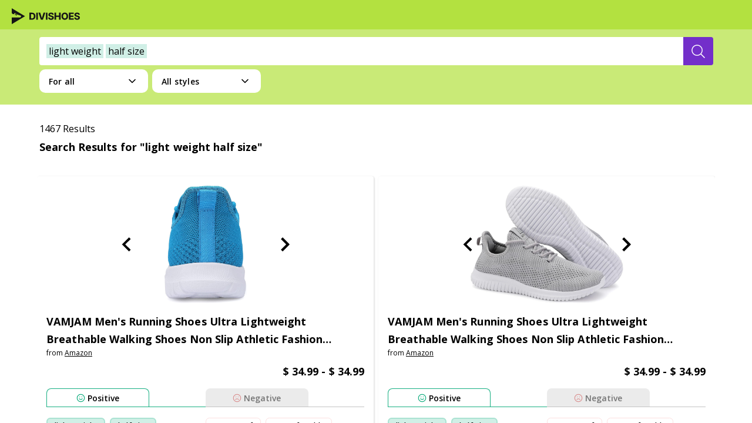

--- FILE ---
content_type: text/html; charset=utf-8
request_url: https://divishoes.ai/all/all/light-weight-half-size
body_size: 36649
content:
<!DOCTYPE html><html lang="en"><head><meta charSet="utf-8"/><meta name="viewport" content="width=device-width"/><title>light weight half size  | Consumer Reviewed 2026</title><link rel="canonical" href="https://divishoes.ai/all/all/light-weight-half-size"/><meta name="keywords" content="shoes light weight half size"/><meta name="next-head-count" content="5"/><meta charSet="utf-8"/><meta name="application-name" content="Divishoes"/><meta name="apple-mobile-web-app-capable" content="yes"/><meta name="apple-mobile-web-app-status-bar-style" content="default"/><meta name="apple-mobile-web-app-title" content="Divishoes"/><meta name="description" content="Tell us what you are looking for. We will find you the perfect shoes. Powered by AI."/><meta name="format-detection" content="telephone=no"/><meta name="mobile-web-app-capable" content="yes"/><meta name="msapplication-config" content="none"/><meta name="msapplication-tap-highlight" content="no"/><meta itemProp="name" content="Divishoes"/><meta itemProp="description" content="Tell us what you are looking for. We will find you the perfect shoes. Powered by AI."/><meta name="article:published_time" content="Sat May 01 2021 00:00:00 GMT-0700 (Pacific Daylight Time)"/><meta name="article:modified_time" content="Sat Jan 17 2026 16:33:52 GMT-0800 (Pacific Standard Time)"/><meta name="article:section" content="shoes"/><meta name="article:tag" content="[&quot;all&quot;,&quot;athletic&quot;,&quot;boots&quot;,&quot;flats&quot;,&quot;loafers&amp;slip-ons&quot;,&quot;mules&amp;clogs&quot;,&quot;outdoor&quot;,&quot;oxfords&quot;,&quot;pumps&quot;,&quot;sandals&quot;,&quot;slippers&quot;,&quot;loafers&quot;,&quot;sneakers&quot;]"/><meta property="og:type" content="website"/><meta property="og:title" content="Divishoes"/><meta property="og:description" content="Tell us what you are looking for. We will find you the perfect shoes. Powered by AI."/><meta property="og:site_name" content="Divishoes"/><meta property="og:url" content="https://divishoes.ai"/><meta property="og:image" content="https://divishoes.ai/thumbnail.jpg"/><meta property="og:image:width" content="1200"/><meta property="og:image:height" content="647"/><link rel="apple-touch-icon" sizes="180x180" href="/images/logo/apple-touch-icon.png"/><link rel="icon" type="image/png" sizes="32x32" href="/images/logo/favicon-32x32.png"/><link rel="icon" type="image/png" sizes="16x16" href="/images/logo/favicon-16x16.png"/><link rel="manifest" href="/manifest.json"/><link rel="mask-icon" href="/safari-pinned-tab.svg" color="#b3e140"/><meta name="msapplication-TileColor" content="#B3E140"/><meta name="theme-color" content="#b3e140"/><meta itemProp="name" content="Divishoes"/><meta itemProp="description" content="Tell us what you are looking for. We will find you the perfect shoes. Powered by AI."/><meta name="twitter:card" content="summary"/><meta name="twitter:url" content="https://divishoes.ai"/><meta name="twitter:title" content="Divishoes"/><meta name="twitter:description" content="Tell us what you are looking for. We will find you the perfect shoes. Powered by AI."/><meta name="twitter:image" content="https://divishoes.ai/thumbnail.jpg"/><meta name="twitter:creator" content="@Divinia"/><meta name="twitter:site" content="https://divishoes.ai"/><link rel="preconnect" href="https://fonts.googleapis.com"/><link rel="preconnect" href="https://fonts.gstatic.com" crossorigin="anonymous"/><link rel="dns-prefetch" href="https://fonts.gstatic.com"/><link href=" https://fonts.googleapis.com/css2?family=Open+Sans:wght@400;600;700&amp;display=swap" rel="stylesheet"/><script async="" src="https://www.googletagmanager.com/gtag/js?id=UA-186248735-1"></script><script>
                window.dataLayer = window.dataLayer || [];
                function gtag(){dataLayer.push(arguments);}
                gtag('js', new Date());
                gtag('config', 'UA-186248735-1', {
                  page_path: window.location.pathname,
                });
          </script><link rel="preconnect" href="https://fonts.gstatic.com" crossorigin /><link data-next-font="" rel="preconnect" href="/" crossorigin="anonymous"/><link rel="preload" href="/_next/static/css/4df78f2cd73d6b26.css" as="style"/><link rel="stylesheet" href="/_next/static/css/4df78f2cd73d6b26.css" data-n-g=""/><link rel="preload" href="/_next/static/css/543efb85067dac0b.css" as="style"/><link rel="stylesheet" href="/_next/static/css/543efb85067dac0b.css" data-n-p=""/><noscript data-n-css=""></noscript><script defer="" nomodule="" src="/_next/static/chunks/polyfills-c67a75d1b6f99dc8.js"></script><script src="/_next/static/chunks/webpack-62c02dad1a6a4cb4.js" defer=""></script><script src="/_next/static/chunks/framework-10ae643bd7ba2303.js" defer=""></script><script src="/_next/static/chunks/main-2ccbd542d68af5f1.js" defer=""></script><script src="/_next/static/chunks/pages/_app-607101acf0d91bf0.js" defer=""></script><script src="/_next/static/chunks/29496363-cb43a99194e8aa05.js" defer=""></script><script src="/_next/static/chunks/29107295-661baa9a9eae34db.js" defer=""></script><script src="/_next/static/chunks/301-f5a57f692e69ca46.js" defer=""></script><script src="/_next/static/chunks/68-ef8620b204fe5f14.js" defer=""></script><script src="/_next/static/chunks/pages/%5BcategoryName%5D/%5BsubCategoryName%5D/%5B%5B...query%5D%5D-5e8c4d8cb9a4d880.js" defer=""></script><script src="/_next/static/WGcemhxy-s46LF0LDU7pI/_buildManifest.js" defer=""></script><script src="/_next/static/WGcemhxy-s46LF0LDU7pI/_ssgManifest.js" defer=""></script><style id="__jsx-2777623035">#nprogress{pointer-events:none;}#nprogress .bar{background:#29D;position:fixed;z-index:9999;top:0;left:0;width:100%;height:3px;}#nprogress .peg{display:block;position:absolute;right:0px;width:100px;height:100%;box-shadow:0 0 10px #29D,0 0 5px #29D;opacity:1;-webkit-transform:rotate(3deg) translate(0px,-4px);-ms-transform:rotate(3deg) translate(0px,-4px);-webkit-transform:rotate(3deg) translate(0px,-4px);-ms-transform:rotate(3deg) translate(0px,-4px);transform:rotate(3deg) translate(0px,-4px);}#nprogress .spinner{display:block;position:fixed;z-index:1031;top:15px;right:15px;}#nprogress .spinner-icon{width:18px;height:18px;box-sizing:border-box;border:solid 2px transparent;border-top-color:#29D;border-left-color:#29D;border-radius:50%;-webkit-animation:nprogresss-spinner 400ms linear infinite;-webkit-animation:nprogress-spinner 400ms linear infinite;animation:nprogress-spinner 400ms linear infinite;}.nprogress-custom-parent{overflow:hidden;position:relative;}.nprogress-custom-parent #nprogress .spinner,.nprogress-custom-parent #nprogress .bar{position:absolute;}@-webkit-keyframes nprogress-spinner{0%{-webkit-transform:rotate(0deg);}100%{-webkit-transform:rotate(360deg);}}@-webkit-keyframes nprogress-spinner{0%{-webkit-transform:rotate(0deg);-ms-transform:rotate(0deg);transform:rotate(0deg);}100%{-webkit-transform:rotate(360deg);-ms-transform:rotate(360deg);transform:rotate(360deg);}}@keyframes nprogress-spinner{0%{-webkit-transform:rotate(0deg);-ms-transform:rotate(0deg);transform:rotate(0deg);}100%{-webkit-transform:rotate(360deg);-ms-transform:rotate(360deg);transform:rotate(360deg);}}</style><style data-styled="" data-styled-version="6.1.19">:root{--font-sans-one:"Open Sans","Josefin Sans",-apple-system,BlinkMacSystemFont,system-ui,"Segoe UI","Oxygen",Helvetica,"Ubuntu","Cantarell","Fira Sans","Droid Sans","Helvetica Neue",Arial,sans-serif;--font-sans-two:"Open Sans","Josefin Sans",-apple-system,BlinkMacSystemFont,system-ui,"Segoe UI","Oxygen",Helvetica,"Ubuntu","Cantarell","Fira Sans","Droid Sans","Helvetica Neue",Arial,sans-serif;}/*!sc*/
*{margin:0;padding:0;outline:0;box-sizing:border-box;font-family:'Open Sans',sans-serif;-webkit-tap-highlight-color:#00000000;}/*!sc*/
html{height:100%;width:100%;}/*!sc*/
button{user-select:none;}/*!sc*/
a{text-decoration:none;}/*!sc*/
body{margin:0;font-family:var(--font-sans-one);-webkit-font-smoothing:antialiased;-moz-osx-font-smoothing:grayscale;min-height:100%;}/*!sc*/
.ReactModal__Content{-ms-overflow-style:none;scrollbar-width:none;}/*!sc*/
.ReactModal__Content::-webkit-scrollbar{display:none;}/*!sc*/
.ReactModal__Body--open{overflow:hidden;}/*!sc*/
.ReactModal__Overlay{opacity:0;transition:opacity 500ms ease-in-out;}/*!sc*/
.ReactModal__Overlay--after-open{opacity:1;}/*!sc*/
.ReactModal__Overlay--before-close{opacity:0;}/*!sc*/
.ReactModal__Overlay--after-open{position:fixed;z-index:99999;}/*!sc*/
@media (max-width: 767px){.screen-padding{padding:16px;}}/*!sc*/
.slick-next:before,[dir=rtl] .slick-prev:before{content:'';}/*!sc*/
.slick-next:before,.slick-prev:before{content:'';}/*!sc*/
#__next{height:100%;width:100%;position:absolute;overflow-y:scroll;}/*!sc*/
@media screen and (min-width: 767px){::-webkit-scrollbar-track{background-color:transparent;border-radius:1px;}::-webkit-scrollbar-corner{background-color:transparent;}::-webkit-scrollbar{width:5px;height:5px;background-color:transparent;}::-webkit-scrollbar-thumb{border-radius:10px;background-color:#cccccc;background-image:-webkit-gradient(
        linear,
        0 0,
        0 100%,
        color-stop(0.5, transparent),
        color-stop(0.5, transparent),
        to(transparent)
      )!important;}}/*!sc*/
data-styled.g1[id="sc-global-gEIqZi1"]{content:"sc-global-gEIqZi1,"}/*!sc*/
.fpRxSI{display:flex;flex-direction:column;align-items:center;justify-content:center;padding:8px 20px 4px;align-items:baseline;align-content:center;min-width:142px;height:41px;background-color:#732fca;outline:none;border:none;border-radius:4px;color:white;font-family:'Josefin Sans',sans-serif;font-style:normal;font-weight:700;font-size:16px;line-height:16px;cursor:pointer;align-self:flex-end;text-transform:uppercase;transition:all 0.1s ease-in-out;color:#732fca;background-color:#FFFFFF;border:1.5px solid #732fca;font-family:"Open Sans",sans-serif;}/*!sc*/
.fpRxSI:hover{background-color:#916ddd;color:#FFFFFF;background-color:#732fca;}/*!sc*/
data-styled.g7[id="sc-bRKDuR"]{content:"fpRxSI,"}/*!sc*/
.devAbe{display:inline-block;vertical-align:middle;overflow:hidden;}/*!sc*/
data-styled.g12[id="StyledIconBase-sc-ea9ulj-0"]{content:"devAbe,"}/*!sc*/
.gEnEbX{display:flex;flex-direction:column;flex:1;min-height:55px;width:100%;font-family:"Open Sans",sans-serif;}/*!sc*/
.gEnEbX>:last-child{border-bottom:none;}/*!sc*/
data-styled.g13[id="sc-jwTyAe"]{content:"gEnEbX,"}/*!sc*/
.ejfujM{flex:1;display:flex;flex-direction:column;align-items:flex-start;border-bottom:1px solid #ddd;pointer-events:auto;}/*!sc*/
.ejfujM>p{word-wrap:break-word;margin:0 10px 10px 20px;text-align:start;width:calc(100% - 40px);font-weight:600;font-size:12px;line-height:16px;color:blue;text-align:left;color:#000;}/*!sc*/
.ejfujM>p>a{cursor:pointer;color:#732fca;}/*!sc*/
data-styled.g14[id="sc-hjsuWn"]{content:"ejfujM,"}/*!sc*/
.ECApQ{padding-top:15px;display:flex;flex-direction:row;justify-content:flex-start;align-items:center;margin-bottom:0.65rem;}/*!sc*/
.ECApQ>div{display:flex;align-items:center;height:15px;margin-right:5px;}/*!sc*/
.ECApQ>div>h4{color:blue;font-size:12px;line-height:8px;margin-left:5px;}/*!sc*/
.ECApQ>h4{display:inline-flex;width:70px;color:rgba(0, 0, 0, 0.65);font-style:normal;font-weight:400;font-size:10px;line-height:14px;margin:0;}/*!sc*/
@media (max-width: 480px){.ECApQ>h4{font-size:12px;width:auto;}}/*!sc*/
data-styled.g15[id="sc-jJLAfE"]{content:"ECApQ,"}/*!sc*/
.eAwYgr{height:15px;width:15px;stroke-width:1;stroke:#c4c4c4;fill:#c4c4c4;shape-rendering:geometricPrecision;}/*!sc*/
data-styled.g16[id="sc-hwkwBN"]{content:"eAwYgr,"}/*!sc*/
.gmUxQH{display:flex;justify-content:center;align-items:center;height:27px;cursor:pointer;padding-right:12px;padding-left:12px;border:1px solid rgb(252, 223, 223);box-sizing:border-box;border-radius:6.43px;width:fit-content;margin-right:8px;margin-top:8px;background:white;font-style:normal;font-weight:600;font-size:12px;line-height:22px;text-align:center;letter-spacing:0.1px;color:#000000;white-space:nowrap;background-color:#FFFFFF;transition:all 0.1s ease-in-out;}/*!sc*/
.gmUxQH:hover{background-color:rgba(203, 63, 63, 0.4);border:1px solid rgba(203, 63, 63, 0);}/*!sc*/
data-styled.g17[id="sc-kNOymR"]{content:"gmUxQH,"}/*!sc*/
.jrDALS{border:2px solid rgba(23, 175, 130, 0.2);background:rgba(23, 175, 130, 0.2);white-space:nowrap;}/*!sc*/
.jrDALS:hover{background-color:rgba(23, 175, 130, 0.4);border:1px solid rgba(203, 63, 63, 0);}/*!sc*/
.bgSAYC{border:2px solid rgba(23, 175, 130, 0.2);background:#FFFFFF;white-space:nowrap;}/*!sc*/
.bgSAYC:hover{background-color:rgba(23, 175, 130, 0.4);border:1px solid rgba(203, 63, 63, 0);}/*!sc*/
data-styled.g18[id="sc-dYwGCk"]{content:"jrDALS,bgSAYC,"}/*!sc*/
.ipwTtR{font-style:normal;font-weight:600;font-size:14px;line-height:19px;letter-spacing:0.1px;color:#000000;text-align:left;margin-left:4px;cursor:pointer;}/*!sc*/
data-styled.g20[id="sc-eqYatC"]{content:"ipwTtR,"}/*!sc*/
.itNXwc{height:15px;stroke-width:2;stroke:#17AF82;shape-rendering:geometricPrecision;}/*!sc*/
data-styled.g21[id="sc-kcLKEh"]{content:"itNXwc,"}/*!sc*/
.bfAiYs{height:15px;stroke-width:2;stroke:#CB3F3F;shape-rendering:geometricPrecision;}/*!sc*/
data-styled.g22[id="sc-dntSTA"]{content:"bfAiYs,"}/*!sc*/
.lczeBh{display:flex;flex-direction:column;width:100%;min-width:220px;min-height:94px;}/*!sc*/
.lczeBh *{font-family:'Open Sans',sans-serif;}/*!sc*/
data-styled.g23[id="sc-kvnevz"]{content:"lczeBh,"}/*!sc*/
.bEkmzk{width:100%;display:flex;height:32px;}/*!sc*/
data-styled.g24[id="sc-dFVmKS"]{content:"bEkmzk,"}/*!sc*/
.dnqkaL{width:100%;border-bottom:1px solid;border-bottom-color:#17AF82;}/*!sc*/
.hIDcKP{width:100%;border-bottom:1px solid;border-bottom-color:#C4C4C4;}/*!sc*/
.lmHFol{width:100%;border-bottom:1px solid;border-bottom-color:#C4C4C4;display:none;}/*!sc*/
.efylcn{width:100%;border-bottom:1px solid;border-bottom-color:#CB3F3F;display:none;}/*!sc*/
data-styled.g25[id="sc-kCuUfV"]{content:"dnqkaL,hIDcKP,lmHFol,efylcn,"}/*!sc*/
.dxBTsA{width:175px;height:31px;flex-basis:100%;display:flex;justify-content:center;align-items:center;transition:all 0.1s ease-in-out;background:#fff;border:1px solid #17AF82;border-bottom-width:0px;border-radius:8px 8px 0px 0px;text-transform:capitalize;}/*!sc*/
.dxBTsA:hover{background:#17AF8230;border:1px solid #00000000;border-bottom-width:0px;}/*!sc*/
.dxBTsA:hover>*{filter:none;}/*!sc*/
@media (max-width: 768px){.dxBTsA{width:auto;}}/*!sc*/
.gZWsfy{width:175px;height:31px;flex-basis:100%;display:flex;justify-content:center;align-items:center;transition:all 0.1s ease-in-out;background:#EBEBEB;border:1px solid #EBEBEB;border-bottom-width:0px;border-radius:8px 8px 0px 0px;text-transform:capitalize;}/*!sc*/
.gZWsfy>*{filter:opacity(0.5);}/*!sc*/
.gZWsfy:hover{background:#CB3F3F30;border:1px solid #00000000;border-bottom-width:0px;}/*!sc*/
.gZWsfy:hover>*{filter:none;}/*!sc*/
@media (max-width: 768px){.gZWsfy{width:auto;}}/*!sc*/
.hzTqFg{width:auto;height:31px;flex-basis:100%;display:flex;justify-content:center;align-items:center;transition:all 0.1s ease-in-out;background:#EBEBEB;border:1px solid #C4C4C4;border-bottom-width:0px;border-radius:8px 8px 0px 0px;text-transform:capitalize;}/*!sc*/
.hzTqFg>*{filter:opacity(0.5);}/*!sc*/
.hzTqFg:hover{background:#17AF8230;border:1px solid #00000000;border-bottom-width:0px;}/*!sc*/
.hzTqFg:hover>*{filter:none;}/*!sc*/
@media (max-width: 768px){.hzTqFg{width:auto;}}/*!sc*/
.kVpoRk{width:auto;height:31px;flex-basis:100%;display:flex;justify-content:center;align-items:center;transition:all 0.1s ease-in-out;background:#fff;border:1px solid #CB3F3F;border-bottom-width:0px;border-radius:8px 8px 0px 0px;text-transform:capitalize;}/*!sc*/
.kVpoRk:hover{background:#CB3F3F30;border:1px solid #00000000;border-bottom-width:0px;}/*!sc*/
.kVpoRk:hover>*{filter:none;}/*!sc*/
@media (max-width: 768px){.kVpoRk{width:auto;}}/*!sc*/
data-styled.g27[id="sc-fbQrwq"]{content:"dxBTsA,gZWsfy,hzTqFg,kVpoRk,"}/*!sc*/
.irIKTF{display:flex;flex-direction:row;align-self:flex-start;flex-wrap:wrap;margin:10px 0;min-height:70px;width:100%;}/*!sc*/
@media only screen and (max-width: 1024px){.irIKTF{margin:20px 0 0 0;}}/*!sc*/
.iSrgOv{display:flex;flex-direction:row;align-self:flex-start;flex-wrap:wrap;margin:10px 0;width:100%;}/*!sc*/
@media only screen and (max-width: 1024px){.iSrgOv{margin:20px 0 0 0;}}/*!sc*/
data-styled.g28[id="sc-gGKoUb"]{content:"irIKTF,iSrgOv,"}/*!sc*/
.iClymd{width:50%;display:flex;flex-direction:row;flex-wrap:wrap;overflow:hidden;max-height:70px;}/*!sc*/
data-styled.g29[id="sc-hwddKA"]{content:"iClymd,"}/*!sc*/
.jJFIZS{display:block;width:100%;height:135px;background:#ffffff;border:0.62px solid rgba(0, 0, 0, 0.2);border-radius:8px;padding:0 30px;overflow:auto;font-weight:600;}/*!sc*/
@media only screen and (max-width: 1024px){.jJFIZS{display:none;}}/*!sc*/
data-styled.g30[id="sc-jaXbil"]{content:"jJFIZS,"}/*!sc*/
.hTtaOt{display:none;z-index:11;background-color:rgba(0, 0, 0, 0.4);position:fixed;top:0;bottom:0;left:0;right:0;}/*!sc*/
data-styled.g32[id="sc-fVHBlr"]{content:"hTtaOt,"}/*!sc*/
.hZzPXG{height:100vh;position:absolute;overflow-y:scroll;overflow-x:hidden;top:0;right:0;z-index:12;width:455px;background-color:#fff;display:flex;flex-direction:column;}/*!sc*/
@media (max-width: 500px){.hZzPXG{width:100vw;}}/*!sc*/
data-styled.g33[id="sc-gLaqbQ"]{content:"hZzPXG,"}/*!sc*/
.KthdY{width:100%;}/*!sc*/
data-styled.g34[id="sc-ipUnzB"]{content:"KthdY,"}/*!sc*/
.kBoKcj{box-sizing:border-box;width:100%;height:100%;padding:20px 20px;}/*!sc*/
data-styled.g35[id="sc-eQwNpu"]{content:"kBoKcj,"}/*!sc*/
.qgtJq{width:100%;border-radius:0;background-color:white;box-sizing:border-box;font-family:"Open Sans",sans-serif;height:auto;background-color:transparent;padding:16px;}/*!sc*/
@media (max-width: 1280px){.qgtJq{height:48px;padding:9px 4px 1px 4px;}}/*!sc*/
.qgtJq>form{height:44px;display:flex;justify-content:center;flex:1;}/*!sc*/
@media (max-width: 1280px){.qgtJq>form{max-width:95%;height:48px;}}/*!sc*/
.qgtJq>form>input{width:0;border:none;line-height:2rem;font-family:"Open sans",sans-serif;font-style:normal;font-weight:400;font-size:16px;line-height:22px;margin-left:0;padding:0;color:#000000;visibility:hidden;outline:none!important;border-radius:4px 0 0 4px;background-color:white;}/*!sc*/
.qgtJq>form>input>::placeholder{color:#949292;}/*!sc*/
@media (max-width: 1280px){.qgtJq>form>input{height:48px;}}/*!sc*/
.qgtJq button{display:flex;align-items:center;justify-content:center;height:44px;border:none;color:white;background-color:#732fca;border-radius:0 4px 4px 0px;cursor:pointer;min-width:157px;transition:all 0.1s ease-in-out;}/*!sc*/
.qgtJq button:hover{background-color:#916ddd;}/*!sc*/
.qgtJq button>svg{display:flex;align-items:center;justify-content:center;background-repeat:no-repeat;display:none;}/*!sc*/
.qgtJq button>svg ::before{content:"";position:relative;width:1.2rem;height:1.4rem;}/*!sc*/
@media (max-width: 1280px){.qgtJq button{width:53px;height:48px;min-width:50px;}.qgtJq button span{display:none;}.qgtJq button svg{display:inline-block;}}/*!sc*/
@media (min-width: 769px) and (max-width:   1024px){.qgtJq button{min-width:171px;width:171px;}.qgtJq button span{display:inline-block;}.qgtJq button svg{display:none;}}/*!sc*/
.qgtJq button span{font-family:"Josefin Sans",sans-serif;font-style:normal;font-weight:700;font-size:16px;line-height:22px;text-transform:uppercase;}/*!sc*/
@media (max-width: 724px){.qgtJq{max-width:revert;}}/*!sc*/
data-styled.g38[id="sc-cOpnSz"]{content:"qgtJq,"}/*!sc*/
.eNOkzM{padding:12px 0px;cursor:pointer;display:flex;white-space:nowrap;overflow:hidden;text-overflow:ellipsis;width:100%;padding-left:12px;border:none;border-radius:4px 0 0 4px;line-height:22px;font-size:16px;color:#DFDFDF;background-color:white;}/*!sc*/
data-styled.g39[id="sc-kjwdDK"]{content:"eNOkzM,"}/*!sc*/
.jnefGs{overflow:hidden;font-size:16px;display:flex;align-items:center;}/*!sc*/
data-styled.g40[id="sc-eVqvcJ"]{content:"jnefGs,"}/*!sc*/
.chAlbQ span{text-transform:capitalize;display:inline-block;}/*!sc*/
data-styled.g43[id="sc-jytpVa"]{content:"chAlbQ,"}/*!sc*/
.bdjBhD{display:flex;justify-content:center;font-family:"Open Sans",sans-serif;font-style:normal;height:auto;background:#b3e140;color:#000000;padding:60px 440px;}/*!sc*/
@media (min-width: 1440px) and (max-width: 1919px){.bdjBhD{padding:60px 200px;}}/*!sc*/
@media (min-width: 1240px) and (max-width: 1439px){.bdjBhD{padding:60px 100px;}}/*!sc*/
@media (min-width: 900px) and (max-width: 1239px){.bdjBhD{padding:60px 30px;}}/*!sc*/
@media (min-width: 600px) and (max-width: 899px){.bdjBhD{padding:60px 32px;}}/*!sc*/
@media (max-width: 599px){.bdjBhD{justify-content:flex-start;padding:40px 16px;}}/*!sc*/
data-styled.g48[id="sc-dNFkOE"]{content:"bdjBhD,"}/*!sc*/
.hScLqX{display:flex;max-width:1040px;gap:0px 118px;}/*!sc*/
@media (min-width: 900px) and (max-width: 1239px){.hScLqX{max-width:840px;gap:0px 18px;}}/*!sc*/
@media (min-width: 600px) and (max-width: 899px){.hScLqX{flex-wrap:wrap;max-width:536px;gap:40px 0;}}/*!sc*/
@media (max-width: 599px){.hScLqX{flex-wrap:wrap;max-width:358px;gap:48px 0;}}/*!sc*/
data-styled.g49[id="sc-fszimp"]{content:"hScLqX,"}/*!sc*/
.eyuave{width:100%;display:flex;flex-direction:column;font-weight:400;font-size:12px;line-height:24px;}/*!sc*/
@media (min-width: 600px) and (max-width: 899px){.eyuave{width:50%;}}/*!sc*/
data-styled.g50[id="sc-etsjJW"]{content:"eyuave,"}/*!sc*/
.cHNcTo{width:auto;height:25px;}/*!sc*/
.cHNcTo img{width:auto;height:25px;}/*!sc*/
@media (min-width: 900px){.cHNcTo{width:100%;}}/*!sc*/
data-styled.g51[id="sc-fYmhhH"]{content:"cHNcTo,"}/*!sc*/
.gmEPZM{font-family:"Open Sans";font-weight:400;font-size:12px;line-height:18px;letter-spacing:0.4px;margin:8px 0;}/*!sc*/
@media (min-width: 480px) and (max-width: 599px){.gmEPZM{width:calc(100% - 32px);}}/*!sc*/
@media (min-width: 390px) and (max-width: 479px){.gmEPZM{width:calc(100% - 16px);}}/*!sc*/
@media (max-width: 389px){.gmEPZM{width:288px;}}/*!sc*/
data-styled.g52[id="sc-koBvLg"]{content:"gmEPZM,"}/*!sc*/
.lcuujZ{display:flex;justify-content:flex-start;align-items:center;}/*!sc*/
.lcuujZ>a{display:flex;align-items:center;justify-content:center;width:48px;height:48px;}/*!sc*/
.lcuujZ>a>svg>path{fill:#000000;}/*!sc*/
.lcuujZ>a>img{height:20px;}/*!sc*/
.lcuujZ>a:hover>svg>path{fill:#916ddd;}/*!sc*/
@media (min-width: 480px) and (max-width: 599px){.lcuujZ{width:calc(100% - 32px);}}/*!sc*/
@media (min-width: 390px) and (max-width: 479px){.lcuujZ{width:calc(100% - 16px);}}/*!sc*/
@media (max-width: 389px){.lcuujZ{width:288px;}}/*!sc*/
data-styled.g53[id="sc-DZJJV"]{content:"lcuujZ,"}/*!sc*/
.dYGpzX{display:flex;flex-direction:row;justify-content:flex-start;gap:12px;padding:16px 0 0 0;margin:0;width:303px;}/*!sc*/
.dYGpzX>li{list-style:none;}/*!sc*/
.dYGpzX>li>a{font-family:"Open Sans";font-weight:400;font-size:12px;line-height:18px;letter-spacing:0.4px;text-decoration-line:underline;cursor:pointer;color:#000000;}/*!sc*/
.dYGpzX>li>a:hover{color:#916ddd;}/*!sc*/
@media (min-width: 600px) and (max-width: 899px){.dYGpzX{width:100%;flex-direction:column;justify-content:space-between;}}/*!sc*/
@media (max-width: 599px){.dYGpzX{width:calc(100% - 16px);flex-direction:column;justify-content:space-between;}}/*!sc*/
data-styled.g54[id="sc-kUouGy"]{content:"dYGpzX,"}/*!sc*/
.fFCrpp{width:100%;display:flex;flex-direction:column;}/*!sc*/
@media (min-width: 600px) and (max-width: 899px){.fFCrpp{order:2;width:50%;}}/*!sc*/
@media (max-width: 599px){.fFCrpp{order:2;}}/*!sc*/
data-styled.g55[id="sc-bjMIFn"]{content:"fFCrpp,"}/*!sc*/
.kwxotc{font-family:"Open Sans";font-weight:600;font-size:14px;line-height:21px;letter-spacing:-0.21px;margin:0 0 8px 0;}/*!sc*/
data-styled.g56[id="sc-dClGHI"]{content:"kwxotc,"}/*!sc*/
.iga-dWM{margin-top:8px;width:248px;height:1px;background-color:#ffffff1f;}/*!sc*/
data-styled.g57[id="sc-fhfEft"]{content:"iga-dWM,"}/*!sc*/
.dmlgIS{grid-area:otherProducts;margin:0;width:fit-content;font-weight:700;font-size:16px;line-height:24px;padding:0;margin:16px 0 0 0;}/*!sc*/
.dmlgIS>li{width:fit-content;list-style:none;display:flex;align-items:center;}/*!sc*/
.dmlgIS>li>a{display:flex;align-items:center;width:110px;}/*!sc*/
.dmlgIS>li>a>img{height:20px;margin-right:16px;}/*!sc*/
data-styled.g58[id="sc-bAehkN"]{content:"dmlgIS,"}/*!sc*/
.clkkLH{height:20px;width:auto;}/*!sc*/
.bPbCrr{height:20px;width:auto;}/*!sc*/
.eHqTzb{height:20px;width:auto;}/*!sc*/
data-styled.g59[id="sc-gahYZc"]{content:"clkkLH,bPbCrr,eHqTzb,dIuwuW,"}/*!sc*/
.bkCxTl{display:flex;justify-content:flex-start;align-items:center;}/*!sc*/
.bkCxTl>a{display:flex;align-items:center;justify-content:center;width:48px;height:48px;}/*!sc*/
.bkCxTl>a>svg>path{fill:#000000;}/*!sc*/
.bkCxTl>a>img{height:20px;}/*!sc*/
.bkCxTl>a:hover>svg>path{fill:#916ddd;}/*!sc*/
data-styled.g60[id="sc-bSFBcf"]{content:"bkCxTl,"}/*!sc*/
.kCUVbL{width:100%;display:flex;flex-direction:column;row-gap:8px;}/*!sc*/
@media (max-width: 899px){.kCUVbL{order:3;}}/*!sc*/
data-styled.g61[id="sc-gsJsQu"]{content:"kCUVbL,"}/*!sc*/
.iLsDK{margin-top:8px;width:248px;height:1px;background-color:#ffffff1f;}/*!sc*/
data-styled.g62[id="sc-ibashp"]{content:"iLsDK,"}/*!sc*/
.esFXuB{font-family:"Open Sans";font-weight:600;font-size:14px;line-height:21px;letter-spacing:-0.21px;margin:0;}/*!sc*/
data-styled.g63[id="sc-blIAwI"]{content:"esFXuB,"}/*!sc*/
.elptyn{display:flex;flex-direction:column;row-gap:4px;}/*!sc*/
data-styled.g64[id="sc-itBLYH"]{content:"elptyn,"}/*!sc*/
.brAXkH{font-family:"Open Sans";font-weight:400;font-size:12px;line-height:18px;letter-spacing:0.4px;color:#000000;text-decoration:none;}/*!sc*/
.brAXkH :hover,.brAXkH :active{color:#916ddd;}/*!sc*/
data-styled.g65[id="sc-bEjUoa"]{content:"brAXkH,"}/*!sc*/
.bxfEsy{height:20px;width:20px;font-weight:bold;stroke-width:2;z-index:11;}/*!sc*/
data-styled.g71[id="sc-lcItFd"]{content:"bxfEsy,"}/*!sc*/
.kUWNYo{position:absolute;z-index:99;border-radius:0 0 20px 20px;padding:10px 0;cursor:initial;display:flex;flex-direction:row;width:185px;background:white;top:25px;z-index:5;overflow:auto;height:auto;max-height:50vh;}/*!sc*/
@media (max-width: 768px){.kUWNYo{width:100%;}}/*!sc*/
.kUWNYo ul{display:flex;flex-direction:column;align-items:baseline;padding:0;min-width:100%;}/*!sc*/
.kUWNYo ul a{width:100%;text-decoration:none;color:black;pointer-events:none;}/*!sc*/
.kUWNYo ul li{list-style:none;text-align:left;padding:2px 20px;cursor:pointer;width:100%;z-index:100;box-sizing:border-box;}/*!sc*/
.kUWNYo ul li:hover{font-weight:600;background-color:#dfdfdf;}/*!sc*/
.kUWNYo ul span{padding:10px 20px;}/*!sc*/
data-styled.g72[id="sc-cpclqO"]{content:"kUWNYo,"}/*!sc*/
.djClZg{border:none;height:40px;border-radius:10px;font-family:'Open sans';font-style:normal;font-weight:600;font-size:14px;line-height:19px;letter-spacing:0.2px;margin-right:12px;margin-top:8px;background:white;color:black;cursor:pointer;padding:10px 16.5px;margin-left:12px;display:flex;flex-direction:column;align-items:center;justify-content:space-between;position:relative;box-sizing:border-box;z-index:0;width:185px;}/*!sc*/
.djClZg .sc-cpclqO{display:block;visibility:hidden;}/*!sc*/
.djClZg>div:first-child{width:100%;display:flex;justify-content:space-between;align-items:center;}/*!sc*/
.djClZg>div:first-child span{z-index:11;}/*!sc*/
@media (max-width: 768px){.djClZg{padding:10.5px 9.5px;margin:17px 0px;margin-right:4px;width:100%;}}/*!sc*/
data-styled.g73[id="sc-dTWiOz"]{content:"djClZg,"}/*!sc*/
.gFqvgm{height:77px;padding:1rem 2.1rem;background:#b3e140;display:flex;justify-content:space-between;align-items:center;}/*!sc*/
@media (max-width: 1280px){.gFqvgm{margin-bottom:0;height:50px;display:block;padding:12px 20px;}.gFqvgm>div>button>svg{height:30px;}.gFqvgm>div>a{margin:0;}.gFqvgm>div>a>img{height:27px;}}/*!sc*/
data-styled.g78[id="sc-8d0212b-0"]{content:"gFqvgm,"}/*!sc*/
@media (max-width: 1280px){.iNjeZC{display:flex;width:100%;flex-direction:row;justify-content:space-between;}}/*!sc*/
data-styled.g79[id="sc-8d0212b-1"]{content:"iNjeZC,"}/*!sc*/
.hfIEwi{display:flex;align-items:center;margin-right:2rem;}/*!sc*/
@media (max-width: 1280px){.hfIEwi{margin-bottom:20px;}}/*!sc*/
.hfIEwi>img:first-child{margin-right:6px;margin-top:2px;}/*!sc*/
data-styled.g80[id="sc-8d0212b-2"]{content:"hfIEwi,"}/*!sc*/
.dUPVKa{background:#b3e140;margin-left:-20px;}/*!sc*/
@media (max-width: 1280px){.dUPVKa{width:100vw;}}/*!sc*/
data-styled.g82[id="sc-8d0212b-4"]{content:"dUPVKa,"}/*!sc*/
.Trhct{display:flex;flex-direction:row-reverse;align-items:center;margin:20px;}/*!sc*/
.Trhct>li{list-style-type:none;}/*!sc*/
@media (max-width: 1280px){.Trhct>li{padding:15px 0;}}/*!sc*/
.Trhct>li>a{color:#000;font-weight:bold;margin:0 20px;}/*!sc*/
.Trhct>li:last-child a{color:#b3e140;}/*!sc*/
@media (max-width: 1280px){.Trhct{margin:5px 0;align-items:flex-start;flex-direction:column;display:none;}}/*!sc*/
data-styled.g83[id="sc-8d0212b-5"]{content:"Trhct,"}/*!sc*/
.iInSSK{display:flex;flex-direction:row;justify-content:space-between;box-shadow:0px 4px 4px rgba(0, 0, 0, 0.1);margin-bottom:26px;height:390px;font-family:'Open Sans',sans-serif;width:100%;}/*!sc*/
@media only screen and (max-width: 767px){.iInSSK{width:100vw;flex-direction:column;align-items:center;text-align:center;height:auto;}}/*!sc*/
@media only screen and (max-width: 1280px) and (min-width: 767px){.iInSSK{flex-direction:column;height:565px;box-shadow:1px 1px 2px 1px rgba(0, 0, 0, 0.1);border-radius:4px;}}/*!sc*/
.iInSSK *{font-family:'Open Sans';}/*!sc*/
.iInSSK h2,.iInSSK h3{font-style:normal;font-weight:bold;font-size:16px;line-height:24px;color:#000;letter-spacing:0.1px;overflow:hidden;text-overflow:ellipsis;}/*!sc*/
.iInSSK h4{display:flex;flex-direction:row;text-align:left;width:100%;font-size:12px;}/*!sc*/
@media (max-width: 724px){.iInSSK h4{text-align:center;}}/*!sc*/
.iInSSK h4 span{color:#000;margin-right:0.2rem;}/*!sc*/
data-styled.g108[id="sc-a5a491d4-0"]{content:"iInSSK,"}/*!sc*/
.bLGEgF{display:flex;justify-content:center;position:absolute;bottom:35px;right:70px;text-decoration:none;}/*!sc*/
.bLGEgF>button{display:flex;flex-direction:row;align-items:center;justify-content:center;padding:4px 18px;height:40px;background-color:#732fca;outline:none;border:none;border-radius:4px;font-family:'Josefin Sans',sans-serif;font-style:normal;font-weight:700;font-size:16px;line-height:16px;letter-spacing:0.2px;text-transform:uppercase;color:#ffffff;cursor:pointer;align-self:flex-end;}/*!sc*/
@media only screen and (max-width: 1280px){.bLGEgF>button{justify-content:center;}}/*!sc*/
@media only screen and (max-width: 1280px){.bLGEgF{position:static;}}/*!sc*/
data-styled.g109[id="sc-a5a491d4-1"]{content:"bLGEgF,"}/*!sc*/
.hgahe{padding-top:16px;}/*!sc*/
.hgahe .slider-container{max-width:500px;margin:0 auto;}/*!sc*/
@media (max-width: 1280px){.hgahe .slider-container{width:300px;}}/*!sc*/
@media (max-width: 767px){.hgahe .slider-container{max-width:95%;}}/*!sc*/
data-styled.g110[id="sc-a5a491d4-2"]{content:"hgahe,"}/*!sc*/
.hOdDQI{display:flex;flex-direction:row;justify-content:space-between;text-align:left;flex-wrap:wrap;padding:1rem;margin:0;}/*!sc*/
.hOdDQI a{width:max-content;}/*!sc*/
@media (max-width: 1280px){.hOdDQI a{align-self:center;}}/*!sc*/
@media only screen and (max-width: 767px){.hOdDQI{max-width:100vw;}}/*!sc*/
@media (max-width: 1280px){.hOdDQI{max-width:100%;align-self:center;}}/*!sc*/
data-styled.g111[id="sc-a5a491d4-3"]{content:"hOdDQI,"}/*!sc*/
.hDdWEs{position:relative;width:100%;display:flex;flex-direction:row;justify-content:space-between;text-align:left;padding:35px 70px;}/*!sc*/
@media only screen and (max-width: 1280px){.hDdWEs{position:static;padding:0 1rem 25px;flex-direction:column;}.hDdWEs>:last-child{margin-top:25px;}}/*!sc*/
.hDdWEs h3{font-style:normal;font-weight:bold;font-size:18px;line-height:24px;color:#000;letter-spacing:0.1px;text-align:right;white-space:nowrap;}/*!sc*/
@media (max-width: 1280px){.hDdWEs h3{text-align:center;margin-bottom:12px;}}/*!sc*/
data-styled.g112[id="sc-a5a491d4-4"]{content:"hDdWEs,"}/*!sc*/
.iRMOLH{font-size:12px;font-weight:400;text-align:left;}/*!sc*/
.iRMOLH a{text-decoration:underline;color:inherit;text-transform:capitalize;}/*!sc*/
data-styled.g113[id="sc-a5a491d4-5"]{content:"iRMOLH,"}/*!sc*/
.dbcyqt{display:inline-flex;align-items:center;flex-wrap:wrap;}/*!sc*/
.dbcyqt>h2{min-height:60px;max-height:60px;font-weight:700;font-size:18px;line-height:30px;overflow:hidden;text-overflow:ellipsis;display:-webkit-box;-webkit-line-clamp:2;line-clamp:2;-webkit-box-orient:vertical;}/*!sc*/
@media only screen and (max-width: 1280px){.dbcyqt{flex-direction:column-reverse;align-items:flex-start;}}/*!sc*/
data-styled.g114[id="sc-a5a491d4-6"]{content:"dbcyqt,"}/*!sc*/
.gbesNQ{display:flex;flex-direction:column;justify-content:center;align-items:flex-end;flex-direction:row;width:100%;justify-content:space-between;align-items:center;margin-top:10px;}/*!sc*/
.gbesNQ>p{font-style:normal;font-weight:600;font-size:12px;line-height:15px;letter-spacing:0.1px;color:#000;display:inline-block;text-align:right;flex-wrap:wrap;max-width:100%;}/*!sc*/
@media only screen and (max-width: 1280px){.gbesNQ{align-items:flex-end;}.gbesNQ>p{max-width:70%;}}/*!sc*/
data-styled.g115[id="sc-a5a491d4-7"]{content:"gbesNQ,"}/*!sc*/
.eSpHIH{display:flex;justify-content:flex-end;align-items:center;margin-bottom:7.5px;width:100%;flex-direction:row;}/*!sc*/
.eSpHIH h3{font-style:normal;font-weight:700;font-size:22px;line-height:26px;text-align:right;letter-spacing:0.0646707px;color:#000000;white-space:nowrap;}/*!sc*/
@media only screen and (max-width: 1280px){.eSpHIH{flex-direction:column;align-items:flex-end;margin-bottom:0;}.eSpHIH h3{font-size:18px;}}/*!sc*/
data-styled.g116[id="sc-a5a491d4-8"]{content:"eSpHIH,"}/*!sc*/
.bKboMj{width:100%;display:flex;}/*!sc*/
@media only screen and (max-width: 1280px){.bKboMj{display:block;}}/*!sc*/
data-styled.g117[id="sc-a5a491d4-9"]{content:"bKboMj,"}/*!sc*/
.jrJmmu{background-color:transparent;border:none;cursor:pointer;display:flex;padding:0;}/*!sc*/
.jrJmmu>svg>path{fill:none;stroke:black;stroke-width:6;transition:stroke-dasharray 600ms cubic-bezier(0.4, 0, 0.2, 1),stroke-dashoffset 600ms cubic-bezier(0.4, 0, 0.2, 1);}/*!sc*/
.jrJmmu>svg>:nth-child(n){stroke-dasharray:60 207;stroke-width:6;}/*!sc*/
@media(min-width: 1280px){.jrJmmu{display:none;}}/*!sc*/
data-styled.g182[id="sc-4d3c8b36-0"]{content:"jrJmmu,"}/*!sc*/
.kJySwQ{background-color:#c9ea77;display:flex;justify-content:center;align-items:center;height:128px;}/*!sc*/
@media (max-width: 767px){.kJySwQ{height:180px;padding:0 10px;}}/*!sc*/
@media (max-width: 1280px) and (min-width: 767px){.kJySwQ{padding:1rem;}}/*!sc*/
data-styled.g192[id="sc-4697fdcd-1"]{content:"kJySwQ,"}/*!sc*/
.fccpi{display:flex;width:1154px;flex-direction:column;}/*!sc*/
.fccpi>:first-child{padding:0 3.5px;}/*!sc*/
.fccpi>:first-child>form{max-width:100%;}/*!sc*/
.fccpi>div{display:flex;flex-direction:row;flex-wrap:wrap;}/*!sc*/
.fccpi>div>div{margin:0px;}/*!sc*/
data-styled.g193[id="sc-4697fdcd-2"]{content:"fccpi,"}/*!sc*/
.gbMVKB{overflow-x:hidden;max-width:1154px;margin:0 auto;}/*!sc*/
@media (max-width: 767px){.gbMVKB{max-width:100%;}}/*!sc*/
@media (min-width: 767px) and (max-width: 1075px){.gbMVKB{min-height:calc(100vh - 205px - 335px);}}/*!sc*/
@media (min-width: 1076px){.gbMVKB{min-height:calc(100vh - 205px - 230px);}}/*!sc*/
data-styled.g194[id="sc-4697fdcd-3"]{content:"gbMVKB,"}/*!sc*/
.dqUbBU{max-width:100%;}/*!sc*/
@media (max-width: 1280px){.dqUbBU>:last-child{margin:50px auto;}}/*!sc*/
@media (max-width: 1280px) and (min-width: 767px){.dqUbBU .content-shoes{display:grid;grid-template-columns:1fr 1fr;gap:8px;}}/*!sc*/
data-styled.g195[id="sc-4697fdcd-4"]{content:"dqUbBU,"}/*!sc*/
.iebkhS{display:flex;flex-direction:column;margin:26px 0;padding:4px;}/*!sc*/
@media (max-width: 767px){.iebkhS{margin:15px 10px 15px;}}/*!sc*/
.iebkhS>:nth-child(2){font-size:18px;font-weight:700;line-height:40px;line-height:40px;letter-spacing:0.1px;}/*!sc*/
@media (max-width: 767px){.iebkhS>:nth-child(2){width:100%;}}/*!sc*/
.iebkhS>:nth-child(3){font-size:14px;font-weight:400;line-height:20px;letter-spacing:0.2px;}/*!sc*/
data-styled.g196[id="sc-4697fdcd-5"]{content:"iebkhS,"}/*!sc*/
.dhpaqG{display:flex;justify-content:center;margin:100px auto;}/*!sc*/
data-styled.g197[id="sc-4697fdcd-6"]{content:"dhpaqG,"}/*!sc*/
.iFabzL{display:flex;flex-direction:row;align-items:center;justify-items:flex-start;color:white;z-index:9;padding:10px 0 0;}/*!sc*/
.iFabzL>:nth-child(n){margin:7px 3.5px;min-width:169px;max-width:185px;}/*!sc*/
@media screen and (max-width: 1280px){.iFabzL{padding:0;flex-wrap:wrap;}.iFabzL>:nth-child(n){flex-basis:calc(50% - 7.5px);}}/*!sc*/
@media (max-width: 600px){.iFabzL>:nth-child(n){max-width:100%;flex-basis:unset;margin:4px 4px 0;}}/*!sc*/
data-styled.g200[id="sc-4697fdcd-9"]{content:"iFabzL,"}/*!sc*/
</style><style data-href="https://fonts.googleapis.com/css2?family=Josefin+Sans:wght@400;500;600;700&display=swap">@font-face{font-family:'Josefin Sans';font-style:normal;font-weight:400;font-display:swap;src:url(https://fonts.gstatic.com/l/font?kit=Qw3PZQNVED7rKGKxtqIqX5E-AVSJrOCfjY46_DjQXMI&skey=22ddf758bcf1d5cd&v=v34) format('woff')}@font-face{font-family:'Josefin Sans';font-style:normal;font-weight:500;font-display:swap;src:url(https://fonts.gstatic.com/l/font?kit=Qw3PZQNVED7rKGKxtqIqX5E-AVSJrOCfjY46_ArQXMI&skey=22ddf758bcf1d5cd&v=v34) format('woff')}@font-face{font-family:'Josefin Sans';font-style:normal;font-weight:600;font-display:swap;src:url(https://fonts.gstatic.com/l/font?kit=Qw3PZQNVED7rKGKxtqIqX5E-AVSJrOCfjY46_ObXXMI&skey=22ddf758bcf1d5cd&v=v34) format('woff')}@font-face{font-family:'Josefin Sans';font-style:normal;font-weight:700;font-display:swap;src:url(https://fonts.gstatic.com/l/font?kit=Qw3PZQNVED7rKGKxtqIqX5E-AVSJrOCfjY46_N_XXMI&skey=22ddf758bcf1d5cd&v=v34) format('woff')}@font-face{font-family:'Josefin Sans';font-style:normal;font-weight:400;font-display:swap;src:url(https://fonts.gstatic.com/s/josefinsans/v34/Qw3aZQNVED7rKGKxtqIqX5EUAnx4Vn8siqM7.woff2) format('woff2');unicode-range:U+0102-0103,U+0110-0111,U+0128-0129,U+0168-0169,U+01A0-01A1,U+01AF-01B0,U+0300-0301,U+0303-0304,U+0308-0309,U+0323,U+0329,U+1EA0-1EF9,U+20AB}@font-face{font-family:'Josefin Sans';font-style:normal;font-weight:400;font-display:swap;src:url(https://fonts.gstatic.com/s/josefinsans/v34/Qw3aZQNVED7rKGKxtqIqX5EUA3x4Vn8siqM7.woff2) format('woff2');unicode-range:U+0100-02BA,U+02BD-02C5,U+02C7-02CC,U+02CE-02D7,U+02DD-02FF,U+0304,U+0308,U+0329,U+1D00-1DBF,U+1E00-1E9F,U+1EF2-1EFF,U+2020,U+20A0-20AB,U+20AD-20C0,U+2113,U+2C60-2C7F,U+A720-A7FF}@font-face{font-family:'Josefin Sans';font-style:normal;font-weight:400;font-display:swap;src:url(https://fonts.gstatic.com/s/josefinsans/v34/Qw3aZQNVED7rKGKxtqIqX5EUDXx4Vn8sig.woff2) format('woff2');unicode-range:U+0000-00FF,U+0131,U+0152-0153,U+02BB-02BC,U+02C6,U+02DA,U+02DC,U+0304,U+0308,U+0329,U+2000-206F,U+20AC,U+2122,U+2191,U+2193,U+2212,U+2215,U+FEFF,U+FFFD}@font-face{font-family:'Josefin Sans';font-style:normal;font-weight:500;font-display:swap;src:url(https://fonts.gstatic.com/s/josefinsans/v34/Qw3aZQNVED7rKGKxtqIqX5EUAnx4Vn8siqM7.woff2) format('woff2');unicode-range:U+0102-0103,U+0110-0111,U+0128-0129,U+0168-0169,U+01A0-01A1,U+01AF-01B0,U+0300-0301,U+0303-0304,U+0308-0309,U+0323,U+0329,U+1EA0-1EF9,U+20AB}@font-face{font-family:'Josefin Sans';font-style:normal;font-weight:500;font-display:swap;src:url(https://fonts.gstatic.com/s/josefinsans/v34/Qw3aZQNVED7rKGKxtqIqX5EUA3x4Vn8siqM7.woff2) format('woff2');unicode-range:U+0100-02BA,U+02BD-02C5,U+02C7-02CC,U+02CE-02D7,U+02DD-02FF,U+0304,U+0308,U+0329,U+1D00-1DBF,U+1E00-1E9F,U+1EF2-1EFF,U+2020,U+20A0-20AB,U+20AD-20C0,U+2113,U+2C60-2C7F,U+A720-A7FF}@font-face{font-family:'Josefin Sans';font-style:normal;font-weight:500;font-display:swap;src:url(https://fonts.gstatic.com/s/josefinsans/v34/Qw3aZQNVED7rKGKxtqIqX5EUDXx4Vn8sig.woff2) format('woff2');unicode-range:U+0000-00FF,U+0131,U+0152-0153,U+02BB-02BC,U+02C6,U+02DA,U+02DC,U+0304,U+0308,U+0329,U+2000-206F,U+20AC,U+2122,U+2191,U+2193,U+2212,U+2215,U+FEFF,U+FFFD}@font-face{font-family:'Josefin Sans';font-style:normal;font-weight:600;font-display:swap;src:url(https://fonts.gstatic.com/s/josefinsans/v34/Qw3aZQNVED7rKGKxtqIqX5EUAnx4Vn8siqM7.woff2) format('woff2');unicode-range:U+0102-0103,U+0110-0111,U+0128-0129,U+0168-0169,U+01A0-01A1,U+01AF-01B0,U+0300-0301,U+0303-0304,U+0308-0309,U+0323,U+0329,U+1EA0-1EF9,U+20AB}@font-face{font-family:'Josefin Sans';font-style:normal;font-weight:600;font-display:swap;src:url(https://fonts.gstatic.com/s/josefinsans/v34/Qw3aZQNVED7rKGKxtqIqX5EUA3x4Vn8siqM7.woff2) format('woff2');unicode-range:U+0100-02BA,U+02BD-02C5,U+02C7-02CC,U+02CE-02D7,U+02DD-02FF,U+0304,U+0308,U+0329,U+1D00-1DBF,U+1E00-1E9F,U+1EF2-1EFF,U+2020,U+20A0-20AB,U+20AD-20C0,U+2113,U+2C60-2C7F,U+A720-A7FF}@font-face{font-family:'Josefin Sans';font-style:normal;font-weight:600;font-display:swap;src:url(https://fonts.gstatic.com/s/josefinsans/v34/Qw3aZQNVED7rKGKxtqIqX5EUDXx4Vn8sig.woff2) format('woff2');unicode-range:U+0000-00FF,U+0131,U+0152-0153,U+02BB-02BC,U+02C6,U+02DA,U+02DC,U+0304,U+0308,U+0329,U+2000-206F,U+20AC,U+2122,U+2191,U+2193,U+2212,U+2215,U+FEFF,U+FFFD}@font-face{font-family:'Josefin Sans';font-style:normal;font-weight:700;font-display:swap;src:url(https://fonts.gstatic.com/s/josefinsans/v34/Qw3aZQNVED7rKGKxtqIqX5EUAnx4Vn8siqM7.woff2) format('woff2');unicode-range:U+0102-0103,U+0110-0111,U+0128-0129,U+0168-0169,U+01A0-01A1,U+01AF-01B0,U+0300-0301,U+0303-0304,U+0308-0309,U+0323,U+0329,U+1EA0-1EF9,U+20AB}@font-face{font-family:'Josefin Sans';font-style:normal;font-weight:700;font-display:swap;src:url(https://fonts.gstatic.com/s/josefinsans/v34/Qw3aZQNVED7rKGKxtqIqX5EUA3x4Vn8siqM7.woff2) format('woff2');unicode-range:U+0100-02BA,U+02BD-02C5,U+02C7-02CC,U+02CE-02D7,U+02DD-02FF,U+0304,U+0308,U+0329,U+1D00-1DBF,U+1E00-1E9F,U+1EF2-1EFF,U+2020,U+20A0-20AB,U+20AD-20C0,U+2113,U+2C60-2C7F,U+A720-A7FF}@font-face{font-family:'Josefin Sans';font-style:normal;font-weight:700;font-display:swap;src:url(https://fonts.gstatic.com/s/josefinsans/v34/Qw3aZQNVED7rKGKxtqIqX5EUDXx4Vn8sig.woff2) format('woff2');unicode-range:U+0000-00FF,U+0131,U+0152-0153,U+02BB-02BC,U+02C6,U+02DA,U+02DC,U+0304,U+0308,U+0329,U+2000-206F,U+20AC,U+2122,U+2191,U+2193,U+2212,U+2215,U+FEFF,U+FFFD}</style></head><body><div id="__next"><div class="sc-8d0212b-0 gFqvgm"><div class="sc-8d0212b-1 iNjeZC"><a class="sc-8d0212b-2 hfIEwi" href="/"><img src="/images/logo.svg" alt="Divishoes Logo"/></a><button aria-label="Main Menu" class="sc-4d3c8b36-0 jrJmmu"><svg width="50" height="50" viewBox="0 0 100 100"><path d="M 20,29.000046 H 80.000231 C 80.000231,29.000046 94.498839,28.817352 94.532987,66.711331 94.543142,77.980673 90.966081,81.670246 85.259173,81.668997 79.552261,81.667751 75.000211,74.999942 75.000211,74.999942 L 25.000021,25.000058"></path><path d="M 20,50 H 80"></path><path d="M 20,70.999954 H 80.000231 C 80.000231,70.999954 94.498839,71.182648 94.532987,33.288669 94.543142,22.019327 90.966081,18.329754 85.259173,18.331003 79.552261,18.332249 75.000211,25.000058 75.000211,25.000058 L 25.000021,74.999942"></path></svg></button></div><div class="sc-8d0212b-4 dUPVKa"><ul display="false" class="sc-8d0212b-5 Trhct"><li><a href="/trendings">Top 10</a></li><li><a href="/experience">Browse by Experience</a></li></ul></div></div><div class="sc-4697fdcd-1 kJySwQ"><div class="sc-4697fdcd-2 fccpi"><div id="search-box-container" buttonType="colapse" input_shown="false" class="sc-cOpnSz qgtJq"><form><input autoComplete="off" id="search-box-input" data-cy="search-box-input" placeholder="try &quot;stylish running shoes&quot;" spellcheck="true" value="light weight half size"/><div id="search-box-container-annotations" class="sc-kjwdDK eNOkzM"><span id="search-box-container-badges" class="sc-eVqvcJ jnefGs"></span></div><button aria-label="search-button" id="search-box-submit-button" data-cy="search-box-submit-button" class="sc-jytpVa chAlbQ"><span>search</span><svg width="36" height="36" viewBox="0 0 36 36" fill="none" xmlns="http://www.w3.org/2000/svg"><path d="M16.5592 25.9192C11.3752 25.9192 7.19922 21.7432 7.19922 16.5592C7.19922 11.3752 11.3752 7.19922 16.5592 7.19922C21.7432 7.19922 25.9192 11.3752 25.9192 16.5592C25.9192 21.7432 21.7432 25.9192 16.5592 25.9192ZM16.5592 8.63922C12.1672 8.63922 8.63922 12.1672 8.63922 16.5592C8.63922 20.9512 12.1672 24.4792 16.5592 24.4792C20.9512 24.4792 24.4792 20.9512 24.4792 16.5592C24.4792 12.1672 20.9512 8.63922 16.5592 8.63922Z" fill="white"></path><path d="M23.5318 22.5117L29.9974 28.9773L28.9793 29.9954L22.5137 23.5298L23.5318 22.5117Z" fill="white"></path></svg></button></form></div><div class="sc-4697fdcd-9 iFabzL"><div data-cy="dropdown-button" class="sc-dTWiOz djClZg"><div><span data-cy="dropdown-label">For all</span><svg viewBox="0 0 24 24" aria-hidden="true" focusable="false" fill="none" xmlns="http://www.w3.org/2000/svg" stroke="currentColor" stroke-linecap="round" stroke-linejoin="round" class="StyledIconBase-sc-ea9ulj-0 devAbe sc-lcItFd bxfEsy"><polyline points="6 9 12 15 18 9"></polyline></svg></div><div class="sc-cpclqO kUWNYo"><ul><li data-cy="dropdown-option" style="background-color:rgba(50, 66, 81, 0.1)"><a href="/all/all/">For all</a></li><li data-cy="dropdown-option"><a href="/men/all/">For men</a></li><li data-cy="dropdown-option"><a href="/women/all/">For women</a></li><li data-cy="dropdown-option"><a href="/boys/all/">For boys</a></li><li data-cy="dropdown-option"><a href="/girls/all/">For girls</a></li></ul></div></div><div data-cy="dropdown-button" class="sc-dTWiOz djClZg"><div><span data-cy="dropdown-label">All styles</span><svg viewBox="0 0 24 24" aria-hidden="true" focusable="false" fill="none" xmlns="http://www.w3.org/2000/svg" stroke="currentColor" stroke-linecap="round" stroke-linejoin="round" class="StyledIconBase-sc-ea9ulj-0 devAbe sc-lcItFd bxfEsy"><polyline points="6 9 12 15 18 9"></polyline></svg></div><div class="sc-cpclqO kUWNYo"><ul><li data-cy="dropdown-option" style="background-color:rgba(50, 66, 81, 0.1)"><a href="/all/all/">All styles</a></li><li data-cy="dropdown-option"><a href="/all/athletic/">athletic</a></li><li data-cy="dropdown-option"><a href="/all/boots/">boots</a></li><li data-cy="dropdown-option"><a href="/all/flats/">flats</a></li><li data-cy="dropdown-option"><a href="/all/loafers&amp;slip-ons/">loafers &amp; slip-ons</a></li><li data-cy="dropdown-option"><a href="/all/mules&amp;clogs/">mules &amp; clogs</a></li><li data-cy="dropdown-option"><a href="/all/outdoor/">outdoor</a></li><li data-cy="dropdown-option"><a href="/all/oxfords/">oxfords</a></li><li data-cy="dropdown-option"><a href="/all/pumps/">pumps</a></li><li data-cy="dropdown-option"><a href="/all/sandals/">sandals</a></li><li data-cy="dropdown-option"><a href="/all/slippers/">slippers</a></li></ul></div></div></div></div></div><main class="sc-4697fdcd-3 gbMVKB"><section class="sc-4697fdcd-4 dqUbBU"><div class="sc-4697fdcd-5 iebkhS"><span>1467 Results</span><span>Search Results for &quot;light weight half size&quot;</span></div><div class="content-shoes"><div class="sc-a5a491d4-0 iInSSK"><div data-cy="shoes-card" class="sc-a5a491d4-9 bKboMj"><div class="sc-a5a491d4-2 hgahe"><div class="slider-container"><div dir="ltr" aria-roledescription="carousel"><div class="react-slideshow-container"><button type="button" class="nav default-nav " data-type="prev" aria-label="Previous Slide"><svg width="24" height="24" viewBox="0 0 24 24"><path d="M16.67 0l2.83 2.829-9.339 9.175 9.339 9.167-2.83 2.829-12.17-11.996z"></path></svg></button><div class="react-slideshow-wrapper slide "><div class="images-wrap horizontal" style="transform:translateX(-0px)"><div data-index="-1" aria-roledescription="slide" aria-hidden="true"><div><div style="background-size:contain;background-repeat:no-repeat;background-position:center;height:200px;width:100%;background-image:url(https://m.media-amazon.com/images/I/71tPr5I5J2S._AC_UL1500_.jpg)"></div></div></div><div data-index="0" class="active" aria-roledescription="slide" aria-hidden="false"><div><div style="background-size:contain;background-repeat:no-repeat;background-position:center;height:200px;width:100%;background-image:url(https://m.media-amazon.com/images/I/819vSl4AddL._AC_UL1500_.jpg)"></div></div></div><div data-index="1" class="" aria-roledescription="slide" aria-hidden="true"><div><div style="background-size:contain;background-repeat:no-repeat;background-position:center;height:200px;width:100%;background-image:url(https://m.media-amazon.com/images/I/71cUpj4wEYL._AC_UL1500_.jpg)"></div></div></div><div data-index="2" class="" aria-roledescription="slide" aria-hidden="true"><div><div style="background-size:contain;background-repeat:no-repeat;background-position:center;height:200px;width:100%;background-image:url(https://m.media-amazon.com/images/I/71tPr5I5J2S._AC_UL1500_.jpg)"></div></div></div><div data-index="3" aria-roledescription="slide" aria-hidden="true"><div><div style="background-size:contain;background-repeat:no-repeat;background-position:center;height:200px;width:100%;background-image:url(https://m.media-amazon.com/images/I/819vSl4AddL._AC_UL1500_.jpg)"></div></div></div></div></div><button type="button" class="nav default-nav " data-type="next" aria-label="Next Slide"><svg width="24" height="24" viewBox="0 0 24 24"><path d="M5 3l3.057-3 11.943 12-11.943 12-3.057-3 9-9z"></path></svg></button></div></div></div><div type="1" class="sc-a5a491d4-3 hOdDQI"><div><span type="1" class="sc-a5a491d4-6 dbcyqt"><h2 aria-label="VAMJAM Men&#x27;s Running Shoes Ultra Lightweight Breathable Walking Shoes Non Slip Athletic Fashion Sneakers Mesh Workout Casual Sports Shoes" class="">VAMJAM Men&#x27;s Running Shoes Ultra Lightweight Breathable Walking Shoes Non Slip Athletic Fashion Sneakers Mesh Workout Casual Sports Shoes</h2><style data-emotion="css 1e2dcm1">.css-1e2dcm1{z-index:1500;pointer-events:none;}</style><style data-emotion="css okvapm">.css-okvapm{z-index:1500;pointer-events:none;}</style></span><div class="sc-a5a491d4-5 iRMOLH">from <a href="https://www.amazon.com/sspa/click?ie=UTF8&amp;spc=MTo3OTQ1OTc5ODkwNjgxNjY0OjE2OTg0MjY2MDA6c3BfbXRmOjIwMDA4OTg5MTc0MzgzMTo6MDo6&amp;url=%2FYDB-Lightweight-Breathable-Athletic-Sneakers%2Fdp%2FB08FQRW2GK%2Fref%3Dsr_1_165_sspa%3Fcrid%3D3SEGMSCF8ZXMS%26currency%3DUSD%26keywords%3Dmens%2Bshoes%26qid%3D1698426600%26s%3Dapparel%26sr%3D1-165-spons%26sp_csd%3Dd2lkZ2V0TmFtZT1zcF9tdGY%26psc%3D1/ref=nosim?tag=divishoes1-20" target="_blank">amazon</a></div></div><div type="1" class="sc-a5a491d4-7 gbesNQ"><div class="sc-a5a491d4-8 eSpHIH"><h3>$ 34.99 - $ 34.99</h3></div></div></div></div><div class="sc-a5a491d4-4 hDdWEs"><div class="sc-kvnevz lczeBh"><div class="sc-dFVmKS bEkmzk"><div data-cy="review-type-container-positive" color="#17AF82" class="sc-kCuUfV dnqkaL"><div class="sc-fbQrwq dxBTsA btn-review-positive" color="#17AF82"><svg viewBox="0 0 24 24" focusable="false" role="img" fill="none" xmlns="http://www.w3.org/2000/svg" stroke="currentColor" stroke-linecap="round" stroke-linejoin="round" class="StyledIconBase-sc-ea9ulj-0 devAbe sc-kcLKEh itNXwc"><title>Positive Reviews Happy Face</title><circle cx="12" cy="12" r="10"></circle><path d="M8 14s1.5 2 4 2 4-2 4-2"></path><line x1="9" x2="9.01" y1="9" y2="9"></line><line x1="15" x2="15.01" y1="9" y2="9"></line></svg><span class="sc-eqYatC ipwTtR">Positive</span></div></div><div data-cy="review-type-container-negative" color="#CB3F3F" class="sc-kCuUfV hIDcKP"><div class="sc-fbQrwq gZWsfy btn-review-negative" color="#CB3F3F"><svg viewBox="0 0 24 24" focusable="false" role="img" fill="none" xmlns="http://www.w3.org/2000/svg" stroke="currentColor" stroke-linecap="round" stroke-linejoin="round" class="StyledIconBase-sc-ea9ulj-0 devAbe sc-dntSTA bfAiYs"><title>Negative Reviews Sad Face</title><circle cx="12" cy="12" r="10"></circle><path d="M16 16s-1.5-2-4-2-4 2-4 2"></path><line x1="9" x2="9.01" y1="9" y2="9"></line><line x1="15" x2="15.01" y1="9" y2="9"></line></svg><span class="sc-eqYatC ipwTtR">Negative</span></div></div></div><div type="default" class="sc-gGKoUb irIKTF"><div class="sc-hwddKA iClymd"><button class="sc-kNOymR sc-dYwGCk gmUxQH jrDALS">light-weight</button><button class="sc-kNOymR sc-dYwGCk gmUxQH jrDALS">half-size</button><button class="sc-kNOymR sc-dYwGCk gmUxQH bgSAYC">comfortable</button><button class="sc-kNOymR sc-dYwGCk gmUxQH bgSAYC">purchase</button></div><div class="sc-hwddKA iClymd"><button class="sc-kNOymR gmUxQH">waterproof</button><button class="sc-kNOymR gmUxQH">uncomfortable</button><button class="sc-kNOymR gmUxQH">toe width</button><button class="sc-kNOymR gmUxQH">sole grip</button></div></div><div class="sc-jaXbil jJFIZS"><div class="sc-jwTyAe gEnEbX"><div class="sc-hjsuWn ejfujM"><div class="sc-jJLAfE ECApQ"><div><svg viewBox="0 0 24 24" aria-hidden="true" focusable="false" fill="currentColor" xmlns="http://www.w3.org/2000/svg" class="StyledIconBase-sc-ea9ulj-0 devAbe sc-hwkwBN eAwYgr"><path d="M12 2A10.13 10.13 0 0 0 2 12a10 10 0 0 0 4 7.92V20h.1a9.7 9.7 0 0 0 11.8 0h.1v-.08A10 10 0 0 0 22 12 10.13 10.13 0 0 0 12 2zM8.07 18.93A3 3 0 0 1 11 16.57h2a3 3 0 0 1 2.93 2.36 7.75 7.75 0 0 1-7.86 0zm9.54-1.29A5 5 0 0 0 13 14.57h-2a5 5 0 0 0-4.61 3.07A8 8 0 0 1 4 12a8.1 8.1 0 0 1 8-8 8.1 8.1 0 0 1 8 8 8 8 0 0 1-2.39 5.64z"></path><path d="M12 6a3.91 3.91 0 0 0-4 4 3.91 3.91 0 0 0 4 4 3.91 3.91 0 0 0 4-4 3.91 3.91 0 0 0-4-4zm0 6a1.91 1.91 0 0 1-2-2 1.91 1.91 0 0 1 2-2 1.91 1.91 0 0 1 2 2 1.91 1.91 0 0 1-2 2z"></path></svg></div><h4>Sep, 20, 2025</h4></div><p>Great lightweight shoes, awesome value These were <a>... See more</a></p></div><div class="sc-hjsuWn ejfujM"><div class="sc-jJLAfE ECApQ"><div><svg viewBox="0 0 24 24" aria-hidden="true" focusable="false" fill="currentColor" xmlns="http://www.w3.org/2000/svg" class="StyledIconBase-sc-ea9ulj-0 devAbe sc-hwkwBN eAwYgr"><path d="M12 2A10.13 10.13 0 0 0 2 12a10 10 0 0 0 4 7.92V20h.1a9.7 9.7 0 0 0 11.8 0h.1v-.08A10 10 0 0 0 22 12 10.13 10.13 0 0 0 12 2zM8.07 18.93A3 3 0 0 1 11 16.57h2a3 3 0 0 1 2.93 2.36 7.75 7.75 0 0 1-7.86 0zm9.54-1.29A5 5 0 0 0 13 14.57h-2a5 5 0 0 0-4.61 3.07A8 8 0 0 1 4 12a8.1 8.1 0 0 1 8-8 8.1 8.1 0 0 1 8 8 8 8 0 0 1-2.39 5.64z"></path><path d="M12 6a3.91 3.91 0 0 0-4 4 3.91 3.91 0 0 0 4 4 3.91 3.91 0 0 0 4-4 3.91 3.91 0 0 0-4-4zm0 6a1.91 1.91 0 0 1-2-2 1.91 1.91 0 0 1 2-2 1.91 1.91 0 0 1 2 2 1.91 1.91 0 0 1-2 2z"></path></svg></div><h4>Sep, 20, 2025</h4></div><p>They’re really light weight and easy to slip on ev<a>... See more</a></p></div></div></div></div><a data-cy="buy-now-button" href="https://www.amazon.com/sspa/click?ie=UTF8&amp;spc=MTo3OTQ1OTc5ODkwNjgxNjY0OjE2OTg0MjY2MDA6c3BfbXRmOjIwMDA4OTg5MTc0MzgzMTo6MDo6&amp;url=%2FYDB-Lightweight-Breathable-Athletic-Sneakers%2Fdp%2FB08FQRW2GK%2Fref%3Dsr_1_165_sspa%3Fcrid%3D3SEGMSCF8ZXMS%26currency%3DUSD%26keywords%3Dmens%2Bshoes%26qid%3D1698426600%26s%3Dapparel%26sr%3D1-165-spons%26sp_csd%3Dd2lkZ2V0TmFtZT1zcF9tdGY%26psc%3D1/ref=nosim?tag=divishoes1-20" rel="noreferrer noopener" target="_blank" class="sc-a5a491d4-1 bLGEgF"><button>Buy Now</button></a></div></div></div><div class="sc-a5a491d4-0 iInSSK"><div data-cy="shoes-card" class="sc-a5a491d4-9 bKboMj"><div class="sc-a5a491d4-2 hgahe"><div class="slider-container"><div dir="ltr" aria-roledescription="carousel"><div class="react-slideshow-container"><button type="button" class="nav default-nav " data-type="prev" aria-label="Previous Slide"><svg width="24" height="24" viewBox="0 0 24 24"><path d="M16.67 0l2.83 2.829-9.339 9.175 9.339 9.167-2.83 2.829-12.17-11.996z"></path></svg></button><div class="react-slideshow-wrapper slide "><div class="images-wrap horizontal" style="transform:translateX(-0px)"><div data-index="-1" aria-roledescription="slide" aria-hidden="true"><div><div style="background-size:contain;background-repeat:no-repeat;background-position:center;height:200px;width:100%;background-image:url(https://m.media-amazon.com/images/I/71CAADgk+PL._AC_UL1500_.jpg)"></div></div></div><div data-index="0" class="active" aria-roledescription="slide" aria-hidden="false"><div><div style="background-size:contain;background-repeat:no-repeat;background-position:center;height:200px;width:100%;background-image:url(https://m.media-amazon.com/images/I/81xlg0bjj6S._AC_UL1500_.jpg)"></div></div></div><div data-index="1" class="" aria-roledescription="slide" aria-hidden="true"><div><div style="background-size:contain;background-repeat:no-repeat;background-position:center;height:200px;width:100%;background-image:url(https://m.media-amazon.com/images/I/71nyyOlFcqS._AC_UL1500_.jpg)"></div></div></div><div data-index="2" class="" aria-roledescription="slide" aria-hidden="true"><div><div style="background-size:contain;background-repeat:no-repeat;background-position:center;height:200px;width:100%;background-image:url(https://m.media-amazon.com/images/I/71CAADgk+PL._AC_UL1500_.jpg)"></div></div></div><div data-index="3" aria-roledescription="slide" aria-hidden="true"><div><div style="background-size:contain;background-repeat:no-repeat;background-position:center;height:200px;width:100%;background-image:url(https://m.media-amazon.com/images/I/81xlg0bjj6S._AC_UL1500_.jpg)"></div></div></div></div></div><button type="button" class="nav default-nav " data-type="next" aria-label="Next Slide"><svg width="24" height="24" viewBox="0 0 24 24"><path d="M5 3l3.057-3 11.943 12-11.943 12-3.057-3 9-9z"></path></svg></button></div></div></div><div type="1" class="sc-a5a491d4-3 hOdDQI"><div><span type="1" class="sc-a5a491d4-6 dbcyqt"><h2 aria-label="VAMJAM Men&#x27;s Running Shoes Ultra Lightweight Breathable Walking Shoes Non Slip Athletic Fashion Sneakers Mesh Workout Casual Sports Shoes" class="">VAMJAM Men&#x27;s Running Shoes Ultra Lightweight Breathable Walking Shoes Non Slip Athletic Fashion Sneakers Mesh Workout Casual Sports Shoes</h2><style data-emotion="css 1e2dcm1">.css-1e2dcm1{z-index:1500;pointer-events:none;}</style><style data-emotion="css okvapm">.css-okvapm{z-index:1500;pointer-events:none;}</style></span><div class="sc-a5a491d4-5 iRMOLH">from <a href="https://www.amazon.com/sspa/click?ie=UTF8&amp;spc=MTo2NTI1NTA4Nzg4NTc3NjY0OjE2OTg0MjYzNTE6c3BfbXRmOjIwMDA4NDE2ODMxMzgzMTo6MDo6&amp;url=%2FYDB-Lightweight-Breathable-Athletic-Sneakers%2Fdp%2FB08FR6QK3D%2Fref%3Dsr_1_26_sspa%3Fcrid%3D3SEGMSCF8ZXMS%26currency%3DUSD%26keywords%3Dmens%2Bshoes%26qid%3D1698426351%26s%3Dapparel%26sr%3D1-26-spons%26sp_csd%3Dd2lkZ2V0TmFtZT1zcF9tdGY%26psc%3D1/ref=nosim?tag=divishoes1-20" target="_blank">amazon</a></div></div><div type="1" class="sc-a5a491d4-7 gbesNQ"><div class="sc-a5a491d4-8 eSpHIH"><h3>$ 34.99 - $ 34.99</h3></div></div></div></div><div class="sc-a5a491d4-4 hDdWEs"><div class="sc-kvnevz lczeBh"><div class="sc-dFVmKS bEkmzk"><div data-cy="review-type-container-positive" color="#17AF82" class="sc-kCuUfV dnqkaL"><div class="sc-fbQrwq dxBTsA btn-review-positive" color="#17AF82"><svg viewBox="0 0 24 24" focusable="false" role="img" fill="none" xmlns="http://www.w3.org/2000/svg" stroke="currentColor" stroke-linecap="round" stroke-linejoin="round" class="StyledIconBase-sc-ea9ulj-0 devAbe sc-kcLKEh itNXwc"><title>Positive Reviews Happy Face</title><circle cx="12" cy="12" r="10"></circle><path d="M8 14s1.5 2 4 2 4-2 4-2"></path><line x1="9" x2="9.01" y1="9" y2="9"></line><line x1="15" x2="15.01" y1="9" y2="9"></line></svg><span class="sc-eqYatC ipwTtR">Positive</span></div></div><div data-cy="review-type-container-negative" color="#CB3F3F" class="sc-kCuUfV hIDcKP"><div class="sc-fbQrwq gZWsfy btn-review-negative" color="#CB3F3F"><svg viewBox="0 0 24 24" focusable="false" role="img" fill="none" xmlns="http://www.w3.org/2000/svg" stroke="currentColor" stroke-linecap="round" stroke-linejoin="round" class="StyledIconBase-sc-ea9ulj-0 devAbe sc-dntSTA bfAiYs"><title>Negative Reviews Sad Face</title><circle cx="12" cy="12" r="10"></circle><path d="M16 16s-1.5-2-4-2-4 2-4 2"></path><line x1="9" x2="9.01" y1="9" y2="9"></line><line x1="15" x2="15.01" y1="9" y2="9"></line></svg><span class="sc-eqYatC ipwTtR">Negative</span></div></div></div><div type="default" class="sc-gGKoUb irIKTF"><div class="sc-hwddKA iClymd"><button class="sc-kNOymR sc-dYwGCk gmUxQH jrDALS">light-weight</button><button class="sc-kNOymR sc-dYwGCk gmUxQH jrDALS">half-size</button><button class="sc-kNOymR sc-dYwGCk gmUxQH bgSAYC">comfortable</button><button class="sc-kNOymR sc-dYwGCk gmUxQH bgSAYC">purchase</button></div><div class="sc-hwddKA iClymd"><button class="sc-kNOymR gmUxQH">waterproof</button><button class="sc-kNOymR gmUxQH">uncomfortable</button><button class="sc-kNOymR gmUxQH">toe width</button><button class="sc-kNOymR gmUxQH">sole grip</button></div></div><div class="sc-jaXbil jJFIZS"><div class="sc-jwTyAe gEnEbX"><div class="sc-hjsuWn ejfujM"><div class="sc-jJLAfE ECApQ"><div><svg viewBox="0 0 24 24" aria-hidden="true" focusable="false" fill="currentColor" xmlns="http://www.w3.org/2000/svg" class="StyledIconBase-sc-ea9ulj-0 devAbe sc-hwkwBN eAwYgr"><path d="M12 2A10.13 10.13 0 0 0 2 12a10 10 0 0 0 4 7.92V20h.1a9.7 9.7 0 0 0 11.8 0h.1v-.08A10 10 0 0 0 22 12 10.13 10.13 0 0 0 12 2zM8.07 18.93A3 3 0 0 1 11 16.57h2a3 3 0 0 1 2.93 2.36 7.75 7.75 0 0 1-7.86 0zm9.54-1.29A5 5 0 0 0 13 14.57h-2a5 5 0 0 0-4.61 3.07A8 8 0 0 1 4 12a8.1 8.1 0 0 1 8-8 8.1 8.1 0 0 1 8 8 8 8 0 0 1-2.39 5.64z"></path><path d="M12 6a3.91 3.91 0 0 0-4 4 3.91 3.91 0 0 0 4 4 3.91 3.91 0 0 0 4-4 3.91 3.91 0 0 0-4-4zm0 6a1.91 1.91 0 0 1-2-2 1.91 1.91 0 0 1 2-2 1.91 1.91 0 0 1 2 2 1.91 1.91 0 0 1-2 2z"></path></svg></div><h4>Sep, 20, 2025</h4></div><p>Great lightweight shoes, awesome value These were <a>... See more</a></p></div><div class="sc-hjsuWn ejfujM"><div class="sc-jJLAfE ECApQ"><div><svg viewBox="0 0 24 24" aria-hidden="true" focusable="false" fill="currentColor" xmlns="http://www.w3.org/2000/svg" class="StyledIconBase-sc-ea9ulj-0 devAbe sc-hwkwBN eAwYgr"><path d="M12 2A10.13 10.13 0 0 0 2 12a10 10 0 0 0 4 7.92V20h.1a9.7 9.7 0 0 0 11.8 0h.1v-.08A10 10 0 0 0 22 12 10.13 10.13 0 0 0 12 2zM8.07 18.93A3 3 0 0 1 11 16.57h2a3 3 0 0 1 2.93 2.36 7.75 7.75 0 0 1-7.86 0zm9.54-1.29A5 5 0 0 0 13 14.57h-2a5 5 0 0 0-4.61 3.07A8 8 0 0 1 4 12a8.1 8.1 0 0 1 8-8 8.1 8.1 0 0 1 8 8 8 8 0 0 1-2.39 5.64z"></path><path d="M12 6a3.91 3.91 0 0 0-4 4 3.91 3.91 0 0 0 4 4 3.91 3.91 0 0 0 4-4 3.91 3.91 0 0 0-4-4zm0 6a1.91 1.91 0 0 1-2-2 1.91 1.91 0 0 1 2-2 1.91 1.91 0 0 1 2 2 1.91 1.91 0 0 1-2 2z"></path></svg></div><h4>Sep, 20, 2025</h4></div><p>They’re really light weight and easy to slip on ev<a>... See more</a></p></div></div></div></div><a data-cy="buy-now-button" href="https://www.amazon.com/sspa/click?ie=UTF8&amp;spc=MTo2NTI1NTA4Nzg4NTc3NjY0OjE2OTg0MjYzNTE6c3BfbXRmOjIwMDA4NDE2ODMxMzgzMTo6MDo6&amp;url=%2FYDB-Lightweight-Breathable-Athletic-Sneakers%2Fdp%2FB08FR6QK3D%2Fref%3Dsr_1_26_sspa%3Fcrid%3D3SEGMSCF8ZXMS%26currency%3DUSD%26keywords%3Dmens%2Bshoes%26qid%3D1698426351%26s%3Dapparel%26sr%3D1-26-spons%26sp_csd%3Dd2lkZ2V0TmFtZT1zcF9tdGY%26psc%3D1/ref=nosim?tag=divishoes1-20" rel="noreferrer noopener" target="_blank" class="sc-a5a491d4-1 bLGEgF"><button>Buy Now</button></a></div></div></div><div class="sc-a5a491d4-0 iInSSK"><div data-cy="shoes-card" class="sc-a5a491d4-9 bKboMj"><div class="sc-a5a491d4-2 hgahe"><div class="slider-container"><div dir="ltr" aria-roledescription="carousel"><div class="react-slideshow-container"><button type="button" class="nav default-nav " data-type="prev" aria-label="Previous Slide"><svg width="24" height="24" viewBox="0 0 24 24"><path d="M16.67 0l2.83 2.829-9.339 9.175 9.339 9.167-2.83 2.829-12.17-11.996z"></path></svg></button><div class="react-slideshow-wrapper slide "><div class="images-wrap horizontal" style="transform:translateX(-0px)"><div data-index="-1" aria-roledescription="slide" aria-hidden="true"><div><div style="background-size:contain;background-repeat:no-repeat;background-position:center;height:200px;width:100%;background-image:url(https://m.media-amazon.com/images/I/71tPr5I5J2S._AC_UL1500_.jpg)"></div></div></div><div data-index="0" class="active" aria-roledescription="slide" aria-hidden="false"><div><div style="background-size:contain;background-repeat:no-repeat;background-position:center;height:200px;width:100%;background-image:url(https://m.media-amazon.com/images/I/819vSl4AddL._AC_UL1500_.jpg)"></div></div></div><div data-index="1" class="" aria-roledescription="slide" aria-hidden="true"><div><div style="background-size:contain;background-repeat:no-repeat;background-position:center;height:200px;width:100%;background-image:url(https://m.media-amazon.com/images/I/71cUpj4wEYL._AC_UL1500_.jpg)"></div></div></div><div data-index="2" class="" aria-roledescription="slide" aria-hidden="true"><div><div style="background-size:contain;background-repeat:no-repeat;background-position:center;height:200px;width:100%;background-image:url(https://m.media-amazon.com/images/I/71tPr5I5J2S._AC_UL1500_.jpg)"></div></div></div><div data-index="3" aria-roledescription="slide" aria-hidden="true"><div><div style="background-size:contain;background-repeat:no-repeat;background-position:center;height:200px;width:100%;background-image:url(https://m.media-amazon.com/images/I/819vSl4AddL._AC_UL1500_.jpg)"></div></div></div></div></div><button type="button" class="nav default-nav " data-type="next" aria-label="Next Slide"><svg width="24" height="24" viewBox="0 0 24 24"><path d="M5 3l3.057-3 11.943 12-11.943 12-3.057-3 9-9z"></path></svg></button></div></div></div><div type="1" class="sc-a5a491d4-3 hOdDQI"><div><span type="1" class="sc-a5a491d4-6 dbcyqt"><h2 aria-label="VAMJAM Men&#x27;s Running Shoes Ultra Lightweight Breathable Walking Shoes Non Slip Athletic Fashion Sneakers Mesh Workout Casual Sports Shoes" class="">VAMJAM Men&#x27;s Running Shoes Ultra Lightweight Breathable Walking Shoes Non Slip Athletic Fashion Sneakers Mesh Workout Casual Sports Shoes</h2><style data-emotion="css 1e2dcm1">.css-1e2dcm1{z-index:1500;pointer-events:none;}</style><style data-emotion="css okvapm">.css-okvapm{z-index:1500;pointer-events:none;}</style></span><div class="sc-a5a491d4-5 iRMOLH">from <a href="https://www.amazon.com/sspa/click?ie=UTF8&amp;spc=MTo1NDAzNTE0MDM3ODg2NjY0OjE2OTg0MjY5OTE6c3BfbXRmOjIwMDA4OTg5MTc0NDQzMTo6MDo6&amp;url=%2FYDB-Lightweight-Breathable-Athletic-Sneakers%2Fdp%2FB08MF2H2LV%2Fref%3Dsr_1_939_sspa%3Fcrid%3D3SEGMSCF8ZXMS%26currency%3DUSD%26keywords%3Dmens%2Bshoes%26qid%3D1698426991%26s%3Dapparel%26sr%3D1-939-spons%26sp_csd%3Dd2lkZ2V0TmFtZT1zcF9tdGY%26psc%3D1/ref=nosim?tag=divishoes1-20" target="_blank">amazon</a></div></div><div type="1" class="sc-a5a491d4-7 gbesNQ"><div class="sc-a5a491d4-8 eSpHIH"><h3>$ 35.99 - $ 36.99</h3></div></div></div></div><div class="sc-a5a491d4-4 hDdWEs"><div class="sc-kvnevz lczeBh"><div class="sc-dFVmKS bEkmzk"><div data-cy="review-type-container-positive" color="#17AF82" class="sc-kCuUfV dnqkaL"><div class="sc-fbQrwq dxBTsA btn-review-positive" color="#17AF82"><svg viewBox="0 0 24 24" focusable="false" role="img" fill="none" xmlns="http://www.w3.org/2000/svg" stroke="currentColor" stroke-linecap="round" stroke-linejoin="round" class="StyledIconBase-sc-ea9ulj-0 devAbe sc-kcLKEh itNXwc"><title>Positive Reviews Happy Face</title><circle cx="12" cy="12" r="10"></circle><path d="M8 14s1.5 2 4 2 4-2 4-2"></path><line x1="9" x2="9.01" y1="9" y2="9"></line><line x1="15" x2="15.01" y1="9" y2="9"></line></svg><span class="sc-eqYatC ipwTtR">Positive</span></div></div><div data-cy="review-type-container-negative" color="#CB3F3F" class="sc-kCuUfV hIDcKP"><div class="sc-fbQrwq gZWsfy btn-review-negative" color="#CB3F3F"><svg viewBox="0 0 24 24" focusable="false" role="img" fill="none" xmlns="http://www.w3.org/2000/svg" stroke="currentColor" stroke-linecap="round" stroke-linejoin="round" class="StyledIconBase-sc-ea9ulj-0 devAbe sc-dntSTA bfAiYs"><title>Negative Reviews Sad Face</title><circle cx="12" cy="12" r="10"></circle><path d="M16 16s-1.5-2-4-2-4 2-4 2"></path><line x1="9" x2="9.01" y1="9" y2="9"></line><line x1="15" x2="15.01" y1="9" y2="9"></line></svg><span class="sc-eqYatC ipwTtR">Negative</span></div></div></div><div type="default" class="sc-gGKoUb irIKTF"><div class="sc-hwddKA iClymd"><button class="sc-kNOymR sc-dYwGCk gmUxQH jrDALS">light-weight</button><button class="sc-kNOymR sc-dYwGCk gmUxQH jrDALS">half-size</button><button class="sc-kNOymR sc-dYwGCk gmUxQH bgSAYC">comfortable</button><button class="sc-kNOymR sc-dYwGCk gmUxQH bgSAYC">purchase</button></div><div class="sc-hwddKA iClymd"><button class="sc-kNOymR gmUxQH">waterproof</button><button class="sc-kNOymR gmUxQH">uncomfortable</button><button class="sc-kNOymR gmUxQH">toe width</button><button class="sc-kNOymR gmUxQH">sole grip</button></div></div><div class="sc-jaXbil jJFIZS"><div class="sc-jwTyAe gEnEbX"><div class="sc-hjsuWn ejfujM"><div class="sc-jJLAfE ECApQ"><div><svg viewBox="0 0 24 24" aria-hidden="true" focusable="false" fill="currentColor" xmlns="http://www.w3.org/2000/svg" class="StyledIconBase-sc-ea9ulj-0 devAbe sc-hwkwBN eAwYgr"><path d="M12 2A10.13 10.13 0 0 0 2 12a10 10 0 0 0 4 7.92V20h.1a9.7 9.7 0 0 0 11.8 0h.1v-.08A10 10 0 0 0 22 12 10.13 10.13 0 0 0 12 2zM8.07 18.93A3 3 0 0 1 11 16.57h2a3 3 0 0 1 2.93 2.36 7.75 7.75 0 0 1-7.86 0zm9.54-1.29A5 5 0 0 0 13 14.57h-2a5 5 0 0 0-4.61 3.07A8 8 0 0 1 4 12a8.1 8.1 0 0 1 8-8 8.1 8.1 0 0 1 8 8 8 8 0 0 1-2.39 5.64z"></path><path d="M12 6a3.91 3.91 0 0 0-4 4 3.91 3.91 0 0 0 4 4 3.91 3.91 0 0 0 4-4 3.91 3.91 0 0 0-4-4zm0 6a1.91 1.91 0 0 1-2-2 1.91 1.91 0 0 1 2-2 1.91 1.91 0 0 1 2 2 1.91 1.91 0 0 1-2 2z"></path></svg></div><h4>Sep, 20, 2025</h4></div><p>Great lightweight shoes, awesome value These were <a>... See more</a></p></div><div class="sc-hjsuWn ejfujM"><div class="sc-jJLAfE ECApQ"><div><svg viewBox="0 0 24 24" aria-hidden="true" focusable="false" fill="currentColor" xmlns="http://www.w3.org/2000/svg" class="StyledIconBase-sc-ea9ulj-0 devAbe sc-hwkwBN eAwYgr"><path d="M12 2A10.13 10.13 0 0 0 2 12a10 10 0 0 0 4 7.92V20h.1a9.7 9.7 0 0 0 11.8 0h.1v-.08A10 10 0 0 0 22 12 10.13 10.13 0 0 0 12 2zM8.07 18.93A3 3 0 0 1 11 16.57h2a3 3 0 0 1 2.93 2.36 7.75 7.75 0 0 1-7.86 0zm9.54-1.29A5 5 0 0 0 13 14.57h-2a5 5 0 0 0-4.61 3.07A8 8 0 0 1 4 12a8.1 8.1 0 0 1 8-8 8.1 8.1 0 0 1 8 8 8 8 0 0 1-2.39 5.64z"></path><path d="M12 6a3.91 3.91 0 0 0-4 4 3.91 3.91 0 0 0 4 4 3.91 3.91 0 0 0 4-4 3.91 3.91 0 0 0-4-4zm0 6a1.91 1.91 0 0 1-2-2 1.91 1.91 0 0 1 2-2 1.91 1.91 0 0 1 2 2 1.91 1.91 0 0 1-2 2z"></path></svg></div><h4>Sep, 20, 2025</h4></div><p>They’re really light weight and easy to slip on ev<a>... See more</a></p></div></div></div></div><a data-cy="buy-now-button" href="https://www.amazon.com/sspa/click?ie=UTF8&amp;spc=MTo1NDAzNTE0MDM3ODg2NjY0OjE2OTg0MjY5OTE6c3BfbXRmOjIwMDA4OTg5MTc0NDQzMTo6MDo6&amp;url=%2FYDB-Lightweight-Breathable-Athletic-Sneakers%2Fdp%2FB08MF2H2LV%2Fref%3Dsr_1_939_sspa%3Fcrid%3D3SEGMSCF8ZXMS%26currency%3DUSD%26keywords%3Dmens%2Bshoes%26qid%3D1698426991%26s%3Dapparel%26sr%3D1-939-spons%26sp_csd%3Dd2lkZ2V0TmFtZT1zcF9tdGY%26psc%3D1/ref=nosim?tag=divishoes1-20" rel="noreferrer noopener" target="_blank" class="sc-a5a491d4-1 bLGEgF"><button>Buy Now</button></a></div></div></div><div class="sc-a5a491d4-0 iInSSK"><div data-cy="shoes-card" class="sc-a5a491d4-9 bKboMj"><div class="sc-a5a491d4-2 hgahe"><div class="slider-container"><div dir="ltr" aria-roledescription="carousel"><div class="react-slideshow-container"><button type="button" class="nav default-nav " data-type="prev" aria-label="Previous Slide"><svg width="24" height="24" viewBox="0 0 24 24"><path d="M16.67 0l2.83 2.829-9.339 9.175 9.339 9.167-2.83 2.829-12.17-11.996z"></path></svg></button><div class="react-slideshow-wrapper slide "><div class="images-wrap horizontal" style="transform:translateX(-0px)"><div data-index="-1" aria-roledescription="slide" aria-hidden="true"><div><div style="background-size:contain;background-repeat:no-repeat;background-position:center;height:200px;width:100%;background-image:url(https://m.media-amazon.com/images/I/61oPPTvNfAL._AC_UL1461_.jpg)"></div></div></div><div data-index="0" class="active" aria-roledescription="slide" aria-hidden="false"><div><div style="background-size:contain;background-repeat:no-repeat;background-position:center;height:200px;width:100%;background-image:url(https://m.media-amazon.com/images/I/31Y3qouYTqL._AC_US695_.jpg)"></div></div></div><div data-index="1" class="" aria-roledescription="slide" aria-hidden="true"><div><div style="background-size:contain;background-repeat:no-repeat;background-position:center;height:200px;width:100%;background-image:url(https://m.media-amazon.com/images/I/61SxzL6zvDL._AC_UL1500_.jpg)"></div></div></div><div data-index="2" class="" aria-roledescription="slide" aria-hidden="true"><div><div style="background-size:contain;background-repeat:no-repeat;background-position:center;height:200px;width:100%;background-image:url(https://m.media-amazon.com/images/I/61oPPTvNfAL._AC_UL1461_.jpg)"></div></div></div><div data-index="3" aria-roledescription="slide" aria-hidden="true"><div><div style="background-size:contain;background-repeat:no-repeat;background-position:center;height:200px;width:100%;background-image:url(https://m.media-amazon.com/images/I/31Y3qouYTqL._AC_US695_.jpg)"></div></div></div></div></div><button type="button" class="nav default-nav " data-type="next" aria-label="Next Slide"><svg width="24" height="24" viewBox="0 0 24 24"><path d="M5 3l3.057-3 11.943 12-11.943 12-3.057-3 9-9z"></path></svg></button></div></div></div><div type="1" class="sc-a5a491d4-3 hOdDQI"><div><span type="1" class="sc-a5a491d4-6 dbcyqt"><h2 aria-label="Sperry Unisex-Child Bowfin Boat Shoe" class="">Sperry Unisex-Child Bowfin Boat Shoe</h2><style data-emotion="css 1e2dcm1">.css-1e2dcm1{z-index:1500;pointer-events:none;}</style><style data-emotion="css okvapm">.css-okvapm{z-index:1500;pointer-events:none;}</style></span><div class="sc-a5a491d4-5 iRMOLH">from <a href="https://www.amazon.com/Sperry-Bowfin-Boat-Shoe-Unisex/dp/B0BFRRFVL3/ref=sr_1_103?crid=KQGU4PDD1ATM&amp;currency=USD&amp;keywords=boys+shoes&amp;qid=1698422868&amp;s=apparel&amp;sr=1-103/ref=nosim?tag=divishoes1-20" target="_blank">amazon</a></div></div><div type="1" class="sc-a5a491d4-7 gbesNQ"><div class="sc-a5a491d4-8 eSpHIH"><h3>$ 54.95 - $ 54.95</h3></div></div></div></div><div class="sc-a5a491d4-4 hDdWEs"><div class="sc-kvnevz lczeBh"><div class="sc-dFVmKS bEkmzk"><div data-cy="review-type-container-positive" color="#17AF82" class="sc-kCuUfV dnqkaL"><div class="sc-fbQrwq dxBTsA btn-review-positive" color="#17AF82"><svg viewBox="0 0 24 24" focusable="false" role="img" fill="none" xmlns="http://www.w3.org/2000/svg" stroke="currentColor" stroke-linecap="round" stroke-linejoin="round" class="StyledIconBase-sc-ea9ulj-0 devAbe sc-kcLKEh itNXwc"><title>Positive Reviews Happy Face</title><circle cx="12" cy="12" r="10"></circle><path d="M8 14s1.5 2 4 2 4-2 4-2"></path><line x1="9" x2="9.01" y1="9" y2="9"></line><line x1="15" x2="15.01" y1="9" y2="9"></line></svg><span class="sc-eqYatC ipwTtR">Positive</span></div></div><div data-cy="review-type-container-negative" color="#CB3F3F" class="sc-kCuUfV hIDcKP"><div class="sc-fbQrwq gZWsfy btn-review-negative" color="#CB3F3F"><svg viewBox="0 0 24 24" focusable="false" role="img" fill="none" xmlns="http://www.w3.org/2000/svg" stroke="currentColor" stroke-linecap="round" stroke-linejoin="round" class="StyledIconBase-sc-ea9ulj-0 devAbe sc-dntSTA bfAiYs"><title>Negative Reviews Sad Face</title><circle cx="12" cy="12" r="10"></circle><path d="M16 16s-1.5-2-4-2-4 2-4 2"></path><line x1="9" x2="9.01" y1="9" y2="9"></line><line x1="15" x2="15.01" y1="9" y2="9"></line></svg><span class="sc-eqYatC ipwTtR">Negative</span></div></div></div><div type="default" class="sc-gGKoUb irIKTF"><div class="sc-hwddKA iClymd"><button class="sc-kNOymR sc-dYwGCk gmUxQH jrDALS">light-weight</button><button class="sc-kNOymR sc-dYwGCk gmUxQH jrDALS">half-size</button><button class="sc-kNOymR sc-dYwGCk gmUxQH bgSAYC">comfortable</button><button class="sc-kNOymR sc-dYwGCk gmUxQH bgSAYC">wear</button></div><div class="sc-hwddKA iClymd"><button class="sc-kNOymR gmUxQH">strap</button><button class="sc-kNOymR gmUxQH">slippery</button><button class="sc-kNOymR gmUxQH">stretchy</button><button class="sc-kNOymR gmUxQH">sizing</button></div></div><div class="sc-jaXbil jJFIZS"><div class="sc-jwTyAe gEnEbX"><div class="sc-hjsuWn ejfujM"><div class="sc-jJLAfE ECApQ"><div><svg viewBox="0 0 24 24" aria-hidden="true" focusable="false" fill="currentColor" xmlns="http://www.w3.org/2000/svg" class="StyledIconBase-sc-ea9ulj-0 devAbe sc-hwkwBN eAwYgr"><path d="M12 2A10.13 10.13 0 0 0 2 12a10 10 0 0 0 4 7.92V20h.1a9.7 9.7 0 0 0 11.8 0h.1v-.08A10 10 0 0 0 22 12 10.13 10.13 0 0 0 12 2zM8.07 18.93A3 3 0 0 1 11 16.57h2a3 3 0 0 1 2.93 2.36 7.75 7.75 0 0 1-7.86 0zm9.54-1.29A5 5 0 0 0 13 14.57h-2a5 5 0 0 0-4.61 3.07A8 8 0 0 1 4 12a8.1 8.1 0 0 1 8-8 8.1 8.1 0 0 1 8 8 8 8 0 0 1-2.39 5.64z"></path><path d="M12 6a3.91 3.91 0 0 0-4 4 3.91 3.91 0 0 0 4 4 3.91 3.91 0 0 0 4-4 3.91 3.91 0 0 0-4-4zm0 6a1.91 1.91 0 0 1-2-2 1.91 1.91 0 0 1 2-2 1.91 1.91 0 0 1 2 2 1.91 1.91 0 0 1-2 2z"></path></svg></div><h4>Aug, 22, 2024</h4></div><p>Lightweight, dress shoe These are great!</p></div><div class="sc-hjsuWn ejfujM"><div class="sc-jJLAfE ECApQ"><div><svg viewBox="0 0 24 24" aria-hidden="true" focusable="false" fill="currentColor" xmlns="http://www.w3.org/2000/svg" class="StyledIconBase-sc-ea9ulj-0 devAbe sc-hwkwBN eAwYgr"><path d="M12 2A10.13 10.13 0 0 0 2 12a10 10 0 0 0 4 7.92V20h.1a9.7 9.7 0 0 0 11.8 0h.1v-.08A10 10 0 0 0 22 12 10.13 10.13 0 0 0 12 2zM8.07 18.93A3 3 0 0 1 11 16.57h2a3 3 0 0 1 2.93 2.36 7.75 7.75 0 0 1-7.86 0zm9.54-1.29A5 5 0 0 0 13 14.57h-2a5 5 0 0 0-4.61 3.07A8 8 0 0 1 4 12a8.1 8.1 0 0 1 8-8 8.1 8.1 0 0 1 8 8 8 8 0 0 1-2.39 5.64z"></path><path d="M12 6a3.91 3.91 0 0 0-4 4 3.91 3.91 0 0 0 4 4 3.91 3.91 0 0 0 4-4 3.91 3.91 0 0 0-4-4zm0 6a1.91 1.91 0 0 1-2-2 1.91 1.91 0 0 1 2-2 1.91 1.91 0 0 1 2 2 1.91 1.91 0 0 1-2 2z"></path></svg></div><h4>Aug, 22, 2024</h4></div><p>The are extremely lightweight.</p></div></div></div></div><a data-cy="buy-now-button" href="https://www.amazon.com/Sperry-Bowfin-Boat-Shoe-Unisex/dp/B0BFRRFVL3/ref=sr_1_103?crid=KQGU4PDD1ATM&amp;currency=USD&amp;keywords=boys+shoes&amp;qid=1698422868&amp;s=apparel&amp;sr=1-103/ref=nosim?tag=divishoes1-20" rel="noreferrer noopener" target="_blank" class="sc-a5a491d4-1 bLGEgF"><button>Buy Now</button></a></div></div></div><div class="sc-a5a491d4-0 iInSSK"><div data-cy="shoes-card" class="sc-a5a491d4-9 bKboMj"><div class="sc-a5a491d4-2 hgahe"><div class="slider-container"><div dir="ltr" aria-roledescription="carousel"><div class="react-slideshow-container"><button type="button" class="nav default-nav " data-type="prev" aria-label="Previous Slide"><svg width="24" height="24" viewBox="0 0 24 24"><path d="M16.67 0l2.83 2.829-9.339 9.175 9.339 9.167-2.83 2.829-12.17-11.996z"></path></svg></button><div class="react-slideshow-wrapper slide "><div class="images-wrap horizontal" style="transform:translateX(-0px)"><div data-index="-1" aria-roledescription="slide" aria-hidden="true"><div><div style="background-size:contain;background-repeat:no-repeat;background-position:center;height:200px;width:100%;background-image:url(https://m.media-amazon.com/images/I/41xaHw0BBmL._AC_US695_.jpg)"></div></div></div><div data-index="0" class="active" aria-roledescription="slide" aria-hidden="false"><div><div style="background-size:contain;background-repeat:no-repeat;background-position:center;height:200px;width:100%;background-image:url(https://m.media-amazon.com/images/I/71SJ9iOkoiL._AC_SL1500_.jpg)"></div></div></div><div data-index="1" class="" aria-roledescription="slide" aria-hidden="true"><div><div style="background-size:contain;background-repeat:no-repeat;background-position:center;height:200px;width:100%;background-image:url(https://m.media-amazon.com/images/I/612iaRGRtyL._AC_SL1500_.jpg)"></div></div></div><div data-index="2" class="" aria-roledescription="slide" aria-hidden="true"><div><div style="background-size:contain;background-repeat:no-repeat;background-position:center;height:200px;width:100%;background-image:url(https://m.media-amazon.com/images/I/41xaHw0BBmL._AC_US695_.jpg)"></div></div></div><div data-index="3" aria-roledescription="slide" aria-hidden="true"><div><div style="background-size:contain;background-repeat:no-repeat;background-position:center;height:200px;width:100%;background-image:url(https://m.media-amazon.com/images/I/71SJ9iOkoiL._AC_SL1500_.jpg)"></div></div></div></div></div><button type="button" class="nav default-nav " data-type="next" aria-label="Next Slide"><svg width="24" height="24" viewBox="0 0 24 24"><path d="M5 3l3.057-3 11.943 12-11.943 12-3.057-3 9-9z"></path></svg></button></div></div></div><div type="1" class="sc-a5a491d4-3 hOdDQI"><div><span type="1" class="sc-a5a491d4-6 dbcyqt"><h2 aria-label="Sperry Unisex-Child Bowfin Boat Shoe" class="">Sperry Unisex-Child Bowfin Boat Shoe</h2><style data-emotion="css 1e2dcm1">.css-1e2dcm1{z-index:1500;pointer-events:none;}</style><style data-emotion="css okvapm">.css-okvapm{z-index:1500;pointer-events:none;}</style></span><div class="sc-a5a491d4-5 iRMOLH">from <a href="https://www.amazon.com/Sperry-Bowfin-Boat-Shoe-Unisex/dp/B0BFRNVK2Z/ref=sr_1_480?crid=KQGU4PDD1ATM&amp;currency=USD&amp;keywords=boys+shoes&amp;qid=1698420419&amp;s=apparel&amp;sr=1-480/ref=nosim?tag=divishoes1-20" target="_blank">amazon</a></div></div><div type="1" class="sc-a5a491d4-7 gbesNQ"><div class="sc-a5a491d4-8 eSpHIH"><h3>$ 54.95 - $ 54.95</h3></div></div></div></div><div class="sc-a5a491d4-4 hDdWEs"><div class="sc-kvnevz lczeBh"><div class="sc-dFVmKS bEkmzk"><div data-cy="review-type-container-positive" color="#17AF82" class="sc-kCuUfV dnqkaL"><div class="sc-fbQrwq dxBTsA btn-review-positive" color="#17AF82"><svg viewBox="0 0 24 24" focusable="false" role="img" fill="none" xmlns="http://www.w3.org/2000/svg" stroke="currentColor" stroke-linecap="round" stroke-linejoin="round" class="StyledIconBase-sc-ea9ulj-0 devAbe sc-kcLKEh itNXwc"><title>Positive Reviews Happy Face</title><circle cx="12" cy="12" r="10"></circle><path d="M8 14s1.5 2 4 2 4-2 4-2"></path><line x1="9" x2="9.01" y1="9" y2="9"></line><line x1="15" x2="15.01" y1="9" y2="9"></line></svg><span class="sc-eqYatC ipwTtR">Positive</span></div></div><div data-cy="review-type-container-negative" color="#CB3F3F" class="sc-kCuUfV hIDcKP"><div class="sc-fbQrwq gZWsfy btn-review-negative" color="#CB3F3F"><svg viewBox="0 0 24 24" focusable="false" role="img" fill="none" xmlns="http://www.w3.org/2000/svg" stroke="currentColor" stroke-linecap="round" stroke-linejoin="round" class="StyledIconBase-sc-ea9ulj-0 devAbe sc-dntSTA bfAiYs"><title>Negative Reviews Sad Face</title><circle cx="12" cy="12" r="10"></circle><path d="M16 16s-1.5-2-4-2-4 2-4 2"></path><line x1="9" x2="9.01" y1="9" y2="9"></line><line x1="15" x2="15.01" y1="9" y2="9"></line></svg><span class="sc-eqYatC ipwTtR">Negative</span></div></div></div><div type="default" class="sc-gGKoUb irIKTF"><div class="sc-hwddKA iClymd"><button class="sc-kNOymR sc-dYwGCk gmUxQH jrDALS">light-weight</button><button class="sc-kNOymR sc-dYwGCk gmUxQH jrDALS">half-size</button><button class="sc-kNOymR sc-dYwGCk gmUxQH bgSAYC">comfortable</button><button class="sc-kNOymR sc-dYwGCk gmUxQH bgSAYC">wear</button></div><div class="sc-hwddKA iClymd"><button class="sc-kNOymR gmUxQH">strap</button><button class="sc-kNOymR gmUxQH">slippery</button><button class="sc-kNOymR gmUxQH">stretchy</button><button class="sc-kNOymR gmUxQH">sizing</button></div></div><div class="sc-jaXbil jJFIZS"><div class="sc-jwTyAe gEnEbX"><div class="sc-hjsuWn ejfujM"><div class="sc-jJLAfE ECApQ"><div><svg viewBox="0 0 24 24" aria-hidden="true" focusable="false" fill="currentColor" xmlns="http://www.w3.org/2000/svg" class="StyledIconBase-sc-ea9ulj-0 devAbe sc-hwkwBN eAwYgr"><path d="M12 2A10.13 10.13 0 0 0 2 12a10 10 0 0 0 4 7.92V20h.1a9.7 9.7 0 0 0 11.8 0h.1v-.08A10 10 0 0 0 22 12 10.13 10.13 0 0 0 12 2zM8.07 18.93A3 3 0 0 1 11 16.57h2a3 3 0 0 1 2.93 2.36 7.75 7.75 0 0 1-7.86 0zm9.54-1.29A5 5 0 0 0 13 14.57h-2a5 5 0 0 0-4.61 3.07A8 8 0 0 1 4 12a8.1 8.1 0 0 1 8-8 8.1 8.1 0 0 1 8 8 8 8 0 0 1-2.39 5.64z"></path><path d="M12 6a3.91 3.91 0 0 0-4 4 3.91 3.91 0 0 0 4 4 3.91 3.91 0 0 0 4-4 3.91 3.91 0 0 0-4-4zm0 6a1.91 1.91 0 0 1-2-2 1.91 1.91 0 0 1 2-2 1.91 1.91 0 0 1 2 2 1.91 1.91 0 0 1-2 2z"></path></svg></div><h4>Aug, 22, 2024</h4></div><p>Lightweight, dress shoe These are great!</p></div><div class="sc-hjsuWn ejfujM"><div class="sc-jJLAfE ECApQ"><div><svg viewBox="0 0 24 24" aria-hidden="true" focusable="false" fill="currentColor" xmlns="http://www.w3.org/2000/svg" class="StyledIconBase-sc-ea9ulj-0 devAbe sc-hwkwBN eAwYgr"><path d="M12 2A10.13 10.13 0 0 0 2 12a10 10 0 0 0 4 7.92V20h.1a9.7 9.7 0 0 0 11.8 0h.1v-.08A10 10 0 0 0 22 12 10.13 10.13 0 0 0 12 2zM8.07 18.93A3 3 0 0 1 11 16.57h2a3 3 0 0 1 2.93 2.36 7.75 7.75 0 0 1-7.86 0zm9.54-1.29A5 5 0 0 0 13 14.57h-2a5 5 0 0 0-4.61 3.07A8 8 0 0 1 4 12a8.1 8.1 0 0 1 8-8 8.1 8.1 0 0 1 8 8 8 8 0 0 1-2.39 5.64z"></path><path d="M12 6a3.91 3.91 0 0 0-4 4 3.91 3.91 0 0 0 4 4 3.91 3.91 0 0 0 4-4 3.91 3.91 0 0 0-4-4zm0 6a1.91 1.91 0 0 1-2-2 1.91 1.91 0 0 1 2-2 1.91 1.91 0 0 1 2 2 1.91 1.91 0 0 1-2 2z"></path></svg></div><h4>Aug, 22, 2024</h4></div><p>The are extremely lightweight.</p></div></div></div></div><a data-cy="buy-now-button" href="https://www.amazon.com/Sperry-Bowfin-Boat-Shoe-Unisex/dp/B0BFRNVK2Z/ref=sr_1_480?crid=KQGU4PDD1ATM&amp;currency=USD&amp;keywords=boys+shoes&amp;qid=1698420419&amp;s=apparel&amp;sr=1-480/ref=nosim?tag=divishoes1-20" rel="noreferrer noopener" target="_blank" class="sc-a5a491d4-1 bLGEgF"><button>Buy Now</button></a></div></div></div><div class="sc-a5a491d4-0 iInSSK"><div data-cy="shoes-card" class="sc-a5a491d4-9 bKboMj"><div class="sc-a5a491d4-2 hgahe"><div class="slider-container"><div dir="ltr" aria-roledescription="carousel"><div class="react-slideshow-container"><button type="button" class="nav default-nav " data-type="prev" aria-label="Previous Slide"><svg width="24" height="24" viewBox="0 0 24 24"><path d="M16.67 0l2.83 2.829-9.339 9.175 9.339 9.167-2.83 2.829-12.17-11.996z"></path></svg></button><div class="react-slideshow-wrapper slide "><div class="images-wrap horizontal" style="transform:translateX(-0px)"><div data-index="-1" aria-roledescription="slide" aria-hidden="true"><div><div style="background-size:contain;background-repeat:no-repeat;background-position:center;height:200px;width:100%;background-image:url(https://m.media-amazon.com/images/I/41C2kaQbN4L._AC_US695_.jpg)"></div></div></div><div data-index="0" class="active" aria-roledescription="slide" aria-hidden="false"><div><div style="background-size:contain;background-repeat:no-repeat;background-position:center;height:200px;width:100%;background-image:url(https://m.media-amazon.com/images/I/91UK6U-TFsL._AC_UL1500_.jpg)"></div></div></div><div data-index="1" class="" aria-roledescription="slide" aria-hidden="true"><div><div style="background-size:contain;background-repeat:no-repeat;background-position:center;height:200px;width:100%;background-image:url(https://m.media-amazon.com/images/I/81Gh1R3wdQL._AC_UL1500_.jpg)"></div></div></div><div data-index="2" class="" aria-roledescription="slide" aria-hidden="true"><div><div style="background-size:contain;background-repeat:no-repeat;background-position:center;height:200px;width:100%;background-image:url(https://m.media-amazon.com/images/I/41C2kaQbN4L._AC_US695_.jpg)"></div></div></div><div data-index="3" aria-roledescription="slide" aria-hidden="true"><div><div style="background-size:contain;background-repeat:no-repeat;background-position:center;height:200px;width:100%;background-image:url(https://m.media-amazon.com/images/I/91UK6U-TFsL._AC_UL1500_.jpg)"></div></div></div></div></div><button type="button" class="nav default-nav " data-type="next" aria-label="Next Slide"><svg width="24" height="24" viewBox="0 0 24 24"><path d="M5 3l3.057-3 11.943 12-11.943 12-3.057-3 9-9z"></path></svg></button></div></div></div><div type="1" class="sc-a5a491d4-3 hOdDQI"><div><span type="1" class="sc-a5a491d4-6 dbcyqt"><h2 aria-label="Eddie Bauer Women&#x27;s Klamath Hiking Sneaker" class="">Eddie Bauer Women&#x27;s Klamath Hiking Sneaker</h2><style data-emotion="css 1e2dcm1">.css-1e2dcm1{z-index:1500;pointer-events:none;}</style><style data-emotion="css okvapm">.css-okvapm{z-index:1500;pointer-events:none;}</style></span><div class="sc-a5a491d4-5 iRMOLH">from <a href="https://www.amazon.com/Eddie-Bauer-Resistant-Lightweight-Mountain/dp/B09SZBGCZV/ref=sr_1_513?crid=3SZOR29Y3H7X2&amp;currency=USD&amp;keywords=women+shoes&amp;qid=1698384024&amp;s=apparel&amp;sr=1-513/ref=nosim?tag=divishoes1-20" target="_blank">amazon</a></div></div><div type="1" class="sc-a5a491d4-7 gbesNQ"><div class="sc-a5a491d4-8 eSpHIH"><h3>$ 30.2 - $ 40</h3></div></div></div></div><div class="sc-a5a491d4-4 hDdWEs"><div class="sc-kvnevz lczeBh"><div class="sc-dFVmKS bEkmzk"><div data-cy="review-type-container-positive" color="#17AF82" class="sc-kCuUfV dnqkaL"><div class="sc-fbQrwq dxBTsA btn-review-positive" color="#17AF82"><svg viewBox="0 0 24 24" focusable="false" role="img" fill="none" xmlns="http://www.w3.org/2000/svg" stroke="currentColor" stroke-linecap="round" stroke-linejoin="round" class="StyledIconBase-sc-ea9ulj-0 devAbe sc-kcLKEh itNXwc"><title>Positive Reviews Happy Face</title><circle cx="12" cy="12" r="10"></circle><path d="M8 14s1.5 2 4 2 4-2 4-2"></path><line x1="9" x2="9.01" y1="9" y2="9"></line><line x1="15" x2="15.01" y1="9" y2="9"></line></svg><span class="sc-eqYatC ipwTtR">Positive</span></div></div><div data-cy="review-type-container-negative" color="#CB3F3F" class="sc-kCuUfV hIDcKP"><div class="sc-fbQrwq gZWsfy btn-review-negative" color="#CB3F3F"><svg viewBox="0 0 24 24" focusable="false" role="img" fill="none" xmlns="http://www.w3.org/2000/svg" stroke="currentColor" stroke-linecap="round" stroke-linejoin="round" class="StyledIconBase-sc-ea9ulj-0 devAbe sc-dntSTA bfAiYs"><title>Negative Reviews Sad Face</title><circle cx="12" cy="12" r="10"></circle><path d="M16 16s-1.5-2-4-2-4 2-4 2"></path><line x1="9" x2="9.01" y1="9" y2="9"></line><line x1="15" x2="15.01" y1="9" y2="9"></line></svg><span class="sc-eqYatC ipwTtR">Negative</span></div></div></div><div type="default" class="sc-gGKoUb irIKTF"><div class="sc-hwddKA iClymd"><button class="sc-kNOymR sc-dYwGCk gmUxQH jrDALS">light-weight</button><button class="sc-kNOymR sc-dYwGCk gmUxQH jrDALS">half-size</button><button class="sc-kNOymR sc-dYwGCk gmUxQH bgSAYC">comfortable</button><button class="sc-kNOymR sc-dYwGCk gmUxQH bgSAYC">hiking</button></div><div class="sc-hwddKA iClymd"><button class="sc-kNOymR gmUxQH">width foot</button><button class="sc-kNOymR gmUxQH">wear damage</button><button class="sc-kNOymR gmUxQH">uncomfortable</button><button class="sc-kNOymR gmUxQH">tightness width</button></div></div><div class="sc-jaXbil jJFIZS"><div class="sc-jwTyAe gEnEbX"><div class="sc-hjsuWn ejfujM"><div class="sc-jJLAfE ECApQ"><div><svg viewBox="0 0 24 24" aria-hidden="true" focusable="false" fill="currentColor" xmlns="http://www.w3.org/2000/svg" class="StyledIconBase-sc-ea9ulj-0 devAbe sc-hwkwBN eAwYgr"><path d="M12 2A10.13 10.13 0 0 0 2 12a10 10 0 0 0 4 7.92V20h.1a9.7 9.7 0 0 0 11.8 0h.1v-.08A10 10 0 0 0 22 12 10.13 10.13 0 0 0 12 2zM8.07 18.93A3 3 0 0 1 11 16.57h2a3 3 0 0 1 2.93 2.36 7.75 7.75 0 0 1-7.86 0zm9.54-1.29A5 5 0 0 0 13 14.57h-2a5 5 0 0 0-4.61 3.07A8 8 0 0 1 4 12a8.1 8.1 0 0 1 8-8 8.1 8.1 0 0 1 8 8 8 8 0 0 1-2.39 5.64z"></path><path d="M12 6a3.91 3.91 0 0 0-4 4 3.91 3.91 0 0 0 4 4 3.91 3.91 0 0 0 4-4 3.91 3.91 0 0 0-4-4zm0 6a1.91 1.91 0 0 1-2-2 1.91 1.91 0 0 1 2-2 1.91 1.91 0 0 1 2 2 1.91 1.91 0 0 1-2 2z"></path></svg></div><h4>Aug, 22, 2025</h4></div><p>Lightweight and comfortable</p></div><div class="sc-hjsuWn ejfujM"><div class="sc-jJLAfE ECApQ"><div><svg viewBox="0 0 24 24" aria-hidden="true" focusable="false" fill="currentColor" xmlns="http://www.w3.org/2000/svg" class="StyledIconBase-sc-ea9ulj-0 devAbe sc-hwkwBN eAwYgr"><path d="M12 2A10.13 10.13 0 0 0 2 12a10 10 0 0 0 4 7.92V20h.1a9.7 9.7 0 0 0 11.8 0h.1v-.08A10 10 0 0 0 22 12 10.13 10.13 0 0 0 12 2zM8.07 18.93A3 3 0 0 1 11 16.57h2a3 3 0 0 1 2.93 2.36 7.75 7.75 0 0 1-7.86 0zm9.54-1.29A5 5 0 0 0 13 14.57h-2a5 5 0 0 0-4.61 3.07A8 8 0 0 1 4 12a8.1 8.1 0 0 1 8-8 8.1 8.1 0 0 1 8 8 8 8 0 0 1-2.39 5.64z"></path><path d="M12 6a3.91 3.91 0 0 0-4 4 3.91 3.91 0 0 0 4 4 3.91 3.91 0 0 0 4-4 3.91 3.91 0 0 0-4-4zm0 6a1.91 1.91 0 0 1-2-2 1.91 1.91 0 0 1 2-2 1.91 1.91 0 0 1 2 2 1.91 1.91 0 0 1-2 2z"></path></svg></div><h4>Aug, 22, 2025</h4></div><p>but I recommend sizing up Very supportive, lightwe<a>... See more</a></p></div></div></div></div><a data-cy="buy-now-button" href="https://www.amazon.com/Eddie-Bauer-Resistant-Lightweight-Mountain/dp/B09SZBGCZV/ref=sr_1_513?crid=3SZOR29Y3H7X2&amp;currency=USD&amp;keywords=women+shoes&amp;qid=1698384024&amp;s=apparel&amp;sr=1-513/ref=nosim?tag=divishoes1-20" rel="noreferrer noopener" target="_blank" class="sc-a5a491d4-1 bLGEgF"><button>Buy Now</button></a></div></div></div><div class="sc-a5a491d4-0 iInSSK"><div data-cy="shoes-card" class="sc-a5a491d4-9 bKboMj"><div class="sc-a5a491d4-2 hgahe"><div class="slider-container"><div dir="ltr" aria-roledescription="carousel"><div class="react-slideshow-container"><button type="button" class="nav default-nav " data-type="prev" aria-label="Previous Slide"><svg width="24" height="24" viewBox="0 0 24 24"><path d="M16.67 0l2.83 2.829-9.339 9.175 9.339 9.167-2.83 2.829-12.17-11.996z"></path></svg></button><div class="react-slideshow-wrapper slide "><div class="images-wrap horizontal" style="transform:translateX(-0px)"><div data-index="-1" aria-roledescription="slide" aria-hidden="true"><div><div style="background-size:contain;background-repeat:no-repeat;background-position:center;height:200px;width:100%;background-image:url(https://m.media-amazon.com/images/I/71LH2WinsHL._AC_SL1500_.jpg)"></div></div></div><div data-index="0" class="active" aria-roledescription="slide" aria-hidden="false"><div><div style="background-size:contain;background-repeat:no-repeat;background-position:center;height:200px;width:100%;background-image:url(https://m.media-amazon.com/images/I/81kgjeZOL5L._AC_SL1500_.jpg)"></div></div></div><div data-index="1" class="" aria-roledescription="slide" aria-hidden="true"><div><div style="background-size:contain;background-repeat:no-repeat;background-position:center;height:200px;width:100%;background-image:url(https://m.media-amazon.com/images/I/81DzBmQvG5L._AC_SL1500_.jpg)"></div></div></div><div data-index="2" class="" aria-roledescription="slide" aria-hidden="true"><div><div style="background-size:contain;background-repeat:no-repeat;background-position:center;height:200px;width:100%;background-image:url(https://m.media-amazon.com/images/I/71LH2WinsHL._AC_SL1500_.jpg)"></div></div></div><div data-index="3" aria-roledescription="slide" aria-hidden="true"><div><div style="background-size:contain;background-repeat:no-repeat;background-position:center;height:200px;width:100%;background-image:url(https://m.media-amazon.com/images/I/81kgjeZOL5L._AC_SL1500_.jpg)"></div></div></div></div></div><button type="button" class="nav default-nav " data-type="next" aria-label="Next Slide"><svg width="24" height="24" viewBox="0 0 24 24"><path d="M5 3l3.057-3 11.943 12-11.943 12-3.057-3 9-9z"></path></svg></button></div></div></div><div type="1" class="sc-a5a491d4-3 hOdDQI"><div><span type="1" class="sc-a5a491d4-6 dbcyqt"><h2 aria-label="Eddie Bauer Women&#x27;s Klamath Hiking Sneaker" class="">Eddie Bauer Women&#x27;s Klamath Hiking Sneaker</h2><style data-emotion="css 1e2dcm1">.css-1e2dcm1{z-index:1500;pointer-events:none;}</style><style data-emotion="css okvapm">.css-okvapm{z-index:1500;pointer-events:none;}</style></span><div class="sc-a5a491d4-5 iRMOLH">from <a href="https://www.amazon.com/Eddie-Bauer-Resistant-Lightweight-Mountain/dp/B09SZ8DS5T/ref=sr_1_76?currency=USD&amp;keywords=womens+sneakers&amp;qid=1698408782&amp;s=apparel&amp;sr=1-76/ref=nosim?tag=divishoes1-20" target="_blank">amazon</a></div></div><div type="1" class="sc-a5a491d4-7 gbesNQ"><div class="sc-a5a491d4-8 eSpHIH"><h3>$ 30.2 - $ 40</h3></div></div></div></div><div class="sc-a5a491d4-4 hDdWEs"><div class="sc-kvnevz lczeBh"><div class="sc-dFVmKS bEkmzk"><div data-cy="review-type-container-positive" color="#17AF82" class="sc-kCuUfV dnqkaL"><div class="sc-fbQrwq dxBTsA btn-review-positive" color="#17AF82"><svg viewBox="0 0 24 24" focusable="false" role="img" fill="none" xmlns="http://www.w3.org/2000/svg" stroke="currentColor" stroke-linecap="round" stroke-linejoin="round" class="StyledIconBase-sc-ea9ulj-0 devAbe sc-kcLKEh itNXwc"><title>Positive Reviews Happy Face</title><circle cx="12" cy="12" r="10"></circle><path d="M8 14s1.5 2 4 2 4-2 4-2"></path><line x1="9" x2="9.01" y1="9" y2="9"></line><line x1="15" x2="15.01" y1="9" y2="9"></line></svg><span class="sc-eqYatC ipwTtR">Positive</span></div></div><div data-cy="review-type-container-negative" color="#CB3F3F" class="sc-kCuUfV hIDcKP"><div class="sc-fbQrwq gZWsfy btn-review-negative" color="#CB3F3F"><svg viewBox="0 0 24 24" focusable="false" role="img" fill="none" xmlns="http://www.w3.org/2000/svg" stroke="currentColor" stroke-linecap="round" stroke-linejoin="round" class="StyledIconBase-sc-ea9ulj-0 devAbe sc-dntSTA bfAiYs"><title>Negative Reviews Sad Face</title><circle cx="12" cy="12" r="10"></circle><path d="M16 16s-1.5-2-4-2-4 2-4 2"></path><line x1="9" x2="9.01" y1="9" y2="9"></line><line x1="15" x2="15.01" y1="9" y2="9"></line></svg><span class="sc-eqYatC ipwTtR">Negative</span></div></div></div><div type="default" class="sc-gGKoUb irIKTF"><div class="sc-hwddKA iClymd"><button class="sc-kNOymR sc-dYwGCk gmUxQH jrDALS">light-weight</button><button class="sc-kNOymR sc-dYwGCk gmUxQH jrDALS">half-size</button><button class="sc-kNOymR sc-dYwGCk gmUxQH bgSAYC">comfortable</button><button class="sc-kNOymR sc-dYwGCk gmUxQH bgSAYC">hiking</button></div><div class="sc-hwddKA iClymd"><button class="sc-kNOymR gmUxQH">width foot</button><button class="sc-kNOymR gmUxQH">wear damage</button><button class="sc-kNOymR gmUxQH">uncomfortable</button><button class="sc-kNOymR gmUxQH">tightness width</button></div></div><div class="sc-jaXbil jJFIZS"><div class="sc-jwTyAe gEnEbX"><div class="sc-hjsuWn ejfujM"><div class="sc-jJLAfE ECApQ"><div><svg viewBox="0 0 24 24" aria-hidden="true" focusable="false" fill="currentColor" xmlns="http://www.w3.org/2000/svg" class="StyledIconBase-sc-ea9ulj-0 devAbe sc-hwkwBN eAwYgr"><path d="M12 2A10.13 10.13 0 0 0 2 12a10 10 0 0 0 4 7.92V20h.1a9.7 9.7 0 0 0 11.8 0h.1v-.08A10 10 0 0 0 22 12 10.13 10.13 0 0 0 12 2zM8.07 18.93A3 3 0 0 1 11 16.57h2a3 3 0 0 1 2.93 2.36 7.75 7.75 0 0 1-7.86 0zm9.54-1.29A5 5 0 0 0 13 14.57h-2a5 5 0 0 0-4.61 3.07A8 8 0 0 1 4 12a8.1 8.1 0 0 1 8-8 8.1 8.1 0 0 1 8 8 8 8 0 0 1-2.39 5.64z"></path><path d="M12 6a3.91 3.91 0 0 0-4 4 3.91 3.91 0 0 0 4 4 3.91 3.91 0 0 0 4-4 3.91 3.91 0 0 0-4-4zm0 6a1.91 1.91 0 0 1-2-2 1.91 1.91 0 0 1 2-2 1.91 1.91 0 0 1 2 2 1.91 1.91 0 0 1-2 2z"></path></svg></div><h4>Aug, 22, 2025</h4></div><p>Lightweight and comfortable</p></div><div class="sc-hjsuWn ejfujM"><div class="sc-jJLAfE ECApQ"><div><svg viewBox="0 0 24 24" aria-hidden="true" focusable="false" fill="currentColor" xmlns="http://www.w3.org/2000/svg" class="StyledIconBase-sc-ea9ulj-0 devAbe sc-hwkwBN eAwYgr"><path d="M12 2A10.13 10.13 0 0 0 2 12a10 10 0 0 0 4 7.92V20h.1a9.7 9.7 0 0 0 11.8 0h.1v-.08A10 10 0 0 0 22 12 10.13 10.13 0 0 0 12 2zM8.07 18.93A3 3 0 0 1 11 16.57h2a3 3 0 0 1 2.93 2.36 7.75 7.75 0 0 1-7.86 0zm9.54-1.29A5 5 0 0 0 13 14.57h-2a5 5 0 0 0-4.61 3.07A8 8 0 0 1 4 12a8.1 8.1 0 0 1 8-8 8.1 8.1 0 0 1 8 8 8 8 0 0 1-2.39 5.64z"></path><path d="M12 6a3.91 3.91 0 0 0-4 4 3.91 3.91 0 0 0 4 4 3.91 3.91 0 0 0 4-4 3.91 3.91 0 0 0-4-4zm0 6a1.91 1.91 0 0 1-2-2 1.91 1.91 0 0 1 2-2 1.91 1.91 0 0 1 2 2 1.91 1.91 0 0 1-2 2z"></path></svg></div><h4>Aug, 22, 2025</h4></div><p>but I recommend sizing up Very supportive, lightwe<a>... See more</a></p></div></div></div></div><a data-cy="buy-now-button" href="https://www.amazon.com/Eddie-Bauer-Resistant-Lightweight-Mountain/dp/B09SZ8DS5T/ref=sr_1_76?currency=USD&amp;keywords=womens+sneakers&amp;qid=1698408782&amp;s=apparel&amp;sr=1-76/ref=nosim?tag=divishoes1-20" rel="noreferrer noopener" target="_blank" class="sc-a5a491d4-1 bLGEgF"><button>Buy Now</button></a></div></div></div><div class="sc-a5a491d4-0 iInSSK"><div data-cy="shoes-card" class="sc-a5a491d4-9 bKboMj"><div class="sc-a5a491d4-2 hgahe"><div class="slider-container"><div dir="ltr" aria-roledescription="carousel"><div class="react-slideshow-container"><button type="button" class="nav default-nav " data-type="prev" aria-label="Previous Slide"><svg width="24" height="24" viewBox="0 0 24 24"><path d="M16.67 0l2.83 2.829-9.339 9.175 9.339 9.167-2.83 2.829-12.17-11.996z"></path></svg></button><div class="react-slideshow-wrapper slide "><div class="images-wrap horizontal" style="transform:translateX(-0px)"><div data-index="-1" aria-roledescription="slide" aria-hidden="true"><div><div style="background-size:contain;background-repeat:no-repeat;background-position:center;height:200px;width:100%;background-image:url(https://m.media-amazon.com/images/I/71LH2WinsHL._AC_SL1500_.jpg)"></div></div></div><div data-index="0" class="active" aria-roledescription="slide" aria-hidden="false"><div><div style="background-size:contain;background-repeat:no-repeat;background-position:center;height:200px;width:100%;background-image:url(https://m.media-amazon.com/images/I/81kgjeZOL5L._AC_SL1500_.jpg)"></div></div></div><div data-index="1" class="" aria-roledescription="slide" aria-hidden="true"><div><div style="background-size:contain;background-repeat:no-repeat;background-position:center;height:200px;width:100%;background-image:url(https://m.media-amazon.com/images/I/81DzBmQvG5L._AC_SL1500_.jpg)"></div></div></div><div data-index="2" class="" aria-roledescription="slide" aria-hidden="true"><div><div style="background-size:contain;background-repeat:no-repeat;background-position:center;height:200px;width:100%;background-image:url(https://m.media-amazon.com/images/I/71LH2WinsHL._AC_SL1500_.jpg)"></div></div></div><div data-index="3" aria-roledescription="slide" aria-hidden="true"><div><div style="background-size:contain;background-repeat:no-repeat;background-position:center;height:200px;width:100%;background-image:url(https://m.media-amazon.com/images/I/81kgjeZOL5L._AC_SL1500_.jpg)"></div></div></div></div></div><button type="button" class="nav default-nav " data-type="next" aria-label="Next Slide"><svg width="24" height="24" viewBox="0 0 24 24"><path d="M5 3l3.057-3 11.943 12-11.943 12-3.057-3 9-9z"></path></svg></button></div></div></div><div type="1" class="sc-a5a491d4-3 hOdDQI"><div><span type="1" class="sc-a5a491d4-6 dbcyqt"><h2 aria-label="Eddie Bauer Women&#x27;s Klamath Hiking Sneaker" class="">Eddie Bauer Women&#x27;s Klamath Hiking Sneaker</h2><style data-emotion="css 1e2dcm1">.css-1e2dcm1{z-index:1500;pointer-events:none;}</style><style data-emotion="css okvapm">.css-okvapm{z-index:1500;pointer-events:none;}</style></span><div class="sc-a5a491d4-5 iRMOLH">from <a href="https://www.amazon.com/Eddie-Bauer-Resistant-Lightweight-Mountain/dp/B09SZ9G4XK/ref=sr_1_26?currency=USD&amp;keywords=womens+sneakers&amp;qid=1698408752&amp;s=apparel&amp;sr=1-26/ref=nosim?tag=divishoes1-20" target="_blank">amazon</a></div></div><div type="1" class="sc-a5a491d4-7 gbesNQ"><div class="sc-a5a491d4-8 eSpHIH"><h3>$ 30.2 - $ 40</h3></div></div></div></div><div class="sc-a5a491d4-4 hDdWEs"><div class="sc-kvnevz lczeBh"><div class="sc-dFVmKS bEkmzk"><div data-cy="review-type-container-positive" color="#17AF82" class="sc-kCuUfV dnqkaL"><div class="sc-fbQrwq dxBTsA btn-review-positive" color="#17AF82"><svg viewBox="0 0 24 24" focusable="false" role="img" fill="none" xmlns="http://www.w3.org/2000/svg" stroke="currentColor" stroke-linecap="round" stroke-linejoin="round" class="StyledIconBase-sc-ea9ulj-0 devAbe sc-kcLKEh itNXwc"><title>Positive Reviews Happy Face</title><circle cx="12" cy="12" r="10"></circle><path d="M8 14s1.5 2 4 2 4-2 4-2"></path><line x1="9" x2="9.01" y1="9" y2="9"></line><line x1="15" x2="15.01" y1="9" y2="9"></line></svg><span class="sc-eqYatC ipwTtR">Positive</span></div></div><div data-cy="review-type-container-negative" color="#CB3F3F" class="sc-kCuUfV hIDcKP"><div class="sc-fbQrwq gZWsfy btn-review-negative" color="#CB3F3F"><svg viewBox="0 0 24 24" focusable="false" role="img" fill="none" xmlns="http://www.w3.org/2000/svg" stroke="currentColor" stroke-linecap="round" stroke-linejoin="round" class="StyledIconBase-sc-ea9ulj-0 devAbe sc-dntSTA bfAiYs"><title>Negative Reviews Sad Face</title><circle cx="12" cy="12" r="10"></circle><path d="M16 16s-1.5-2-4-2-4 2-4 2"></path><line x1="9" x2="9.01" y1="9" y2="9"></line><line x1="15" x2="15.01" y1="9" y2="9"></line></svg><span class="sc-eqYatC ipwTtR">Negative</span></div></div></div><div type="default" class="sc-gGKoUb irIKTF"><div class="sc-hwddKA iClymd"><button class="sc-kNOymR sc-dYwGCk gmUxQH jrDALS">light-weight</button><button class="sc-kNOymR sc-dYwGCk gmUxQH jrDALS">half-size</button><button class="sc-kNOymR sc-dYwGCk gmUxQH bgSAYC">comfortable</button><button class="sc-kNOymR sc-dYwGCk gmUxQH bgSAYC">hiking</button></div><div class="sc-hwddKA iClymd"><button class="sc-kNOymR gmUxQH">width foot</button><button class="sc-kNOymR gmUxQH">wear damage</button><button class="sc-kNOymR gmUxQH">uncomfortable</button><button class="sc-kNOymR gmUxQH">tightness width</button></div></div><div class="sc-jaXbil jJFIZS"><div class="sc-jwTyAe gEnEbX"><div class="sc-hjsuWn ejfujM"><div class="sc-jJLAfE ECApQ"><div><svg viewBox="0 0 24 24" aria-hidden="true" focusable="false" fill="currentColor" xmlns="http://www.w3.org/2000/svg" class="StyledIconBase-sc-ea9ulj-0 devAbe sc-hwkwBN eAwYgr"><path d="M12 2A10.13 10.13 0 0 0 2 12a10 10 0 0 0 4 7.92V20h.1a9.7 9.7 0 0 0 11.8 0h.1v-.08A10 10 0 0 0 22 12 10.13 10.13 0 0 0 12 2zM8.07 18.93A3 3 0 0 1 11 16.57h2a3 3 0 0 1 2.93 2.36 7.75 7.75 0 0 1-7.86 0zm9.54-1.29A5 5 0 0 0 13 14.57h-2a5 5 0 0 0-4.61 3.07A8 8 0 0 1 4 12a8.1 8.1 0 0 1 8-8 8.1 8.1 0 0 1 8 8 8 8 0 0 1-2.39 5.64z"></path><path d="M12 6a3.91 3.91 0 0 0-4 4 3.91 3.91 0 0 0 4 4 3.91 3.91 0 0 0 4-4 3.91 3.91 0 0 0-4-4zm0 6a1.91 1.91 0 0 1-2-2 1.91 1.91 0 0 1 2-2 1.91 1.91 0 0 1 2 2 1.91 1.91 0 0 1-2 2z"></path></svg></div><h4>Aug, 22, 2025</h4></div><p>Lightweight and comfortable</p></div><div class="sc-hjsuWn ejfujM"><div class="sc-jJLAfE ECApQ"><div><svg viewBox="0 0 24 24" aria-hidden="true" focusable="false" fill="currentColor" xmlns="http://www.w3.org/2000/svg" class="StyledIconBase-sc-ea9ulj-0 devAbe sc-hwkwBN eAwYgr"><path d="M12 2A10.13 10.13 0 0 0 2 12a10 10 0 0 0 4 7.92V20h.1a9.7 9.7 0 0 0 11.8 0h.1v-.08A10 10 0 0 0 22 12 10.13 10.13 0 0 0 12 2zM8.07 18.93A3 3 0 0 1 11 16.57h2a3 3 0 0 1 2.93 2.36 7.75 7.75 0 0 1-7.86 0zm9.54-1.29A5 5 0 0 0 13 14.57h-2a5 5 0 0 0-4.61 3.07A8 8 0 0 1 4 12a8.1 8.1 0 0 1 8-8 8.1 8.1 0 0 1 8 8 8 8 0 0 1-2.39 5.64z"></path><path d="M12 6a3.91 3.91 0 0 0-4 4 3.91 3.91 0 0 0 4 4 3.91 3.91 0 0 0 4-4 3.91 3.91 0 0 0-4-4zm0 6a1.91 1.91 0 0 1-2-2 1.91 1.91 0 0 1 2-2 1.91 1.91 0 0 1 2 2 1.91 1.91 0 0 1-2 2z"></path></svg></div><h4>Aug, 22, 2025</h4></div><p>but I recommend sizing up Very supportive, lightwe<a>... See more</a></p></div></div></div></div><a data-cy="buy-now-button" href="https://www.amazon.com/Eddie-Bauer-Resistant-Lightweight-Mountain/dp/B09SZ9G4XK/ref=sr_1_26?currency=USD&amp;keywords=womens+sneakers&amp;qid=1698408752&amp;s=apparel&amp;sr=1-26/ref=nosim?tag=divishoes1-20" rel="noreferrer noopener" target="_blank" class="sc-a5a491d4-1 bLGEgF"><button>Buy Now</button></a></div></div></div><div class="sc-a5a491d4-0 iInSSK"><div data-cy="shoes-card" class="sc-a5a491d4-9 bKboMj"><div class="sc-a5a491d4-2 hgahe"><div class="slider-container"><div dir="ltr" aria-roledescription="carousel"><div class="react-slideshow-container"><button type="button" class="nav default-nav " data-type="prev" aria-label="Previous Slide"><svg width="24" height="24" viewBox="0 0 24 24"><path d="M16.67 0l2.83 2.829-9.339 9.175 9.339 9.167-2.83 2.829-12.17-11.996z"></path></svg></button><div class="react-slideshow-wrapper slide "><div class="images-wrap horizontal" style="transform:translateX(-0px)"><div data-index="-1" aria-roledescription="slide" aria-hidden="true"><div><div style="background-size:contain;background-repeat:no-repeat;background-position:center;height:200px;width:100%;background-image:url(https://m.media-amazon.com/images/I/7101h0Jm+WL._AC_SL1500_.jpg)"></div></div></div><div data-index="0" class="active" aria-roledescription="slide" aria-hidden="false"><div><div style="background-size:contain;background-repeat:no-repeat;background-position:center;height:200px;width:100%;background-image:url(https://m.media-amazon.com/images/I/71df6k+ttUL._AC_SL1500_.jpg)"></div></div></div><div data-index="1" class="" aria-roledescription="slide" aria-hidden="true"><div><div style="background-size:contain;background-repeat:no-repeat;background-position:center;height:200px;width:100%;background-image:url(https://m.media-amazon.com/images/I/81v8JYdIHFL._AC_SL1500_.jpg)"></div></div></div><div data-index="2" class="" aria-roledescription="slide" aria-hidden="true"><div><div style="background-size:contain;background-repeat:no-repeat;background-position:center;height:200px;width:100%;background-image:url(https://m.media-amazon.com/images/I/7101h0Jm+WL._AC_SL1500_.jpg)"></div></div></div><div data-index="3" aria-roledescription="slide" aria-hidden="true"><div><div style="background-size:contain;background-repeat:no-repeat;background-position:center;height:200px;width:100%;background-image:url(https://m.media-amazon.com/images/I/71df6k+ttUL._AC_SL1500_.jpg)"></div></div></div></div></div><button type="button" class="nav default-nav " data-type="next" aria-label="Next Slide"><svg width="24" height="24" viewBox="0 0 24 24"><path d="M5 3l3.057-3 11.943 12-11.943 12-3.057-3 9-9z"></path></svg></button></div></div></div><div type="1" class="sc-a5a491d4-3 hOdDQI"><div><span type="1" class="sc-a5a491d4-6 dbcyqt"><h2 aria-label="Oakley LT Assault 2 Boot" class="">Oakley LT Assault 2 Boot</h2><style data-emotion="css 1e2dcm1">.css-1e2dcm1{z-index:1500;pointer-events:none;}</style><style data-emotion="css okvapm">.css-okvapm{z-index:1500;pointer-events:none;}</style></span><div class="sc-a5a491d4-5 iRMOLH">from <a href="https://www.amazon.com/Oakley-Light-Assault-Boots-Coyote/dp/B01ABC0EYI/ref=sr_1_1319?crid=3SEGMSCF8ZXMS&amp;currency=USD&amp;keywords=mens+shoes&amp;qid=1698433368&amp;s=apparel&amp;sr=1-1319/ref=nosim?tag=divishoes1-20" target="_blank">amazon</a></div></div><div type="1" class="sc-a5a491d4-7 gbesNQ"><div class="sc-a5a491d4-8 eSpHIH"><h3>$ 109.95 - $ 155</h3></div></div></div></div><div class="sc-a5a491d4-4 hDdWEs"><div class="sc-kvnevz lczeBh"><div class="sc-dFVmKS bEkmzk"><div data-cy="review-type-container-positive" color="#17AF82" class="sc-kCuUfV dnqkaL"><div class="sc-fbQrwq dxBTsA btn-review-positive" color="#17AF82"><svg viewBox="0 0 24 24" focusable="false" role="img" fill="none" xmlns="http://www.w3.org/2000/svg" stroke="currentColor" stroke-linecap="round" stroke-linejoin="round" class="StyledIconBase-sc-ea9ulj-0 devAbe sc-kcLKEh itNXwc"><title>Positive Reviews Happy Face</title><circle cx="12" cy="12" r="10"></circle><path d="M8 14s1.5 2 4 2 4-2 4-2"></path><line x1="9" x2="9.01" y1="9" y2="9"></line><line x1="15" x2="15.01" y1="9" y2="9"></line></svg><span class="sc-eqYatC ipwTtR">Positive</span></div></div><div data-cy="review-type-container-negative" color="#CB3F3F" class="sc-kCuUfV hIDcKP"><div class="sc-fbQrwq gZWsfy btn-review-negative" color="#CB3F3F"><svg viewBox="0 0 24 24" focusable="false" role="img" fill="none" xmlns="http://www.w3.org/2000/svg" stroke="currentColor" stroke-linecap="round" stroke-linejoin="round" class="StyledIconBase-sc-ea9ulj-0 devAbe sc-dntSTA bfAiYs"><title>Negative Reviews Sad Face</title><circle cx="12" cy="12" r="10"></circle><path d="M16 16s-1.5-2-4-2-4 2-4 2"></path><line x1="9" x2="9.01" y1="9" y2="9"></line><line x1="15" x2="15.01" y1="9" y2="9"></line></svg><span class="sc-eqYatC ipwTtR">Negative</span></div></div></div><div type="default" class="sc-gGKoUb irIKTF"><div class="sc-hwddKA iClymd"><button class="sc-kNOymR sc-dYwGCk gmUxQH jrDALS">light-weight</button><button class="sc-kNOymR sc-dYwGCk gmUxQH jrDALS">half-size</button><button class="sc-kNOymR sc-dYwGCk gmUxQH bgSAYC">comfortable</button><button class="sc-kNOymR sc-dYwGCk gmUxQH bgSAYC">boot</button></div><div class="sc-hwddKA iClymd"><button class="sc-kNOymR gmUxQH">width foot</button><button class="sc-kNOymR gmUxQH">weatherproof boot</button><button class="sc-kNOymR gmUxQH">walking boot</button><button class="sc-kNOymR gmUxQH">toe shoe-box</button></div></div><div class="sc-jaXbil jJFIZS"><div class="sc-jwTyAe gEnEbX"><div class="sc-hjsuWn ejfujM"><div class="sc-jJLAfE ECApQ"><div><svg viewBox="0 0 24 24" aria-hidden="true" focusable="false" fill="currentColor" xmlns="http://www.w3.org/2000/svg" class="StyledIconBase-sc-ea9ulj-0 devAbe sc-hwkwBN eAwYgr"><path d="M12 2A10.13 10.13 0 0 0 2 12a10 10 0 0 0 4 7.92V20h.1a9.7 9.7 0 0 0 11.8 0h.1v-.08A10 10 0 0 0 22 12 10.13 10.13 0 0 0 12 2zM8.07 18.93A3 3 0 0 1 11 16.57h2a3 3 0 0 1 2.93 2.36 7.75 7.75 0 0 1-7.86 0zm9.54-1.29A5 5 0 0 0 13 14.57h-2a5 5 0 0 0-4.61 3.07A8 8 0 0 1 4 12a8.1 8.1 0 0 1 8-8 8.1 8.1 0 0 1 8 8 8 8 0 0 1-2.39 5.64z"></path><path d="M12 6a3.91 3.91 0 0 0-4 4 3.91 3.91 0 0 0 4 4 3.91 3.91 0 0 0 4-4 3.91 3.91 0 0 0-4-4zm0 6a1.91 1.91 0 0 1-2-2 1.91 1.91 0 0 1 2-2 1.91 1.91 0 0 1 2 2 1.91 1.91 0 0 1-2 2z"></path></svg></div><h4>Aug, 14, 2025</h4></div><p>Very comfortable, light-weight.</p></div><div class="sc-hjsuWn ejfujM"><div class="sc-jJLAfE ECApQ"><div><svg viewBox="0 0 24 24" aria-hidden="true" focusable="false" fill="currentColor" xmlns="http://www.w3.org/2000/svg" class="StyledIconBase-sc-ea9ulj-0 devAbe sc-hwkwBN eAwYgr"><path d="M12 2A10.13 10.13 0 0 0 2 12a10 10 0 0 0 4 7.92V20h.1a9.7 9.7 0 0 0 11.8 0h.1v-.08A10 10 0 0 0 22 12 10.13 10.13 0 0 0 12 2zM8.07 18.93A3 3 0 0 1 11 16.57h2a3 3 0 0 1 2.93 2.36 7.75 7.75 0 0 1-7.86 0zm9.54-1.29A5 5 0 0 0 13 14.57h-2a5 5 0 0 0-4.61 3.07A8 8 0 0 1 4 12a8.1 8.1 0 0 1 8-8 8.1 8.1 0 0 1 8 8 8 8 0 0 1-2.39 5.64z"></path><path d="M12 6a3.91 3.91 0 0 0-4 4 3.91 3.91 0 0 0 4 4 3.91 3.91 0 0 0 4-4 3.91 3.91 0 0 0-4-4zm0 6a1.91 1.91 0 0 1-2-2 1.91 1.91 0 0 1 2-2 1.91 1.91 0 0 1 2 2 1.91 1.91 0 0 1-2 2z"></path></svg></div><h4>Jul, 23, 2025</h4></div><p>Lightweight, durable, and comfortable These Oakley<a>... See more</a></p></div></div></div></div><a data-cy="buy-now-button" href="https://www.amazon.com/Oakley-Light-Assault-Boots-Coyote/dp/B01ABC0EYI/ref=sr_1_1319?crid=3SEGMSCF8ZXMS&amp;currency=USD&amp;keywords=mens+shoes&amp;qid=1698433368&amp;s=apparel&amp;sr=1-1319/ref=nosim?tag=divishoes1-20" rel="noreferrer noopener" target="_blank" class="sc-a5a491d4-1 bLGEgF"><button>Buy Now</button></a></div></div></div><div class="sc-a5a491d4-0 iInSSK"><div data-cy="shoes-card" class="sc-a5a491d4-9 bKboMj"><div class="sc-a5a491d4-2 hgahe"><div class="slider-container"><div dir="ltr" aria-roledescription="carousel"><div class="react-slideshow-container"><button type="button" class="nav default-nav " data-type="prev" aria-label="Previous Slide"><svg width="24" height="24" viewBox="0 0 24 24"><path d="M16.67 0l2.83 2.829-9.339 9.175 9.339 9.167-2.83 2.829-12.17-11.996z"></path></svg></button><div class="react-slideshow-wrapper slide "><div class="images-wrap horizontal" style="transform:translateX(-0px)"><div data-index="-1" aria-roledescription="slide" aria-hidden="true"><div><div style="background-size:contain;background-repeat:no-repeat;background-position:center;height:200px;width:100%;background-image:url(https://m.media-amazon.com/images/I/61dvNc8WN8L._AC_UL1001_.jpg)"></div></div></div><div data-index="0" class="active" aria-roledescription="slide" aria-hidden="false"><div><div style="background-size:contain;background-repeat:no-repeat;background-position:center;height:200px;width:100%;background-image:url(https://m.media-amazon.com/images/I/814Hew9Y9EL._AC_UL1500_.jpg)"></div></div></div><div data-index="1" class="" aria-roledescription="slide" aria-hidden="true"><div><div style="background-size:contain;background-repeat:no-repeat;background-position:center;height:200px;width:100%;background-image:url(https://m.media-amazon.com/images/I/61vxvhRQqqL._AC_UL1500_.jpg)"></div></div></div><div data-index="2" class="" aria-roledescription="slide" aria-hidden="true"><div><div style="background-size:contain;background-repeat:no-repeat;background-position:center;height:200px;width:100%;background-image:url(https://m.media-amazon.com/images/I/61dvNc8WN8L._AC_UL1001_.jpg)"></div></div></div><div data-index="3" aria-roledescription="slide" aria-hidden="true"><div><div style="background-size:contain;background-repeat:no-repeat;background-position:center;height:200px;width:100%;background-image:url(https://m.media-amazon.com/images/I/814Hew9Y9EL._AC_UL1500_.jpg)"></div></div></div></div></div><button type="button" class="nav default-nav " data-type="next" aria-label="Next Slide"><svg width="24" height="24" viewBox="0 0 24 24"><path d="M5 3l3.057-3 11.943 12-11.943 12-3.057-3 9-9z"></path></svg></button></div></div></div><div type="1" class="sc-a5a491d4-3 hOdDQI"><div><span type="1" class="sc-a5a491d4-6 dbcyqt"><h2 aria-label="Oakley LT Assault 2 Boot" class="">Oakley LT Assault 2 Boot</h2><style data-emotion="css 1e2dcm1">.css-1e2dcm1{z-index:1500;pointer-events:none;}</style><style data-emotion="css okvapm">.css-okvapm{z-index:1500;pointer-events:none;}</style></span><div class="sc-a5a491d4-5 iRMOLH">from <a href="https://www.amazon.com/Oakley-Light-Assault-Boots-Coyote/dp/B01ABC0R1S/ref=sr_1_8468?crid=214VCCRZPR7KU&amp;currency=USD&amp;keywords=womens+shoes&amp;qid=1698396705&amp;s=apparel&amp;sr=1-8468/ref=nosim?tag=divishoes1-20" target="_blank">amazon</a></div></div><div type="1" class="sc-a5a491d4-7 gbesNQ"><div class="sc-a5a491d4-8 eSpHIH"><h3>$ 109.95 - $ 155</h3></div></div></div></div><div class="sc-a5a491d4-4 hDdWEs"><div class="sc-kvnevz lczeBh"><div class="sc-dFVmKS bEkmzk"><div data-cy="review-type-container-positive" color="#17AF82" class="sc-kCuUfV dnqkaL"><div class="sc-fbQrwq dxBTsA btn-review-positive" color="#17AF82"><svg viewBox="0 0 24 24" focusable="false" role="img" fill="none" xmlns="http://www.w3.org/2000/svg" stroke="currentColor" stroke-linecap="round" stroke-linejoin="round" class="StyledIconBase-sc-ea9ulj-0 devAbe sc-kcLKEh itNXwc"><title>Positive Reviews Happy Face</title><circle cx="12" cy="12" r="10"></circle><path d="M8 14s1.5 2 4 2 4-2 4-2"></path><line x1="9" x2="9.01" y1="9" y2="9"></line><line x1="15" x2="15.01" y1="9" y2="9"></line></svg><span class="sc-eqYatC ipwTtR">Positive</span></div></div><div data-cy="review-type-container-negative" color="#CB3F3F" class="sc-kCuUfV hIDcKP"><div class="sc-fbQrwq gZWsfy btn-review-negative" color="#CB3F3F"><svg viewBox="0 0 24 24" focusable="false" role="img" fill="none" xmlns="http://www.w3.org/2000/svg" stroke="currentColor" stroke-linecap="round" stroke-linejoin="round" class="StyledIconBase-sc-ea9ulj-0 devAbe sc-dntSTA bfAiYs"><title>Negative Reviews Sad Face</title><circle cx="12" cy="12" r="10"></circle><path d="M16 16s-1.5-2-4-2-4 2-4 2"></path><line x1="9" x2="9.01" y1="9" y2="9"></line><line x1="15" x2="15.01" y1="9" y2="9"></line></svg><span class="sc-eqYatC ipwTtR">Negative</span></div></div></div><div type="default" class="sc-gGKoUb irIKTF"><div class="sc-hwddKA iClymd"><button class="sc-kNOymR sc-dYwGCk gmUxQH jrDALS">light-weight</button><button class="sc-kNOymR sc-dYwGCk gmUxQH jrDALS">half-size</button><button class="sc-kNOymR sc-dYwGCk gmUxQH bgSAYC">comfortable</button><button class="sc-kNOymR sc-dYwGCk gmUxQH bgSAYC">boot</button></div><div class="sc-hwddKA iClymd"><button class="sc-kNOymR gmUxQH">width foot</button><button class="sc-kNOymR gmUxQH">weatherproof boot</button><button class="sc-kNOymR gmUxQH">walking boot</button><button class="sc-kNOymR gmUxQH">toe shoe-box</button></div></div><div class="sc-jaXbil jJFIZS"><div class="sc-jwTyAe gEnEbX"><div class="sc-hjsuWn ejfujM"><div class="sc-jJLAfE ECApQ"><div><svg viewBox="0 0 24 24" aria-hidden="true" focusable="false" fill="currentColor" xmlns="http://www.w3.org/2000/svg" class="StyledIconBase-sc-ea9ulj-0 devAbe sc-hwkwBN eAwYgr"><path d="M12 2A10.13 10.13 0 0 0 2 12a10 10 0 0 0 4 7.92V20h.1a9.7 9.7 0 0 0 11.8 0h.1v-.08A10 10 0 0 0 22 12 10.13 10.13 0 0 0 12 2zM8.07 18.93A3 3 0 0 1 11 16.57h2a3 3 0 0 1 2.93 2.36 7.75 7.75 0 0 1-7.86 0zm9.54-1.29A5 5 0 0 0 13 14.57h-2a5 5 0 0 0-4.61 3.07A8 8 0 0 1 4 12a8.1 8.1 0 0 1 8-8 8.1 8.1 0 0 1 8 8 8 8 0 0 1-2.39 5.64z"></path><path d="M12 6a3.91 3.91 0 0 0-4 4 3.91 3.91 0 0 0 4 4 3.91 3.91 0 0 0 4-4 3.91 3.91 0 0 0-4-4zm0 6a1.91 1.91 0 0 1-2-2 1.91 1.91 0 0 1 2-2 1.91 1.91 0 0 1 2 2 1.91 1.91 0 0 1-2 2z"></path></svg></div><h4>Aug, 14, 2025</h4></div><p>Very comfortable, light-weight.</p></div><div class="sc-hjsuWn ejfujM"><div class="sc-jJLAfE ECApQ"><div><svg viewBox="0 0 24 24" aria-hidden="true" focusable="false" fill="currentColor" xmlns="http://www.w3.org/2000/svg" class="StyledIconBase-sc-ea9ulj-0 devAbe sc-hwkwBN eAwYgr"><path d="M12 2A10.13 10.13 0 0 0 2 12a10 10 0 0 0 4 7.92V20h.1a9.7 9.7 0 0 0 11.8 0h.1v-.08A10 10 0 0 0 22 12 10.13 10.13 0 0 0 12 2zM8.07 18.93A3 3 0 0 1 11 16.57h2a3 3 0 0 1 2.93 2.36 7.75 7.75 0 0 1-7.86 0zm9.54-1.29A5 5 0 0 0 13 14.57h-2a5 5 0 0 0-4.61 3.07A8 8 0 0 1 4 12a8.1 8.1 0 0 1 8-8 8.1 8.1 0 0 1 8 8 8 8 0 0 1-2.39 5.64z"></path><path d="M12 6a3.91 3.91 0 0 0-4 4 3.91 3.91 0 0 0 4 4 3.91 3.91 0 0 0 4-4 3.91 3.91 0 0 0-4-4zm0 6a1.91 1.91 0 0 1-2-2 1.91 1.91 0 0 1 2-2 1.91 1.91 0 0 1 2 2 1.91 1.91 0 0 1-2 2z"></path></svg></div><h4>Jul, 23, 2025</h4></div><p>Lightweight, durable, and comfortable These Oakley<a>... See more</a></p></div></div></div></div><a data-cy="buy-now-button" href="https://www.amazon.com/Oakley-Light-Assault-Boots-Coyote/dp/B01ABC0R1S/ref=sr_1_8468?crid=214VCCRZPR7KU&amp;currency=USD&amp;keywords=womens+shoes&amp;qid=1698396705&amp;s=apparel&amp;sr=1-8468/ref=nosim?tag=divishoes1-20" rel="noreferrer noopener" target="_blank" class="sc-a5a491d4-1 bLGEgF"><button>Buy Now</button></a></div></div></div><div class="sc-a5a491d4-0 iInSSK"><div data-cy="shoes-card" class="sc-a5a491d4-9 bKboMj"><div class="sc-a5a491d4-2 hgahe"><div class="slider-container"><div dir="ltr" aria-roledescription="carousel"><div class="react-slideshow-container"><button type="button" class="nav default-nav " data-type="prev" aria-label="Previous Slide"><svg width="24" height="24" viewBox="0 0 24 24"><path d="M16.67 0l2.83 2.829-9.339 9.175 9.339 9.167-2.83 2.829-12.17-11.996z"></path></svg></button><div class="react-slideshow-wrapper slide "><div class="images-wrap horizontal" style="transform:translateX(-0px)"><div data-index="-1" aria-roledescription="slide" aria-hidden="true"><div><div style="background-size:contain;background-repeat:no-repeat;background-position:center;height:200px;width:100%;background-image:url(https://m.media-amazon.com/images/I/814Hew9Y9EL._AC_UL1500_.jpg)"></div></div></div><div data-index="0" class="active" aria-roledescription="slide" aria-hidden="false"><div><div style="background-size:contain;background-repeat:no-repeat;background-position:center;height:200px;width:100%;background-image:url(https://m.media-amazon.com/images/I/61dvNc8WN8L._AC_UL1001_.jpg)"></div></div></div><div data-index="1" class="" aria-roledescription="slide" aria-hidden="true"><div><div style="background-size:contain;background-repeat:no-repeat;background-position:center;height:200px;width:100%;background-image:url(https://m.media-amazon.com/images/I/7101h0Jm+WL._AC_UL1500_.jpg)"></div></div></div><div data-index="2" class="" aria-roledescription="slide" aria-hidden="true"><div><div style="background-size:contain;background-repeat:no-repeat;background-position:center;height:200px;width:100%;background-image:url(https://m.media-amazon.com/images/I/814Hew9Y9EL._AC_UL1500_.jpg)"></div></div></div><div data-index="3" aria-roledescription="slide" aria-hidden="true"><div><div style="background-size:contain;background-repeat:no-repeat;background-position:center;height:200px;width:100%;background-image:url(https://m.media-amazon.com/images/I/61dvNc8WN8L._AC_UL1001_.jpg)"></div></div></div></div></div><button type="button" class="nav default-nav " data-type="next" aria-label="Next Slide"><svg width="24" height="24" viewBox="0 0 24 24"><path d="M5 3l3.057-3 11.943 12-11.943 12-3.057-3 9-9z"></path></svg></button></div></div></div><div type="1" class="sc-a5a491d4-3 hOdDQI"><div><span type="1" class="sc-a5a491d4-6 dbcyqt"><h2 aria-label="Oakley LT Assault 2 Boot" class="">Oakley LT Assault 2 Boot</h2><style data-emotion="css 1e2dcm1">.css-1e2dcm1{z-index:1500;pointer-events:none;}</style><style data-emotion="css okvapm">.css-okvapm{z-index:1500;pointer-events:none;}</style></span><div class="sc-a5a491d4-5 iRMOLH">from <a href="https://www.amazon.com/Oakley-Light-Assault-Leather-Boots/dp/B01ABKR9TI/ref=sr_1_2700?crid=3SEGMSCF8ZXMS&amp;currency=USD&amp;keywords=mens+shoes&amp;qid=1698451077&amp;s=apparel&amp;sr=1-2700/ref=nosim?tag=divishoes1-20" target="_blank">amazon</a></div></div><div type="1" class="sc-a5a491d4-7 gbesNQ"><div class="sc-a5a491d4-8 eSpHIH"><h3>$ 119.95 - $ 170</h3></div></div></div></div><div class="sc-a5a491d4-4 hDdWEs"><div class="sc-kvnevz lczeBh"><div class="sc-dFVmKS bEkmzk"><div data-cy="review-type-container-positive" color="#17AF82" class="sc-kCuUfV dnqkaL"><div class="sc-fbQrwq dxBTsA btn-review-positive" color="#17AF82"><svg viewBox="0 0 24 24" focusable="false" role="img" fill="none" xmlns="http://www.w3.org/2000/svg" stroke="currentColor" stroke-linecap="round" stroke-linejoin="round" class="StyledIconBase-sc-ea9ulj-0 devAbe sc-kcLKEh itNXwc"><title>Positive Reviews Happy Face</title><circle cx="12" cy="12" r="10"></circle><path d="M8 14s1.5 2 4 2 4-2 4-2"></path><line x1="9" x2="9.01" y1="9" y2="9"></line><line x1="15" x2="15.01" y1="9" y2="9"></line></svg><span class="sc-eqYatC ipwTtR">Positive</span></div></div><div data-cy="review-type-container-negative" color="#CB3F3F" class="sc-kCuUfV hIDcKP"><div class="sc-fbQrwq gZWsfy btn-review-negative" color="#CB3F3F"><svg viewBox="0 0 24 24" focusable="false" role="img" fill="none" xmlns="http://www.w3.org/2000/svg" stroke="currentColor" stroke-linecap="round" stroke-linejoin="round" class="StyledIconBase-sc-ea9ulj-0 devAbe sc-dntSTA bfAiYs"><title>Negative Reviews Sad Face</title><circle cx="12" cy="12" r="10"></circle><path d="M16 16s-1.5-2-4-2-4 2-4 2"></path><line x1="9" x2="9.01" y1="9" y2="9"></line><line x1="15" x2="15.01" y1="9" y2="9"></line></svg><span class="sc-eqYatC ipwTtR">Negative</span></div></div></div><div type="default" class="sc-gGKoUb irIKTF"><div class="sc-hwddKA iClymd"><button class="sc-kNOymR sc-dYwGCk gmUxQH jrDALS">light-weight</button><button class="sc-kNOymR sc-dYwGCk gmUxQH jrDALS">half-size</button><button class="sc-kNOymR sc-dYwGCk gmUxQH bgSAYC">comfortable</button><button class="sc-kNOymR sc-dYwGCk gmUxQH bgSAYC">boot</button></div><div class="sc-hwddKA iClymd"><button class="sc-kNOymR gmUxQH">width foot</button><button class="sc-kNOymR gmUxQH">weatherproof boot</button><button class="sc-kNOymR gmUxQH">walking boot</button><button class="sc-kNOymR gmUxQH">toe shoe-box</button></div></div><div class="sc-jaXbil jJFIZS"><div class="sc-jwTyAe gEnEbX"><div class="sc-hjsuWn ejfujM"><div class="sc-jJLAfE ECApQ"><div><svg viewBox="0 0 24 24" aria-hidden="true" focusable="false" fill="currentColor" xmlns="http://www.w3.org/2000/svg" class="StyledIconBase-sc-ea9ulj-0 devAbe sc-hwkwBN eAwYgr"><path d="M12 2A10.13 10.13 0 0 0 2 12a10 10 0 0 0 4 7.92V20h.1a9.7 9.7 0 0 0 11.8 0h.1v-.08A10 10 0 0 0 22 12 10.13 10.13 0 0 0 12 2zM8.07 18.93A3 3 0 0 1 11 16.57h2a3 3 0 0 1 2.93 2.36 7.75 7.75 0 0 1-7.86 0zm9.54-1.29A5 5 0 0 0 13 14.57h-2a5 5 0 0 0-4.61 3.07A8 8 0 0 1 4 12a8.1 8.1 0 0 1 8-8 8.1 8.1 0 0 1 8 8 8 8 0 0 1-2.39 5.64z"></path><path d="M12 6a3.91 3.91 0 0 0-4 4 3.91 3.91 0 0 0 4 4 3.91 3.91 0 0 0 4-4 3.91 3.91 0 0 0-4-4zm0 6a1.91 1.91 0 0 1-2-2 1.91 1.91 0 0 1 2-2 1.91 1.91 0 0 1 2 2 1.91 1.91 0 0 1-2 2z"></path></svg></div><h4>Aug, 14, 2025</h4></div><p>Very comfortable, light-weight.</p></div><div class="sc-hjsuWn ejfujM"><div class="sc-jJLAfE ECApQ"><div><svg viewBox="0 0 24 24" aria-hidden="true" focusable="false" fill="currentColor" xmlns="http://www.w3.org/2000/svg" class="StyledIconBase-sc-ea9ulj-0 devAbe sc-hwkwBN eAwYgr"><path d="M12 2A10.13 10.13 0 0 0 2 12a10 10 0 0 0 4 7.92V20h.1a9.7 9.7 0 0 0 11.8 0h.1v-.08A10 10 0 0 0 22 12 10.13 10.13 0 0 0 12 2zM8.07 18.93A3 3 0 0 1 11 16.57h2a3 3 0 0 1 2.93 2.36 7.75 7.75 0 0 1-7.86 0zm9.54-1.29A5 5 0 0 0 13 14.57h-2a5 5 0 0 0-4.61 3.07A8 8 0 0 1 4 12a8.1 8.1 0 0 1 8-8 8.1 8.1 0 0 1 8 8 8 8 0 0 1-2.39 5.64z"></path><path d="M12 6a3.91 3.91 0 0 0-4 4 3.91 3.91 0 0 0 4 4 3.91 3.91 0 0 0 4-4 3.91 3.91 0 0 0-4-4zm0 6a1.91 1.91 0 0 1-2-2 1.91 1.91 0 0 1 2-2 1.91 1.91 0 0 1 2 2 1.91 1.91 0 0 1-2 2z"></path></svg></div><h4>Jul, 23, 2025</h4></div><p>Lightweight, durable, and comfortable These Oakley<a>... See more</a></p></div></div></div></div><a data-cy="buy-now-button" href="https://www.amazon.com/Oakley-Light-Assault-Leather-Boots/dp/B01ABKR9TI/ref=sr_1_2700?crid=3SEGMSCF8ZXMS&amp;currency=USD&amp;keywords=mens+shoes&amp;qid=1698451077&amp;s=apparel&amp;sr=1-2700/ref=nosim?tag=divishoes1-20" rel="noreferrer noopener" target="_blank" class="sc-a5a491d4-1 bLGEgF"><button>Buy Now</button></a></div></div></div><div class="sc-a5a491d4-0 iInSSK"><div data-cy="shoes-card" class="sc-a5a491d4-9 bKboMj"><div class="sc-a5a491d4-2 hgahe"><div class="slider-container"><div dir="ltr" aria-roledescription="carousel"><div class="react-slideshow-container"><button type="button" class="nav default-nav " data-type="prev" aria-label="Previous Slide"><svg width="24" height="24" viewBox="0 0 24 24"><path d="M16.67 0l2.83 2.829-9.339 9.175 9.339 9.167-2.83 2.829-12.17-11.996z"></path></svg></button><div class="react-slideshow-wrapper slide "><div class="images-wrap horizontal" style="transform:translateX(-0px)"><div data-index="-1" aria-roledescription="slide" aria-hidden="true"><div><div style="background-size:contain;background-repeat:no-repeat;background-position:center;height:200px;width:100%;background-image:url(https://m.media-amazon.com/images/I/81Wraa+8+PL._AC_SL1500_.jpg)"></div></div></div><div data-index="0" class="active" aria-roledescription="slide" aria-hidden="false"><div><div style="background-size:contain;background-repeat:no-repeat;background-position:center;height:200px;width:100%;background-image:url(https://m.media-amazon.com/images/I/41Tm-R9lnKL._AC_US695_.jpg)"></div></div></div><div data-index="1" class="" aria-roledescription="slide" aria-hidden="true"><div><div style="background-size:contain;background-repeat:no-repeat;background-position:center;height:200px;width:100%;background-image:url(https://m.media-amazon.com/images/I/61DG102OEUL._AC_SL1500_.jpg)"></div></div></div><div data-index="2" class="" aria-roledescription="slide" aria-hidden="true"><div><div style="background-size:contain;background-repeat:no-repeat;background-position:center;height:200px;width:100%;background-image:url(https://m.media-amazon.com/images/I/81Wraa+8+PL._AC_SL1500_.jpg)"></div></div></div><div data-index="3" aria-roledescription="slide" aria-hidden="true"><div><div style="background-size:contain;background-repeat:no-repeat;background-position:center;height:200px;width:100%;background-image:url(https://m.media-amazon.com/images/I/41Tm-R9lnKL._AC_US695_.jpg)"></div></div></div></div></div><button type="button" class="nav default-nav " data-type="next" aria-label="Next Slide"><svg width="24" height="24" viewBox="0 0 24 24"><path d="M5 3l3.057-3 11.943 12-11.943 12-3.057-3 9-9z"></path></svg></button></div></div></div><div type="1" class="sc-a5a491d4-3 hOdDQI"><div><span type="1" class="sc-a5a491d4-6 dbcyqt"><h2 aria-label="Sorel Women&#x27;s Explorer Blitz Stride Lace Shoes" class="">Sorel Women&#x27;s Explorer Blitz Stride Lace Shoes</h2><style data-emotion="css 1e2dcm1">.css-1e2dcm1{z-index:1500;pointer-events:none;}</style><style data-emotion="css okvapm">.css-okvapm{z-index:1500;pointer-events:none;}</style></span><div class="sc-a5a491d4-5 iRMOLH">from <a href="https://www.amazon.com/Sorel-Explorer-BlitzTM-Stride-Crushed/dp/B09R9WYDTP/ref=sr_1_1397?currency=USD&amp;keywords=womens+sneakers&amp;qid=1698409377&amp;s=apparel&amp;sr=1-1397/ref=nosim?tag=divishoes1-20" target="_blank">amazon</a></div></div><div type="1" class="sc-a5a491d4-7 gbesNQ"><div class="sc-a5a491d4-8 eSpHIH"><h3>$ 31.96 - $ 47.44</h3></div></div></div></div><div class="sc-a5a491d4-4 hDdWEs"><div class="sc-kvnevz lczeBh"><div class="sc-dFVmKS bEkmzk"><div data-cy="review-type-container-positive" color="#17AF82" class="sc-kCuUfV dnqkaL"><div class="sc-fbQrwq dxBTsA btn-review-positive" color="#17AF82"><svg viewBox="0 0 24 24" focusable="false" role="img" fill="none" xmlns="http://www.w3.org/2000/svg" stroke="currentColor" stroke-linecap="round" stroke-linejoin="round" class="StyledIconBase-sc-ea9ulj-0 devAbe sc-kcLKEh itNXwc"><title>Positive Reviews Happy Face</title><circle cx="12" cy="12" r="10"></circle><path d="M8 14s1.5 2 4 2 4-2 4-2"></path><line x1="9" x2="9.01" y1="9" y2="9"></line><line x1="15" x2="15.01" y1="9" y2="9"></line></svg><span class="sc-eqYatC ipwTtR">Positive</span></div></div><div data-cy="review-type-container-negative" color="#CB3F3F" class="sc-kCuUfV hIDcKP"><div class="sc-fbQrwq gZWsfy btn-review-negative" color="#CB3F3F"><svg viewBox="0 0 24 24" focusable="false" role="img" fill="none" xmlns="http://www.w3.org/2000/svg" stroke="currentColor" stroke-linecap="round" stroke-linejoin="round" class="StyledIconBase-sc-ea9ulj-0 devAbe sc-dntSTA bfAiYs"><title>Negative Reviews Sad Face</title><circle cx="12" cy="12" r="10"></circle><path d="M16 16s-1.5-2-4-2-4 2-4 2"></path><line x1="9" x2="9.01" y1="9" y2="9"></line><line x1="15" x2="15.01" y1="9" y2="9"></line></svg><span class="sc-eqYatC ipwTtR">Negative</span></div></div></div><div type="default" class="sc-gGKoUb irIKTF"><div class="sc-hwddKA iClymd"><button class="sc-kNOymR sc-dYwGCk gmUxQH jrDALS">light-weight</button><button class="sc-kNOymR sc-dYwGCk gmUxQH jrDALS">half-size</button><button class="sc-kNOymR sc-dYwGCk gmUxQH bgSAYC">comfortable</button><button class="sc-kNOymR sc-dYwGCk gmUxQH bgSAYC">fit</button></div><div class="sc-hwddKA iClymd"><button class="sc-kNOymR gmUxQH">waterproof</button><button class="sc-kNOymR gmUxQH">thick sole</button><button class="sc-kNOymR gmUxQH">strap</button><button class="sc-kNOymR gmUxQH">sole width</button></div></div><div class="sc-jaXbil jJFIZS"><div class="sc-jwTyAe gEnEbX"><div class="sc-hjsuWn ejfujM"><div class="sc-jJLAfE ECApQ"><div><svg viewBox="0 0 24 24" aria-hidden="true" focusable="false" fill="currentColor" xmlns="http://www.w3.org/2000/svg" class="StyledIconBase-sc-ea9ulj-0 devAbe sc-hwkwBN eAwYgr"><path d="M12 2A10.13 10.13 0 0 0 2 12a10 10 0 0 0 4 7.92V20h.1a9.7 9.7 0 0 0 11.8 0h.1v-.08A10 10 0 0 0 22 12 10.13 10.13 0 0 0 12 2zM8.07 18.93A3 3 0 0 1 11 16.57h2a3 3 0 0 1 2.93 2.36 7.75 7.75 0 0 1-7.86 0zm9.54-1.29A5 5 0 0 0 13 14.57h-2a5 5 0 0 0-4.61 3.07A8 8 0 0 1 4 12a8.1 8.1 0 0 1 8-8 8.1 8.1 0 0 1 8 8 8 8 0 0 1-2.39 5.64z"></path><path d="M12 6a3.91 3.91 0 0 0-4 4 3.91 3.91 0 0 0 4 4 3.91 3.91 0 0 0 4-4 3.91 3.91 0 0 0-4-4zm0 6a1.91 1.91 0 0 1-2-2 1.91 1.91 0 0 1 2-2 1.91 1.91 0 0 1 2 2 1.91 1.91 0 0 1-2 2z"></path></svg></div><h4>May, 15, 2025</h4></div><p>So lightweight and comfortable.</p></div><div class="sc-hjsuWn ejfujM"><div class="sc-jJLAfE ECApQ"><div><svg viewBox="0 0 24 24" aria-hidden="true" focusable="false" fill="currentColor" xmlns="http://www.w3.org/2000/svg" class="StyledIconBase-sc-ea9ulj-0 devAbe sc-hwkwBN eAwYgr"><path d="M12 2A10.13 10.13 0 0 0 2 12a10 10 0 0 0 4 7.92V20h.1a9.7 9.7 0 0 0 11.8 0h.1v-.08A10 10 0 0 0 22 12 10.13 10.13 0 0 0 12 2zM8.07 18.93A3 3 0 0 1 11 16.57h2a3 3 0 0 1 2.93 2.36 7.75 7.75 0 0 1-7.86 0zm9.54-1.29A5 5 0 0 0 13 14.57h-2a5 5 0 0 0-4.61 3.07A8 8 0 0 1 4 12a8.1 8.1 0 0 1 8-8 8.1 8.1 0 0 1 8 8 8 8 0 0 1-2.39 5.64z"></path><path d="M12 6a3.91 3.91 0 0 0-4 4 3.91 3.91 0 0 0 4 4 3.91 3.91 0 0 0 4-4 3.91 3.91 0 0 0-4-4zm0 6a1.91 1.91 0 0 1-2-2 1.91 1.91 0 0 1 2-2 1.91 1.91 0 0 1 2 2 1.91 1.91 0 0 1-2 2z"></path></svg></div><h4>Aug, 10, 2024</h4></div><p>Otherwise fits comfortably snug all over, goes on <a>... See more</a></p></div></div></div></div><a data-cy="buy-now-button" href="https://www.amazon.com/Sorel-Explorer-BlitzTM-Stride-Crushed/dp/B09R9WYDTP/ref=sr_1_1397?currency=USD&amp;keywords=womens+sneakers&amp;qid=1698409377&amp;s=apparel&amp;sr=1-1397/ref=nosim?tag=divishoes1-20" rel="noreferrer noopener" target="_blank" class="sc-a5a491d4-1 bLGEgF"><button>Buy Now</button></a></div></div></div><div class="sc-a5a491d4-0 iInSSK"><div data-cy="shoes-card" class="sc-a5a491d4-9 bKboMj"><div class="sc-a5a491d4-2 hgahe"><div class="slider-container"><div dir="ltr" aria-roledescription="carousel"><div class="react-slideshow-container"><button type="button" class="nav default-nav " data-type="prev" aria-label="Previous Slide"><svg width="24" height="24" viewBox="0 0 24 24"><path d="M16.67 0l2.83 2.829-9.339 9.175 9.339 9.167-2.83 2.829-12.17-11.996z"></path></svg></button><div class="react-slideshow-wrapper slide "><div class="images-wrap horizontal" style="transform:translateX(-0px)"><div data-index="-1" aria-roledescription="slide" aria-hidden="true"><div><div style="background-size:contain;background-repeat:no-repeat;background-position:center;height:200px;width:100%;background-image:url(https://m.media-amazon.com/images/I/71E7Wuq+UyL._AC_SL1500_.jpg)"></div></div></div><div data-index="0" class="active" aria-roledescription="slide" aria-hidden="false"><div><div style="background-size:contain;background-repeat:no-repeat;background-position:center;height:200px;width:100%;background-image:url(https://m.media-amazon.com/images/I/816DltcxfSL._AC_SL1500_.jpg)"></div></div></div><div data-index="1" class="" aria-roledescription="slide" aria-hidden="true"><div><div style="background-size:contain;background-repeat:no-repeat;background-position:center;height:200px;width:100%;background-image:url(https://m.media-amazon.com/images/I/41J8sjc2ilL._AC_US695_.jpg)"></div></div></div><div data-index="2" class="" aria-roledescription="slide" aria-hidden="true"><div><div style="background-size:contain;background-repeat:no-repeat;background-position:center;height:200px;width:100%;background-image:url(https://m.media-amazon.com/images/I/71E7Wuq+UyL._AC_SL1500_.jpg)"></div></div></div><div data-index="3" aria-roledescription="slide" aria-hidden="true"><div><div style="background-size:contain;background-repeat:no-repeat;background-position:center;height:200px;width:100%;background-image:url(https://m.media-amazon.com/images/I/816DltcxfSL._AC_SL1500_.jpg)"></div></div></div></div></div><button type="button" class="nav default-nav " data-type="next" aria-label="Next Slide"><svg width="24" height="24" viewBox="0 0 24 24"><path d="M5 3l3.057-3 11.943 12-11.943 12-3.057-3 9-9z"></path></svg></button></div></div></div><div type="1" class="sc-a5a491d4-3 hOdDQI"><div><span type="1" class="sc-a5a491d4-6 dbcyqt"><h2 aria-label="Women&#x27;s Explorer Blitz Stride Lace Shoes" class="">Women&#x27;s Explorer Blitz Stride Lace Shoes</h2><style data-emotion="css 1e2dcm1">.css-1e2dcm1{z-index:1500;pointer-events:none;}</style><style data-emotion="css okvapm">.css-okvapm{z-index:1500;pointer-events:none;}</style></span><div class="sc-a5a491d4-5 iRMOLH">from <a href="https://www.amazon.com/Sorel-Womens-Explorer-Blitz-Stride/dp/B09MLWNDKZ/ref=sr_1_1046?crid=3SZOR29Y3H7X2&amp;currency=USD&amp;keywords=women+shoes&amp;qid=1698384276&amp;s=apparel&amp;sr=1-1046/ref=nosim?tag=divishoes1-20" target="_blank">amazon</a></div></div><div type="1" class="sc-a5a491d4-7 gbesNQ"><div class="sc-a5a491d4-8 eSpHIH"><h3>$ 47.25 - $ 51.18</h3></div></div></div></div><div class="sc-a5a491d4-4 hDdWEs"><div class="sc-kvnevz lczeBh"><div class="sc-dFVmKS bEkmzk"><div data-cy="review-type-container-positive" color="#17AF82" class="sc-kCuUfV dnqkaL"><div class="sc-fbQrwq dxBTsA btn-review-positive" color="#17AF82"><svg viewBox="0 0 24 24" focusable="false" role="img" fill="none" xmlns="http://www.w3.org/2000/svg" stroke="currentColor" stroke-linecap="round" stroke-linejoin="round" class="StyledIconBase-sc-ea9ulj-0 devAbe sc-kcLKEh itNXwc"><title>Positive Reviews Happy Face</title><circle cx="12" cy="12" r="10"></circle><path d="M8 14s1.5 2 4 2 4-2 4-2"></path><line x1="9" x2="9.01" y1="9" y2="9"></line><line x1="15" x2="15.01" y1="9" y2="9"></line></svg><span class="sc-eqYatC ipwTtR">Positive</span></div></div><div data-cy="review-type-container-negative" color="#CB3F3F" class="sc-kCuUfV hIDcKP"><div class="sc-fbQrwq gZWsfy btn-review-negative" color="#CB3F3F"><svg viewBox="0 0 24 24" focusable="false" role="img" fill="none" xmlns="http://www.w3.org/2000/svg" stroke="currentColor" stroke-linecap="round" stroke-linejoin="round" class="StyledIconBase-sc-ea9ulj-0 devAbe sc-dntSTA bfAiYs"><title>Negative Reviews Sad Face</title><circle cx="12" cy="12" r="10"></circle><path d="M16 16s-1.5-2-4-2-4 2-4 2"></path><line x1="9" x2="9.01" y1="9" y2="9"></line><line x1="15" x2="15.01" y1="9" y2="9"></line></svg><span class="sc-eqYatC ipwTtR">Negative</span></div></div></div><div type="default" class="sc-gGKoUb irIKTF"><div class="sc-hwddKA iClymd"><button class="sc-kNOymR sc-dYwGCk gmUxQH jrDALS">light-weight</button><button class="sc-kNOymR sc-dYwGCk gmUxQH jrDALS">half-size</button><button class="sc-kNOymR sc-dYwGCk gmUxQH bgSAYC">comfortable</button><button class="sc-kNOymR sc-dYwGCk gmUxQH bgSAYC">fit</button></div><div class="sc-hwddKA iClymd"><button class="sc-kNOymR gmUxQH">waterproof</button><button class="sc-kNOymR gmUxQH">thick sole</button><button class="sc-kNOymR gmUxQH">strap</button><button class="sc-kNOymR gmUxQH">sole width</button></div></div><div class="sc-jaXbil jJFIZS"><div class="sc-jwTyAe gEnEbX"><div class="sc-hjsuWn ejfujM"><div class="sc-jJLAfE ECApQ"><div><svg viewBox="0 0 24 24" aria-hidden="true" focusable="false" fill="currentColor" xmlns="http://www.w3.org/2000/svg" class="StyledIconBase-sc-ea9ulj-0 devAbe sc-hwkwBN eAwYgr"><path d="M12 2A10.13 10.13 0 0 0 2 12a10 10 0 0 0 4 7.92V20h.1a9.7 9.7 0 0 0 11.8 0h.1v-.08A10 10 0 0 0 22 12 10.13 10.13 0 0 0 12 2zM8.07 18.93A3 3 0 0 1 11 16.57h2a3 3 0 0 1 2.93 2.36 7.75 7.75 0 0 1-7.86 0zm9.54-1.29A5 5 0 0 0 13 14.57h-2a5 5 0 0 0-4.61 3.07A8 8 0 0 1 4 12a8.1 8.1 0 0 1 8-8 8.1 8.1 0 0 1 8 8 8 8 0 0 1-2.39 5.64z"></path><path d="M12 6a3.91 3.91 0 0 0-4 4 3.91 3.91 0 0 0 4 4 3.91 3.91 0 0 0 4-4 3.91 3.91 0 0 0-4-4zm0 6a1.91 1.91 0 0 1-2-2 1.91 1.91 0 0 1 2-2 1.91 1.91 0 0 1 2 2 1.91 1.91 0 0 1-2 2z"></path></svg></div><h4>May, 15, 2025</h4></div><p>So lightweight and comfortable.</p></div><div class="sc-hjsuWn ejfujM"><div class="sc-jJLAfE ECApQ"><div><svg viewBox="0 0 24 24" aria-hidden="true" focusable="false" fill="currentColor" xmlns="http://www.w3.org/2000/svg" class="StyledIconBase-sc-ea9ulj-0 devAbe sc-hwkwBN eAwYgr"><path d="M12 2A10.13 10.13 0 0 0 2 12a10 10 0 0 0 4 7.92V20h.1a9.7 9.7 0 0 0 11.8 0h.1v-.08A10 10 0 0 0 22 12 10.13 10.13 0 0 0 12 2zM8.07 18.93A3 3 0 0 1 11 16.57h2a3 3 0 0 1 2.93 2.36 7.75 7.75 0 0 1-7.86 0zm9.54-1.29A5 5 0 0 0 13 14.57h-2a5 5 0 0 0-4.61 3.07A8 8 0 0 1 4 12a8.1 8.1 0 0 1 8-8 8.1 8.1 0 0 1 8 8 8 8 0 0 1-2.39 5.64z"></path><path d="M12 6a3.91 3.91 0 0 0-4 4 3.91 3.91 0 0 0 4 4 3.91 3.91 0 0 0 4-4 3.91 3.91 0 0 0-4-4zm0 6a1.91 1.91 0 0 1-2-2 1.91 1.91 0 0 1 2-2 1.91 1.91 0 0 1 2 2 1.91 1.91 0 0 1-2 2z"></path></svg></div><h4>Aug, 10, 2024</h4></div><p>Otherwise fits comfortably snug all over, goes on <a>... See more</a></p></div></div></div></div><a data-cy="buy-now-button" href="https://www.amazon.com/Sorel-Womens-Explorer-Blitz-Stride/dp/B09MLWNDKZ/ref=sr_1_1046?crid=3SZOR29Y3H7X2&amp;currency=USD&amp;keywords=women+shoes&amp;qid=1698384276&amp;s=apparel&amp;sr=1-1046/ref=nosim?tag=divishoes1-20" rel="noreferrer noopener" target="_blank" class="sc-a5a491d4-1 bLGEgF"><button>Buy Now</button></a></div></div></div><div class="sc-a5a491d4-0 iInSSK"><div data-cy="shoes-card" class="sc-a5a491d4-9 bKboMj"><div class="sc-a5a491d4-2 hgahe"><div class="slider-container"><div dir="ltr" aria-roledescription="carousel"><div class="react-slideshow-container"><button type="button" class="nav default-nav " data-type="prev" aria-label="Previous Slide"><svg width="24" height="24" viewBox="0 0 24 24"><path d="M16.67 0l2.83 2.829-9.339 9.175 9.339 9.167-2.83 2.829-12.17-11.996z"></path></svg></button><div class="react-slideshow-wrapper slide "><div class="images-wrap horizontal" style="transform:translateX(-0px)"><div data-index="-1" aria-roledescription="slide" aria-hidden="true"><div><div style="background-size:contain;background-repeat:no-repeat;background-position:center;height:200px;width:100%;background-image:url(https://m.media-amazon.com/images/I/81ToQj7lZaL._AC_SL1500_.jpg)"></div></div></div><div data-index="0" class="active" aria-roledescription="slide" aria-hidden="false"><div><div style="background-size:contain;background-repeat:no-repeat;background-position:center;height:200px;width:100%;background-image:url(https://m.media-amazon.com/images/I/81wvRdAQ57L._AC_SL1500_.jpg)"></div></div></div><div data-index="1" class="" aria-roledescription="slide" aria-hidden="true"><div><div style="background-size:contain;background-repeat:no-repeat;background-position:center;height:200px;width:100%;background-image:url(https://m.media-amazon.com/images/I/81ASgosTs1L._AC_SL1500_.jpg)"></div></div></div><div data-index="2" class="" aria-roledescription="slide" aria-hidden="true"><div><div style="background-size:contain;background-repeat:no-repeat;background-position:center;height:200px;width:100%;background-image:url(https://m.media-amazon.com/images/I/81ToQj7lZaL._AC_SL1500_.jpg)"></div></div></div><div data-index="3" aria-roledescription="slide" aria-hidden="true"><div><div style="background-size:contain;background-repeat:no-repeat;background-position:center;height:200px;width:100%;background-image:url(https://m.media-amazon.com/images/I/81wvRdAQ57L._AC_SL1500_.jpg)"></div></div></div></div></div><button type="button" class="nav default-nav " data-type="next" aria-label="Next Slide"><svg width="24" height="24" viewBox="0 0 24 24"><path d="M5 3l3.057-3 11.943 12-11.943 12-3.057-3 9-9z"></path></svg></button></div></div></div><div type="1" class="sc-a5a491d4-3 hOdDQI"><div><span type="1" class="sc-a5a491d4-6 dbcyqt"><h2 aria-label="SEEKWAY Water Shoes Men Women Adult Quick-Dry Aqua Sock Barefoot for Beach Swim River Pool Lake Hiking Kayaking Surfing" class="">SEEKWAY Water Shoes Men Women Adult Quick-Dry Aqua Sock Barefoot for Beach Swim River Pool Lake Hiking Kayaking Surfing</h2><style data-emotion="css 1e2dcm1">.css-1e2dcm1{z-index:1500;pointer-events:none;}</style><style data-emotion="css okvapm">.css-okvapm{z-index:1500;pointer-events:none;}</style></span><div class="sc-a5a491d4-5 iRMOLH">from <a href="https://www.amazon.com/SEEKWAY-Quick-Dry-Barefoot-SP001-407-White/dp/B081DY9881/ref=sr_1_489?currency=USD&amp;keywords=womens+sneakers&amp;qid=1698408963&amp;s=apparel&amp;sr=1-489/ref=nosim?tag=divishoes1-20" target="_blank">amazon</a></div></div><div type="1" class="sc-a5a491d4-7 gbesNQ"><div class="sc-a5a491d4-8 eSpHIH"><h3>$ 25.95 - $ 28.98</h3></div></div></div></div><div class="sc-a5a491d4-4 hDdWEs"><div class="sc-kvnevz lczeBh"><div class="sc-dFVmKS bEkmzk"><div data-cy="review-type-container-positive" color="#17AF82" class="sc-kCuUfV dnqkaL"><div class="sc-fbQrwq dxBTsA btn-review-positive" color="#17AF82"><svg viewBox="0 0 24 24" focusable="false" role="img" fill="none" xmlns="http://www.w3.org/2000/svg" stroke="currentColor" stroke-linecap="round" stroke-linejoin="round" class="StyledIconBase-sc-ea9ulj-0 devAbe sc-kcLKEh itNXwc"><title>Positive Reviews Happy Face</title><circle cx="12" cy="12" r="10"></circle><path d="M8 14s1.5 2 4 2 4-2 4-2"></path><line x1="9" x2="9.01" y1="9" y2="9"></line><line x1="15" x2="15.01" y1="9" y2="9"></line></svg><span class="sc-eqYatC ipwTtR">Positive</span></div></div><div data-cy="review-type-container-negative" color="#CB3F3F" class="sc-kCuUfV hIDcKP"><div class="sc-fbQrwq gZWsfy btn-review-negative" color="#CB3F3F"><svg viewBox="0 0 24 24" focusable="false" role="img" fill="none" xmlns="http://www.w3.org/2000/svg" stroke="currentColor" stroke-linecap="round" stroke-linejoin="round" class="StyledIconBase-sc-ea9ulj-0 devAbe sc-dntSTA bfAiYs"><title>Negative Reviews Sad Face</title><circle cx="12" cy="12" r="10"></circle><path d="M16 16s-1.5-2-4-2-4 2-4 2"></path><line x1="9" x2="9.01" y1="9" y2="9"></line><line x1="15" x2="15.01" y1="9" y2="9"></line></svg><span class="sc-eqYatC ipwTtR">Negative</span></div></div></div><div type="default" class="sc-gGKoUb irIKTF"><div class="sc-hwddKA iClymd"><button class="sc-kNOymR sc-dYwGCk gmUxQH jrDALS">light-weight</button><button class="sc-kNOymR sc-dYwGCk gmUxQH jrDALS">half-size</button><button class="sc-kNOymR sc-dYwGCk gmUxQH bgSAYC">comfortable</button><button class="sc-kNOymR sc-dYwGCk gmUxQH bgSAYC">purchase</button></div><div class="sc-hwddKA iClymd"><button class="sc-kNOymR gmUxQH">sole fabric</button><button class="sc-kNOymR gmUxQH">sole damage</button><button class="sc-kNOymR gmUxQH">small-size</button><button class="sc-kNOymR gmUxQH">size smaller</button></div></div><div class="sc-jaXbil jJFIZS"><div class="sc-jwTyAe gEnEbX"><div class="sc-hjsuWn ejfujM"><div class="sc-jJLAfE ECApQ"><div><svg viewBox="0 0 24 24" aria-hidden="true" focusable="false" fill="currentColor" xmlns="http://www.w3.org/2000/svg" class="StyledIconBase-sc-ea9ulj-0 devAbe sc-hwkwBN eAwYgr"><path d="M12 2A10.13 10.13 0 0 0 2 12a10 10 0 0 0 4 7.92V20h.1a9.7 9.7 0 0 0 11.8 0h.1v-.08A10 10 0 0 0 22 12 10.13 10.13 0 0 0 12 2zM8.07 18.93A3 3 0 0 1 11 16.57h2a3 3 0 0 1 2.93 2.36 7.75 7.75 0 0 1-7.86 0zm9.54-1.29A5 5 0 0 0 13 14.57h-2a5 5 0 0 0-4.61 3.07A8 8 0 0 1 4 12a8.1 8.1 0 0 1 8-8 8.1 8.1 0 0 1 8 8 8 8 0 0 1-2.39 5.64z"></path><path d="M12 6a3.91 3.91 0 0 0-4 4 3.91 3.91 0 0 0 4 4 3.91 3.91 0 0 0 4-4 3.91 3.91 0 0 0-4-4zm0 6a1.91 1.91 0 0 1-2-2 1.91 1.91 0 0 1 2-2 1.91 1.91 0 0 1 2 2 1.91 1.91 0 0 1-2 2z"></path></svg></div><h4>Sep, 26, 2025</h4></div><p>Light weight.</p></div><div class="sc-hjsuWn ejfujM"><div class="sc-jJLAfE ECApQ"><div><svg viewBox="0 0 24 24" aria-hidden="true" focusable="false" fill="currentColor" xmlns="http://www.w3.org/2000/svg" class="StyledIconBase-sc-ea9ulj-0 devAbe sc-hwkwBN eAwYgr"><path d="M12 2A10.13 10.13 0 0 0 2 12a10 10 0 0 0 4 7.92V20h.1a9.7 9.7 0 0 0 11.8 0h.1v-.08A10 10 0 0 0 22 12 10.13 10.13 0 0 0 12 2zM8.07 18.93A3 3 0 0 1 11 16.57h2a3 3 0 0 1 2.93 2.36 7.75 7.75 0 0 1-7.86 0zm9.54-1.29A5 5 0 0 0 13 14.57h-2a5 5 0 0 0-4.61 3.07A8 8 0 0 1 4 12a8.1 8.1 0 0 1 8-8 8.1 8.1 0 0 1 8 8 8 8 0 0 1-2.39 5.64z"></path><path d="M12 6a3.91 3.91 0 0 0-4 4 3.91 3.91 0 0 0 4 4 3.91 3.91 0 0 0 4-4 3.91 3.91 0 0 0-4-4zm0 6a1.91 1.91 0 0 1-2-2 1.91 1.91 0 0 1 2-2 1.91 1.91 0 0 1 2 2 1.91 1.91 0 0 1-2 2z"></path></svg></div><h4>Sep, 2, 2025</h4></div><p>The size was perfect and they were super lightweight.</p></div></div></div></div><a data-cy="buy-now-button" href="https://www.amazon.com/SEEKWAY-Quick-Dry-Barefoot-SP001-407-White/dp/B081DY9881/ref=sr_1_489?currency=USD&amp;keywords=womens+sneakers&amp;qid=1698408963&amp;s=apparel&amp;sr=1-489/ref=nosim?tag=divishoes1-20" rel="noreferrer noopener" target="_blank" class="sc-a5a491d4-1 bLGEgF"><button>Buy Now</button></a></div></div></div><div class="sc-a5a491d4-0 iInSSK"><div data-cy="shoes-card" class="sc-a5a491d4-9 bKboMj"><div class="sc-a5a491d4-2 hgahe"><div class="slider-container"><div dir="ltr" aria-roledescription="carousel"><div class="react-slideshow-container"><button type="button" class="nav default-nav " data-type="prev" aria-label="Previous Slide"><svg width="24" height="24" viewBox="0 0 24 24"><path d="M16.67 0l2.83 2.829-9.339 9.175 9.339 9.167-2.83 2.829-12.17-11.996z"></path></svg></button><div class="react-slideshow-wrapper slide "><div class="images-wrap horizontal" style="transform:translateX(-0px)"><div data-index="-1" aria-roledescription="slide" aria-hidden="true"><div><div style="background-size:contain;background-repeat:no-repeat;background-position:center;height:200px;width:100%;background-image:url(https://m.media-amazon.com/images/I/51lrHZVoVOL._AC_UL1500_.jpg)"></div></div></div><div data-index="0" class="active" aria-roledescription="slide" aria-hidden="false"><div><div style="background-size:contain;background-repeat:no-repeat;background-position:center;height:200px;width:100%;background-image:url(https://m.media-amazon.com/images/I/71k3AVrx5qL._AC_UL1500_.jpg)"></div></div></div><div data-index="1" class="" aria-roledescription="slide" aria-hidden="true"><div><div style="background-size:contain;background-repeat:no-repeat;background-position:center;height:200px;width:100%;background-image:url(https://m.media-amazon.com/images/I/510K7wnWZRL._AC_UL1000_.jpg)"></div></div></div><div data-index="2" class="" aria-roledescription="slide" aria-hidden="true"><div><div style="background-size:contain;background-repeat:no-repeat;background-position:center;height:200px;width:100%;background-image:url(https://m.media-amazon.com/images/I/51lrHZVoVOL._AC_UL1500_.jpg)"></div></div></div><div data-index="3" aria-roledescription="slide" aria-hidden="true"><div><div style="background-size:contain;background-repeat:no-repeat;background-position:center;height:200px;width:100%;background-image:url(https://m.media-amazon.com/images/I/71k3AVrx5qL._AC_UL1500_.jpg)"></div></div></div></div></div><button type="button" class="nav default-nav " data-type="next" aria-label="Next Slide"><svg width="24" height="24" viewBox="0 0 24 24"><path d="M5 3l3.057-3 11.943 12-11.943 12-3.057-3 9-9z"></path></svg></button></div></div></div><div type="1" class="sc-a5a491d4-3 hOdDQI"><div><span type="1" class="sc-a5a491d4-6 dbcyqt"><h2 aria-label="Saucony Men&#x27;s Excursion Tr16 Trail Running Shoe" class="">Saucony Men&#x27;s Excursion Tr16 Trail Running Shoe</h2><style data-emotion="css 1e2dcm1">.css-1e2dcm1{z-index:1500;pointer-events:none;}</style><style data-emotion="css okvapm">.css-okvapm{z-index:1500;pointer-events:none;}</style></span><div class="sc-a5a491d4-5 iRMOLH">from <a href="https://www.amazon.com/Saucony-Excursion-Trail-Running-Alloy/dp/B09L9GZ2LZ/ref=sr_1_63?crid=3SEGMSCF8ZXMS&amp;currency=USD&amp;keywords=mens+shoes&amp;qid=1698442340&amp;s=apparel&amp;sr=1-63/ref=nosim?tag=divishoes1-20" target="_blank">amazon</a></div></div><div type="1" class="sc-a5a491d4-7 gbesNQ"><div class="sc-a5a491d4-8 eSpHIH"><h3>$ 52.03 - $ 65.28</h3></div></div></div></div><div class="sc-a5a491d4-4 hDdWEs"><div class="sc-kvnevz lczeBh"><div class="sc-dFVmKS bEkmzk"><div data-cy="review-type-container-positive" color="#17AF82" class="sc-kCuUfV dnqkaL"><div class="sc-fbQrwq dxBTsA btn-review-positive" color="#17AF82"><svg viewBox="0 0 24 24" focusable="false" role="img" fill="none" xmlns="http://www.w3.org/2000/svg" stroke="currentColor" stroke-linecap="round" stroke-linejoin="round" class="StyledIconBase-sc-ea9ulj-0 devAbe sc-kcLKEh itNXwc"><title>Positive Reviews Happy Face</title><circle cx="12" cy="12" r="10"></circle><path d="M8 14s1.5 2 4 2 4-2 4-2"></path><line x1="9" x2="9.01" y1="9" y2="9"></line><line x1="15" x2="15.01" y1="9" y2="9"></line></svg><span class="sc-eqYatC ipwTtR">Positive</span></div></div><div data-cy="review-type-container-negative" color="#CB3F3F" class="sc-kCuUfV hIDcKP"><div class="sc-fbQrwq gZWsfy btn-review-negative" color="#CB3F3F"><svg viewBox="0 0 24 24" focusable="false" role="img" fill="none" xmlns="http://www.w3.org/2000/svg" stroke="currentColor" stroke-linecap="round" stroke-linejoin="round" class="StyledIconBase-sc-ea9ulj-0 devAbe sc-dntSTA bfAiYs"><title>Negative Reviews Sad Face</title><circle cx="12" cy="12" r="10"></circle><path d="M16 16s-1.5-2-4-2-4 2-4 2"></path><line x1="9" x2="9.01" y1="9" y2="9"></line><line x1="15" x2="15.01" y1="9" y2="9"></line></svg><span class="sc-eqYatC ipwTtR">Negative</span></div></div></div><div type="default" class="sc-gGKoUb irIKTF"><div class="sc-hwddKA iClymd"><button class="sc-kNOymR sc-dYwGCk gmUxQH jrDALS">light-weight</button><button class="sc-kNOymR sc-dYwGCk gmUxQH jrDALS">half-size</button><button class="sc-kNOymR sc-dYwGCk gmUxQH bgSAYC">comfortable</button><button class="sc-kNOymR sc-dYwGCk gmUxQH bgSAYC">hiking</button></div><div class="sc-hwddKA iClymd"><button class="sc-kNOymR gmUxQH">walking dog</button><button class="sc-kNOymR gmUxQH">sweaty</button><button class="sc-kNOymR gmUxQH">strap</button><button class="sc-kNOymR gmUxQH">sole interior</button></div></div><div class="sc-jaXbil jJFIZS"><div class="sc-jwTyAe gEnEbX"><div class="sc-hjsuWn ejfujM"><div class="sc-jJLAfE ECApQ"><div><svg viewBox="0 0 24 24" aria-hidden="true" focusable="false" fill="currentColor" xmlns="http://www.w3.org/2000/svg" class="StyledIconBase-sc-ea9ulj-0 devAbe sc-hwkwBN eAwYgr"><path d="M12 2A10.13 10.13 0 0 0 2 12a10 10 0 0 0 4 7.92V20h.1a9.7 9.7 0 0 0 11.8 0h.1v-.08A10 10 0 0 0 22 12 10.13 10.13 0 0 0 12 2zM8.07 18.93A3 3 0 0 1 11 16.57h2a3 3 0 0 1 2.93 2.36 7.75 7.75 0 0 1-7.86 0zm9.54-1.29A5 5 0 0 0 13 14.57h-2a5 5 0 0 0-4.61 3.07A8 8 0 0 1 4 12a8.1 8.1 0 0 1 8-8 8.1 8.1 0 0 1 8 8 8 8 0 0 1-2.39 5.64z"></path><path d="M12 6a3.91 3.91 0 0 0-4 4 3.91 3.91 0 0 0 4 4 3.91 3.91 0 0 0 4-4 3.91 3.91 0 0 0-4-4zm0 6a1.91 1.91 0 0 1-2-2 1.91 1.91 0 0 1 2-2 1.91 1.91 0 0 1 2 2 1.91 1.91 0 0 1-2 2z"></path></svg></div><h4>Sep, 1, 2025</h4></div><p>Durable, comfortable, light weight, excellent grip<a>... See more</a></p></div><div class="sc-hjsuWn ejfujM"><div class="sc-jJLAfE ECApQ"><div><svg viewBox="0 0 24 24" aria-hidden="true" focusable="false" fill="currentColor" xmlns="http://www.w3.org/2000/svg" class="StyledIconBase-sc-ea9ulj-0 devAbe sc-hwkwBN eAwYgr"><path d="M12 2A10.13 10.13 0 0 0 2 12a10 10 0 0 0 4 7.92V20h.1a9.7 9.7 0 0 0 11.8 0h.1v-.08A10 10 0 0 0 22 12 10.13 10.13 0 0 0 12 2zM8.07 18.93A3 3 0 0 1 11 16.57h2a3 3 0 0 1 2.93 2.36 7.75 7.75 0 0 1-7.86 0zm9.54-1.29A5 5 0 0 0 13 14.57h-2a5 5 0 0 0-4.61 3.07A8 8 0 0 1 4 12a8.1 8.1 0 0 1 8-8 8.1 8.1 0 0 1 8 8 8 8 0 0 1-2.39 5.64z"></path><path d="M12 6a3.91 3.91 0 0 0-4 4 3.91 3.91 0 0 0 4 4 3.91 3.91 0 0 0 4-4 3.91 3.91 0 0 0-4-4zm0 6a1.91 1.91 0 0 1-2-2 1.91 1.91 0 0 1 2-2 1.91 1.91 0 0 1 2 2 1.91 1.91 0 0 1-2 2z"></path></svg></div><h4>Sep, 1, 2025</h4></div><p>Light weight, comfortable.</p></div></div></div></div><a data-cy="buy-now-button" href="https://www.amazon.com/Saucony-Excursion-Trail-Running-Alloy/dp/B09L9GZ2LZ/ref=sr_1_63?crid=3SEGMSCF8ZXMS&amp;currency=USD&amp;keywords=mens+shoes&amp;qid=1698442340&amp;s=apparel&amp;sr=1-63/ref=nosim?tag=divishoes1-20" rel="noreferrer noopener" target="_blank" class="sc-a5a491d4-1 bLGEgF"><button>Buy Now</button></a></div></div></div></div><div class="sc-4697fdcd-6 dhpaqG"><button type="button" class="sc-bRKDuR fpRxSI">Load more</button></div></section></main><div class="sc-fVHBlr hTtaOt"><div class="sc-gLaqbQ hZzPXG"><div class="sc-ipUnzB KthdY"></div><div class="sc-eQwNpu kBoKcj"><div class="sc-kvnevz lczeBh"><div class="sc-dFVmKS bEkmzk"><div data-cy="review-type-container-positive" color="#17AF82" class="sc-kCuUfV lmHFol"><div class="sc-fbQrwq hzTqFg btn-review-positive" color="#17AF82"><svg viewBox="0 0 24 24" focusable="false" role="img" fill="none" xmlns="http://www.w3.org/2000/svg" stroke="currentColor" stroke-linecap="round" stroke-linejoin="round" class="StyledIconBase-sc-ea9ulj-0 devAbe sc-kcLKEh itNXwc"><title>Positive Reviews Happy Face</title><circle cx="12" cy="12" r="10"></circle><path d="M8 14s1.5 2 4 2 4-2 4-2"></path><line x1="9" x2="9.01" y1="9" y2="9"></line><line x1="15" x2="15.01" y1="9" y2="9"></line></svg><span class="sc-eqYatC ipwTtR">Positive</span></div></div><div data-cy="review-type-container-negative" color="#CB3F3F" class="sc-kCuUfV efylcn"><div class="sc-fbQrwq kVpoRk btn-review-negative" color="#CB3F3F"><svg viewBox="0 0 24 24" focusable="false" role="img" fill="none" xmlns="http://www.w3.org/2000/svg" stroke="currentColor" stroke-linecap="round" stroke-linejoin="round" class="StyledIconBase-sc-ea9ulj-0 devAbe sc-dntSTA bfAiYs"><title>Negative Reviews Sad Face</title><circle cx="12" cy="12" r="10"></circle><path d="M16 16s-1.5-2-4-2-4 2-4 2"></path><line x1="9" x2="9.01" y1="9" y2="9"></line><line x1="15" x2="15.01" y1="9" y2="9"></line></svg><span class="sc-eqYatC ipwTtR">Negative</span></div></div></div><div type="modal" class="sc-gGKoUb iSrgOv"></div><p>No reviews available.</p></div></div></div></div><footer bgColor="#b3e140" fontColor="#000000" class="sc-dNFkOE bdjBhD"><div id="footer-container" class="sc-fszimp hScLqX"><div id="main-product-container" class="sc-etsjJW eyuave"><a class="sc-fYmhhH cHNcTo"><img src="/images/products/divishoes-logo.webp" alt="logo"/></a><span class="sc-koBvLg gmEPZM">© <!-- -->Divishoes<!-- --> <!-- -->2026<!-- -->. All rights reserved.</span><div id="main-product-media-links-container" fontColor="#000000" hoverColor="#916ddd" class="sc-DZJJV lcuujZ"><a id="Divishoes-facebook-button" data-cy="Divishoes-facebook-button" href="https://www.facebook.com/DiviShoesAI" target="_blank" title="External link to Divishoes Facebook page"><svg width="21" height="21" viewBox="0 0 21 21" xmlns="http://www.w3.org/2000/svg"><path d="M10.4999 0.419922C4.93282 0.419922 0.419922 4.93282 0.419922 10.4999C0.419922 16.067 4.93282 20.5799 10.4999 20.5799C16.067 20.5799 20.5799 16.067 20.5799 10.4999C20.5799 4.93282 16.067 0.419922 10.4999 0.419922ZM12.8876 7.38562H11.3725C11.1929 7.38562 10.9934 7.62187 10.9934 7.93582V9.02992H12.8887L12.602 10.5902H10.9934V15.2743H9.20527V10.5902H7.58302V9.02992H9.20527V8.11222C9.20527 6.79552 10.1188 5.72557 11.3725 5.72557H12.8876V7.38562Z"></path></svg></a><a id="Divishoes-linkedin-button" data-cy="Divishoes-linkedin-button" href="https://www.linkedin.com/showcase/Divishoes" target="_blank" title="External link to Divishoes Linkedin page"><svg width="22" height="21" viewBox="0 0 22 21" fill="none" xmlns="http://www.w3.org/2000/svg"><path d="M10.9995 0.419922C5.16725 0.419922 0.439453 4.93282 0.439453 10.4999C0.439453 16.067 5.16725 20.5799 10.9995 20.5799C16.8317 20.5799 21.5595 16.067 21.5595 10.4999C21.5595 4.93282 16.8317 0.419922 10.9995 0.419922ZM8.41445 14.6779H6.27605V8.10907H8.41445V14.6779ZM7.33205 7.30267C6.65665 7.30267 6.21995 6.84592 6.21995 6.28102C6.21995 5.70457 6.66985 5.26147 7.35955 5.26147C8.04925 5.26147 8.47165 5.70457 8.48485 6.28102C8.48485 6.84592 8.04925 7.30267 7.33205 7.30267ZM16.2245 14.6779H14.0861V11.0375C14.0861 10.1902 13.7759 9.61477 13.0026 9.61477C12.4119 9.61477 12.061 10.0043 11.9059 10.3792C11.8487 10.5125 11.8344 10.7015 11.8344 10.8895V14.6768H9.69485V10.2038C9.69485 9.38377 9.66735 8.69812 9.63875 8.10802H11.4967L11.5946 9.02047H11.6375C11.9191 8.59207 12.6088 7.95997 13.7627 7.95997C15.1696 7.95997 16.2245 8.85982 16.2245 10.7939V14.6779Z" fill="white"></path></svg></a><a id="Divishoes-twitter-button" data-cy="Divishoes-twitter-button" href="https://twitter.com/@divishoesai " target="_blank" title="External link to Divishoes Twitter page"><svg width="22" height="21" viewBox="0 0 22 21" fill="none" xmlns="http://www.w3.org/2000/svg"><path d="M10.9995 0.419922C5.16725 0.419922 0.439453 4.93282 0.439453 10.4999C0.439453 16.067 5.16725 20.5799 10.9995 20.5799C16.8317 20.5799 21.5595 16.067 21.5595 10.4999C21.5595 4.93282 16.8317 0.419922 10.9995 0.419922ZM15.295 8.67712C15.2994 8.76322 15.3005 8.84932 15.3005 8.93332C15.3005 11.5583 13.2094 14.5834 9.38355 14.5834C8.25308 14.5852 7.14612 14.2752 6.19575 13.6909C6.35745 13.7098 6.52355 13.7171 6.69185 13.7171C7.66645 13.7171 8.56295 13.4011 9.27465 12.8677C8.84094 12.8595 8.42069 12.7225 8.07248 12.4755C7.72426 12.2286 7.46543 11.8841 7.33205 11.4901C7.64352 11.5466 7.96439 11.5348 8.27035 11.4554C7.79961 11.3646 7.37627 11.1211 7.07213 10.7663C6.76799 10.4115 6.60177 9.96717 6.60165 9.50872V9.48457C6.88215 9.63262 7.20335 9.72292 7.54435 9.73342C7.10303 9.453 6.79062 9.02223 6.671 8.52921C6.55139 8.0362 6.63361 7.51819 6.90085 7.08112C7.4233 7.69432 8.07484 8.19596 8.81328 8.55355C9.55172 8.91114 10.3606 9.11672 11.1876 9.15697C11.0824 8.731 11.1277 8.2838 11.3163 7.8849C11.5049 7.48601 11.8262 7.15776 12.2304 6.9512C12.6346 6.74464 13.099 6.67133 13.5513 6.74268C14.0037 6.81402 14.4187 7.02602 14.7318 7.34572C15.1972 7.25781 15.6436 7.09483 16.0518 6.86377C15.8966 7.32381 15.5718 7.71446 15.1377 7.96312C15.55 7.91572 15.9526 7.8099 16.3323 7.64917C16.0534 8.04806 15.7021 8.39618 15.295 8.67712Z" fill="white"></path></svg></a><a id="Divishoes-instagram-button" data-cy="Divishoes-instagram-button" target="_blank" title="External link to Divishoes Instagram page"><svg width="22" height="21" viewBox="0 0 22 21" fill="none" xmlns="http://www.w3.org/2000/svg"><path d="M14.2995 10.4999C14.2995 11.3354 13.9518 12.1366 13.3329 12.7273C12.714 13.318 11.8747 13.6499 10.9995 13.6499C10.1242 13.6499 9.28487 13.318 8.666 12.7273C8.04713 12.1366 7.69945 11.3354 7.69945 10.4999C7.69945 10.3204 7.71925 10.145 7.75335 9.97492H6.59945V14.1718C6.59945 14.4637 6.84695 14.6999 7.15275 14.6999H14.8473C14.9938 14.6996 15.1343 14.6439 15.2378 14.5449C15.3413 14.4458 15.3995 14.3117 15.3995 14.1718V9.97492H14.2456C14.2797 10.145 14.2995 10.3204 14.2995 10.4999ZM10.9995 12.5999C11.2884 12.5999 11.5746 12.5455 11.8415 12.4398C12.1085 12.3342 12.351 12.1794 12.5553 11.9843C12.7596 11.7892 12.9216 11.5576 13.0322 11.3027C13.1427 11.0479 13.1995 10.7747 13.1995 10.4989C13.1994 10.223 13.1424 9.9499 13.0317 9.69508C12.9211 9.44025 12.7589 9.20873 12.5545 9.01373C12.3501 8.81873 12.1075 8.66406 11.8405 8.55856C11.5735 8.45307 11.2873 8.3988 10.9984 8.39887C10.4147 8.39901 9.85507 8.62045 9.44249 9.01447C9.02991 9.4085 8.79821 9.94283 8.79835 10.4999C8.7985 11.057 9.03048 11.5912 9.44327 11.9851C9.85606 12.3789 10.4158 12.6001 10.9995 12.5999ZM13.6395 8.29492H14.9584C15.046 8.29492 15.13 8.26177 15.1921 8.20272C15.2542 8.14368 15.2892 8.06356 15.2895 7.97992V6.72097C15.2895 6.63715 15.2546 6.55676 15.1925 6.49749C15.1304 6.43822 15.0462 6.40492 14.9584 6.40492H13.6395C13.5516 6.40492 13.4674 6.43822 13.4053 6.49749C13.3432 6.55676 13.3084 6.63715 13.3084 6.72097V7.97992C13.3095 8.15317 13.458 8.29492 13.6395 8.29492ZM10.9995 0.419922C8.19877 0.419922 5.51279 1.48192 3.53241 3.37229C1.55202 5.26265 0.439453 7.82654 0.439453 10.4999C0.439453 13.1733 1.55202 15.7372 3.53241 17.6276C5.51279 19.5179 8.19877 20.5799 10.9995 20.5799C12.3862 20.5799 13.7594 20.3192 15.0406 19.8126C16.3218 19.3061 17.4859 18.5636 18.4665 17.6276C19.4471 16.6915 20.2249 15.5803 20.7556 14.3574C21.2863 13.1344 21.5595 11.8236 21.5595 10.4999C21.5595 9.1762 21.2863 7.86543 20.7556 6.64247C20.2249 5.41951 19.4471 4.3083 18.4665 3.37229C17.4859 2.43627 16.3218 1.69378 15.0406 1.18722C13.7594 0.680649 12.3862 0.419922 10.9995 0.419922ZM16.4995 14.5834C16.4995 15.2249 15.9495 15.7499 15.2774 15.7499H6.72155C6.04945 15.7499 5.49945 15.2249 5.49945 14.5834V6.41647C5.49945 5.77492 6.04945 5.24992 6.72155 5.24992H15.2774C15.9495 5.24992 16.4995 5.77492 16.4995 6.41647V14.5834Z" fill="white"></path></svg></a></div><ul fontColor="#000000" hoverColor="#916ddd" class="sc-kUouGy dYGpzX"><li><a id="privacy-notice-link" data-cy="privacy-notice-link" href="https://www.divinia.ai/pdf/Divinia%20Privacy%20Notice.pdf" target="_blank">Privacy Notice</a></li><li><a id="data-retention-policy-link" data-cy="data-retention-policy-link" href="https://www.divinia.ai/pdf/Divinia%20Data%20Retention%20Policy.pdf" target="_blank">Data Retention Policy</a></li><li><a id="contact-us-link" data-cy="contact-us-link" href="https://www.divinia.ai/contact" target="_blank">Contact us</a></li></ul></div><div id="company-container" class="sc-gsJsQu kCUVbL"><p class="sc-blIAwI esFXuB">Company</p><div id="company-divider" class="sc-ibashp iLsDK"></div><div id="company-links-container" class="sc-itBLYH elptyn"><a id="about-us-link" data-cy="about-us-link" href="https://divinia.ai/about" target="_blank" title="External link to About us Divinia website" fontColor="#000000" hoverColor="#916ddd" class="sc-bEjUoa brAXkH">About Us</a><a id="how-divinia-works-link" data-cy="how-divinia-works-link" href="https://divinia.ai/#how-it-works" target="_blank" title="External link to How Divinia Works Divinia website" fontColor="#000000" hoverColor="#916ddd" class="sc-bEjUoa brAXkH">How Divinia Works</a><a id="our-solution-for-business-link" data-cy="our-solution-for-business-link" href="https://divinia.ai/#for-business" target="_blank" title="External link to Our Solutions For Business Divinia website" fontColor="#000000" hoverColor="#916ddd" class="sc-bEjUoa brAXkH">Our Solutions For Business</a><a id="solutions-for-customers-link" data-cy="solutions-for-customers-link" href="https://divinia.ai/#for-consumers" target="_blank" title="External link to Solutions For Customers Divinia website" fontColor="#000000" hoverColor="#916ddd" class="sc-bEjUoa brAXkH">Solutions For Customers</a><a id="our-news-link" data-cy="our-news-link" href="https://divinia.ai/news" target="_blank" title="External link to Our Divinia website" fontColor="#000000" hoverColor="#916ddd" class="sc-bEjUoa brAXkH">Our News</a></div></div><div id="other-products-container" class="sc-bjMIFn fFCrpp"><p class="sc-dClGHI kwxotc">Our Family of Brands</p><div id="other-products-divider" class="sc-fhfEft iga-dWM"></div><ul class="sc-bAehkN dmlgIS"><li><a id="Divistay-logo-link" data-cy="Divistay-logo-link" href="https://divistay.ai/" target="_blank"><img icon="icon-0" width="100%" height="20" src="/images/products/divistay-logo.webp" alt="Logo for Divistay" class="sc-gahYZc clkkLH"/></a><div id="other-products-links-container" fontColor="#000000" hoverColor="#916ddd" class="sc-bSFBcf bkCxTl"><a id="Divistay-facebook-button" data-cy="Divistay-facebook-button" href="https://www.facebook.com/DiviStayAI" target="_blank" title="External link to Divistay Facebook page"><svg width="21" height="21" viewBox="0 0 21 21" xmlns="http://www.w3.org/2000/svg"><path d="M10.4999 0.419922C4.93282 0.419922 0.419922 4.93282 0.419922 10.4999C0.419922 16.067 4.93282 20.5799 10.4999 20.5799C16.067 20.5799 20.5799 16.067 20.5799 10.4999C20.5799 4.93282 16.067 0.419922 10.4999 0.419922ZM12.8876 7.38562H11.3725C11.1929 7.38562 10.9934 7.62187 10.9934 7.93582V9.02992H12.8887L12.602 10.5902H10.9934V15.2743H9.20527V10.5902H7.58302V9.02992H9.20527V8.11222C9.20527 6.79552 10.1188 5.72557 11.3725 5.72557H12.8876V7.38562Z"></path></svg></a><a id="Divistay-linkedin-button" data-cy="Divistay-linkedin-button" href="https://www.linkedin.com/showcase/Divistay" target="_blank" title="External link to Divistay Linkedin page"><svg width="22" height="21" viewBox="0 0 22 21" fill="none" xmlns="http://www.w3.org/2000/svg"><path d="M10.9995 0.419922C5.16725 0.419922 0.439453 4.93282 0.439453 10.4999C0.439453 16.067 5.16725 20.5799 10.9995 20.5799C16.8317 20.5799 21.5595 16.067 21.5595 10.4999C21.5595 4.93282 16.8317 0.419922 10.9995 0.419922ZM8.41445 14.6779H6.27605V8.10907H8.41445V14.6779ZM7.33205 7.30267C6.65665 7.30267 6.21995 6.84592 6.21995 6.28102C6.21995 5.70457 6.66985 5.26147 7.35955 5.26147C8.04925 5.26147 8.47165 5.70457 8.48485 6.28102C8.48485 6.84592 8.04925 7.30267 7.33205 7.30267ZM16.2245 14.6779H14.0861V11.0375C14.0861 10.1902 13.7759 9.61477 13.0026 9.61477C12.4119 9.61477 12.061 10.0043 11.9059 10.3792C11.8487 10.5125 11.8344 10.7015 11.8344 10.8895V14.6768H9.69485V10.2038C9.69485 9.38377 9.66735 8.69812 9.63875 8.10802H11.4967L11.5946 9.02047H11.6375C11.9191 8.59207 12.6088 7.95997 13.7627 7.95997C15.1696 7.95997 16.2245 8.85982 16.2245 10.7939V14.6779Z" fill="white"></path></svg></a><a id="Divistay-twitter-button" data-cy="Divistay-twitter-button" href="https://twitter.com/@divistay" target="_blank" title="External link to Divistay Twitter page"><svg width="22" height="21" viewBox="0 0 22 21" fill="none" xmlns="http://www.w3.org/2000/svg"><path d="M10.9995 0.419922C5.16725 0.419922 0.439453 4.93282 0.439453 10.4999C0.439453 16.067 5.16725 20.5799 10.9995 20.5799C16.8317 20.5799 21.5595 16.067 21.5595 10.4999C21.5595 4.93282 16.8317 0.419922 10.9995 0.419922ZM15.295 8.67712C15.2994 8.76322 15.3005 8.84932 15.3005 8.93332C15.3005 11.5583 13.2094 14.5834 9.38355 14.5834C8.25308 14.5852 7.14612 14.2752 6.19575 13.6909C6.35745 13.7098 6.52355 13.7171 6.69185 13.7171C7.66645 13.7171 8.56295 13.4011 9.27465 12.8677C8.84094 12.8595 8.42069 12.7225 8.07248 12.4755C7.72426 12.2286 7.46543 11.8841 7.33205 11.4901C7.64352 11.5466 7.96439 11.5348 8.27035 11.4554C7.79961 11.3646 7.37627 11.1211 7.07213 10.7663C6.76799 10.4115 6.60177 9.96717 6.60165 9.50872V9.48457C6.88215 9.63262 7.20335 9.72292 7.54435 9.73342C7.10303 9.453 6.79062 9.02223 6.671 8.52921C6.55139 8.0362 6.63361 7.51819 6.90085 7.08112C7.4233 7.69432 8.07484 8.19596 8.81328 8.55355C9.55172 8.91114 10.3606 9.11672 11.1876 9.15697C11.0824 8.731 11.1277 8.2838 11.3163 7.8849C11.5049 7.48601 11.8262 7.15776 12.2304 6.9512C12.6346 6.74464 13.099 6.67133 13.5513 6.74268C14.0037 6.81402 14.4187 7.02602 14.7318 7.34572C15.1972 7.25781 15.6436 7.09483 16.0518 6.86377C15.8966 7.32381 15.5718 7.71446 15.1377 7.96312C15.55 7.91572 15.9526 7.8099 16.3323 7.64917C16.0534 8.04806 15.7021 8.39618 15.295 8.67712Z" fill="white"></path></svg></a></div></li><li><a id="Divicars-logo-link" data-cy="Divicars-logo-link" href="https://divicars.ai/" target="_blank"><img icon="icon-1" width="100%" height="20" src="/images/products/divicars-logo.webp" alt="Logo for Divicars" class="sc-gahYZc bPbCrr"/></a><div id="other-products-links-container" fontColor="#000000" hoverColor="#916ddd" class="sc-bSFBcf bkCxTl"><a id="Divicars-facebook-button" data-cy="Divicars-facebook-button" href="https://www.facebook.com/DiviCarsAI" target="_blank" title="External link to Divicars Facebook page"><svg width="21" height="21" viewBox="0 0 21 21" xmlns="http://www.w3.org/2000/svg"><path d="M10.4999 0.419922C4.93282 0.419922 0.419922 4.93282 0.419922 10.4999C0.419922 16.067 4.93282 20.5799 10.4999 20.5799C16.067 20.5799 20.5799 16.067 20.5799 10.4999C20.5799 4.93282 16.067 0.419922 10.4999 0.419922ZM12.8876 7.38562H11.3725C11.1929 7.38562 10.9934 7.62187 10.9934 7.93582V9.02992H12.8887L12.602 10.5902H10.9934V15.2743H9.20527V10.5902H7.58302V9.02992H9.20527V8.11222C9.20527 6.79552 10.1188 5.72557 11.3725 5.72557H12.8876V7.38562Z"></path></svg></a><a id="Divicars-linkedin-button" data-cy="Divicars-linkedin-button" href="https://www.linkedin.com/showcase/DiviCars" target="_blank" title="External link to Divicars Linkedin page"><svg width="22" height="21" viewBox="0 0 22 21" fill="none" xmlns="http://www.w3.org/2000/svg"><path d="M10.9995 0.419922C5.16725 0.419922 0.439453 4.93282 0.439453 10.4999C0.439453 16.067 5.16725 20.5799 10.9995 20.5799C16.8317 20.5799 21.5595 16.067 21.5595 10.4999C21.5595 4.93282 16.8317 0.419922 10.9995 0.419922ZM8.41445 14.6779H6.27605V8.10907H8.41445V14.6779ZM7.33205 7.30267C6.65665 7.30267 6.21995 6.84592 6.21995 6.28102C6.21995 5.70457 6.66985 5.26147 7.35955 5.26147C8.04925 5.26147 8.47165 5.70457 8.48485 6.28102C8.48485 6.84592 8.04925 7.30267 7.33205 7.30267ZM16.2245 14.6779H14.0861V11.0375C14.0861 10.1902 13.7759 9.61477 13.0026 9.61477C12.4119 9.61477 12.061 10.0043 11.9059 10.3792C11.8487 10.5125 11.8344 10.7015 11.8344 10.8895V14.6768H9.69485V10.2038C9.69485 9.38377 9.66735 8.69812 9.63875 8.10802H11.4967L11.5946 9.02047H11.6375C11.9191 8.59207 12.6088 7.95997 13.7627 7.95997C15.1696 7.95997 16.2245 8.85982 16.2245 10.7939V14.6779Z" fill="white"></path></svg></a><a id="Divicars-twitter-button" data-cy="Divicars-twitter-button" href="https://twitter.com/@divicarsai" target="_blank" title="External link to Divicars Twitter page"><svg width="22" height="21" viewBox="0 0 22 21" fill="none" xmlns="http://www.w3.org/2000/svg"><path d="M10.9995 0.419922C5.16725 0.419922 0.439453 4.93282 0.439453 10.4999C0.439453 16.067 5.16725 20.5799 10.9995 20.5799C16.8317 20.5799 21.5595 16.067 21.5595 10.4999C21.5595 4.93282 16.8317 0.419922 10.9995 0.419922ZM15.295 8.67712C15.2994 8.76322 15.3005 8.84932 15.3005 8.93332C15.3005 11.5583 13.2094 14.5834 9.38355 14.5834C8.25308 14.5852 7.14612 14.2752 6.19575 13.6909C6.35745 13.7098 6.52355 13.7171 6.69185 13.7171C7.66645 13.7171 8.56295 13.4011 9.27465 12.8677C8.84094 12.8595 8.42069 12.7225 8.07248 12.4755C7.72426 12.2286 7.46543 11.8841 7.33205 11.4901C7.64352 11.5466 7.96439 11.5348 8.27035 11.4554C7.79961 11.3646 7.37627 11.1211 7.07213 10.7663C6.76799 10.4115 6.60177 9.96717 6.60165 9.50872V9.48457C6.88215 9.63262 7.20335 9.72292 7.54435 9.73342C7.10303 9.453 6.79062 9.02223 6.671 8.52921C6.55139 8.0362 6.63361 7.51819 6.90085 7.08112C7.4233 7.69432 8.07484 8.19596 8.81328 8.55355C9.55172 8.91114 10.3606 9.11672 11.1876 9.15697C11.0824 8.731 11.1277 8.2838 11.3163 7.8849C11.5049 7.48601 11.8262 7.15776 12.2304 6.9512C12.6346 6.74464 13.099 6.67133 13.5513 6.74268C14.0037 6.81402 14.4187 7.02602 14.7318 7.34572C15.1972 7.25781 15.6436 7.09483 16.0518 6.86377C15.8966 7.32381 15.5718 7.71446 15.1377 7.96312C15.55 7.91572 15.9526 7.8099 16.3323 7.64917C16.0534 8.04806 15.7021 8.39618 15.295 8.67712Z" fill="white"></path></svg></a></div></li><li><a id="Divistocks-logo-link" data-cy="Divistocks-logo-link" href="https://divistocks.ai/" target="_blank"><img icon="icon-2" width="100%" height="20" src="/images/products/divistocks-logo.webp" alt="Logo for Divistocks" class="sc-gahYZc eHqTzb"/></a><div id="other-products-links-container" fontColor="#000000" hoverColor="#916ddd" class="sc-bSFBcf bkCxTl"><a id="Divistocks-facebook-button" data-cy="Divistocks-facebook-button" href="https://www.facebook.com/DiviStocks" target="_blank" title="External link to Divistocks Facebook page"><svg width="21" height="21" viewBox="0 0 21 21" xmlns="http://www.w3.org/2000/svg"><path d="M10.4999 0.419922C4.93282 0.419922 0.419922 4.93282 0.419922 10.4999C0.419922 16.067 4.93282 20.5799 10.4999 20.5799C16.067 20.5799 20.5799 16.067 20.5799 10.4999C20.5799 4.93282 16.067 0.419922 10.4999 0.419922ZM12.8876 7.38562H11.3725C11.1929 7.38562 10.9934 7.62187 10.9934 7.93582V9.02992H12.8887L12.602 10.5902H10.9934V15.2743H9.20527V10.5902H7.58302V9.02992H9.20527V8.11222C9.20527 6.79552 10.1188 5.72557 11.3725 5.72557H12.8876V7.38562Z"></path></svg></a><a id="Divistocks-linkedin-button" data-cy="Divistocks-linkedin-button" href="https://www.linkedin.com/showcase/divistocksai" target="_blank" title="External link to Divistocks Linkedin page"><svg width="22" height="21" viewBox="0 0 22 21" fill="none" xmlns="http://www.w3.org/2000/svg"><path d="M10.9995 0.419922C5.16725 0.419922 0.439453 4.93282 0.439453 10.4999C0.439453 16.067 5.16725 20.5799 10.9995 20.5799C16.8317 20.5799 21.5595 16.067 21.5595 10.4999C21.5595 4.93282 16.8317 0.419922 10.9995 0.419922ZM8.41445 14.6779H6.27605V8.10907H8.41445V14.6779ZM7.33205 7.30267C6.65665 7.30267 6.21995 6.84592 6.21995 6.28102C6.21995 5.70457 6.66985 5.26147 7.35955 5.26147C8.04925 5.26147 8.47165 5.70457 8.48485 6.28102C8.48485 6.84592 8.04925 7.30267 7.33205 7.30267ZM16.2245 14.6779H14.0861V11.0375C14.0861 10.1902 13.7759 9.61477 13.0026 9.61477C12.4119 9.61477 12.061 10.0043 11.9059 10.3792C11.8487 10.5125 11.8344 10.7015 11.8344 10.8895V14.6768H9.69485V10.2038C9.69485 9.38377 9.66735 8.69812 9.63875 8.10802H11.4967L11.5946 9.02047H11.6375C11.9191 8.59207 12.6088 7.95997 13.7627 7.95997C15.1696 7.95997 16.2245 8.85982 16.2245 10.7939V14.6779Z" fill="white"></path></svg></a><a id="Divistocks-twitter-button" data-cy="Divistocks-twitter-button" href="https://twitter.com/@divistocks" target="_blank" title="External link to Divistocks Twitter page"><svg width="22" height="21" viewBox="0 0 22 21" fill="none" xmlns="http://www.w3.org/2000/svg"><path d="M10.9995 0.419922C5.16725 0.419922 0.439453 4.93282 0.439453 10.4999C0.439453 16.067 5.16725 20.5799 10.9995 20.5799C16.8317 20.5799 21.5595 16.067 21.5595 10.4999C21.5595 4.93282 16.8317 0.419922 10.9995 0.419922ZM15.295 8.67712C15.2994 8.76322 15.3005 8.84932 15.3005 8.93332C15.3005 11.5583 13.2094 14.5834 9.38355 14.5834C8.25308 14.5852 7.14612 14.2752 6.19575 13.6909C6.35745 13.7098 6.52355 13.7171 6.69185 13.7171C7.66645 13.7171 8.56295 13.4011 9.27465 12.8677C8.84094 12.8595 8.42069 12.7225 8.07248 12.4755C7.72426 12.2286 7.46543 11.8841 7.33205 11.4901C7.64352 11.5466 7.96439 11.5348 8.27035 11.4554C7.79961 11.3646 7.37627 11.1211 7.07213 10.7663C6.76799 10.4115 6.60177 9.96717 6.60165 9.50872V9.48457C6.88215 9.63262 7.20335 9.72292 7.54435 9.73342C7.10303 9.453 6.79062 9.02223 6.671 8.52921C6.55139 8.0362 6.63361 7.51819 6.90085 7.08112C7.4233 7.69432 8.07484 8.19596 8.81328 8.55355C9.55172 8.91114 10.3606 9.11672 11.1876 9.15697C11.0824 8.731 11.1277 8.2838 11.3163 7.8849C11.5049 7.48601 11.8262 7.15776 12.2304 6.9512C12.6346 6.74464 13.099 6.67133 13.5513 6.74268C14.0037 6.81402 14.4187 7.02602 14.7318 7.34572C15.1972 7.25781 15.6436 7.09483 16.0518 6.86377C15.8966 7.32381 15.5718 7.71446 15.1377 7.96312C15.55 7.91572 15.9526 7.8099 16.3323 7.64917C16.0534 8.04806 15.7021 8.39618 15.295 8.67712Z" fill="white"></path></svg></a></div></li><li><a id="Divihomes-logo-link" data-cy="Divihomes-logo-link" href="https://divihomes.ai/" target="_blank"><img icon="icon-3" width="100%" height="20" src="/images/products/divihomes-logo.webp" alt="Logo for Divihomes" class="sc-gahYZc dIuwuW"/></a><div id="other-products-links-container" fontColor="#000000" hoverColor="#916ddd" class="sc-bSFBcf bkCxTl"><a id="Divihomes-facebook-button" data-cy="Divihomes-facebook-button" href="https://www.facebook.com/profile.php?id=100094921440195" target="_blank" title="External link to Divihomes Facebook page"><svg width="21" height="21" viewBox="0 0 21 21" xmlns="http://www.w3.org/2000/svg"><path d="M10.4999 0.419922C4.93282 0.419922 0.419922 4.93282 0.419922 10.4999C0.419922 16.067 4.93282 20.5799 10.4999 20.5799C16.067 20.5799 20.5799 16.067 20.5799 10.4999C20.5799 4.93282 16.067 0.419922 10.4999 0.419922ZM12.8876 7.38562H11.3725C11.1929 7.38562 10.9934 7.62187 10.9934 7.93582V9.02992H12.8887L12.602 10.5902H10.9934V15.2743H9.20527V10.5902H7.58302V9.02992H9.20527V8.11222C9.20527 6.79552 10.1188 5.72557 11.3725 5.72557H12.8876V7.38562Z"></path></svg></a><a id="Divihomes-linkedin-button" data-cy="Divihomes-linkedin-button" href="https://www.linkedin.com/showcase/96116466/admin/feed/posts/" target="_blank" title="External link to Divihomes Linkedin page"><svg width="22" height="21" viewBox="0 0 22 21" fill="none" xmlns="http://www.w3.org/2000/svg"><path d="M10.9995 0.419922C5.16725 0.419922 0.439453 4.93282 0.439453 10.4999C0.439453 16.067 5.16725 20.5799 10.9995 20.5799C16.8317 20.5799 21.5595 16.067 21.5595 10.4999C21.5595 4.93282 16.8317 0.419922 10.9995 0.419922ZM8.41445 14.6779H6.27605V8.10907H8.41445V14.6779ZM7.33205 7.30267C6.65665 7.30267 6.21995 6.84592 6.21995 6.28102C6.21995 5.70457 6.66985 5.26147 7.35955 5.26147C8.04925 5.26147 8.47165 5.70457 8.48485 6.28102C8.48485 6.84592 8.04925 7.30267 7.33205 7.30267ZM16.2245 14.6779H14.0861V11.0375C14.0861 10.1902 13.7759 9.61477 13.0026 9.61477C12.4119 9.61477 12.061 10.0043 11.9059 10.3792C11.8487 10.5125 11.8344 10.7015 11.8344 10.8895V14.6768H9.69485V10.2038C9.69485 9.38377 9.66735 8.69812 9.63875 8.10802H11.4967L11.5946 9.02047H11.6375C11.9191 8.59207 12.6088 7.95997 13.7627 7.95997C15.1696 7.95997 16.2245 8.85982 16.2245 10.7939V14.6779Z" fill="white"></path></svg></a><a id="Divihomes-twitter-button" data-cy="Divihomes-twitter-button" href="https://twitter.com/divihomesai" target="_blank" title="External link to Divihomes Twitter page"><svg width="22" height="21" viewBox="0 0 22 21" fill="none" xmlns="http://www.w3.org/2000/svg"><path d="M10.9995 0.419922C5.16725 0.419922 0.439453 4.93282 0.439453 10.4999C0.439453 16.067 5.16725 20.5799 10.9995 20.5799C16.8317 20.5799 21.5595 16.067 21.5595 10.4999C21.5595 4.93282 16.8317 0.419922 10.9995 0.419922ZM15.295 8.67712C15.2994 8.76322 15.3005 8.84932 15.3005 8.93332C15.3005 11.5583 13.2094 14.5834 9.38355 14.5834C8.25308 14.5852 7.14612 14.2752 6.19575 13.6909C6.35745 13.7098 6.52355 13.7171 6.69185 13.7171C7.66645 13.7171 8.56295 13.4011 9.27465 12.8677C8.84094 12.8595 8.42069 12.7225 8.07248 12.4755C7.72426 12.2286 7.46543 11.8841 7.33205 11.4901C7.64352 11.5466 7.96439 11.5348 8.27035 11.4554C7.79961 11.3646 7.37627 11.1211 7.07213 10.7663C6.76799 10.4115 6.60177 9.96717 6.60165 9.50872V9.48457C6.88215 9.63262 7.20335 9.72292 7.54435 9.73342C7.10303 9.453 6.79062 9.02223 6.671 8.52921C6.55139 8.0362 6.63361 7.51819 6.90085 7.08112C7.4233 7.69432 8.07484 8.19596 8.81328 8.55355C9.55172 8.91114 10.3606 9.11672 11.1876 9.15697C11.0824 8.731 11.1277 8.2838 11.3163 7.8849C11.5049 7.48601 11.8262 7.15776 12.2304 6.9512C12.6346 6.74464 13.099 6.67133 13.5513 6.74268C14.0037 6.81402 14.4187 7.02602 14.7318 7.34572C15.1972 7.25781 15.6436 7.09483 16.0518 6.86377C15.8966 7.32381 15.5718 7.71446 15.1377 7.96312C15.55 7.91572 15.9526 7.8099 16.3323 7.64917C16.0534 8.04806 15.7021 8.39618 15.295 8.67712Z" fill="white"></path></svg></a></div></li></ul></div></div></footer></div><script id="__NEXT_DATA__" type="application/json">{"props":{"pageProps":{"response":{"items":[{"id":"B08FQRW2GK","name":"VAMJAM Men's Running Shoes Ultra Lightweight Breathable Walking Shoes Non Slip Athletic Fashion Sneakers Mesh Workout Casual Sports Shoes","rating":4.1,"numRatings":11,"images":["https://m.media-amazon.com/images/I/819vSl4AddL._AC_UL1500_.jpg","https://m.media-amazon.com/images/I/71cUpj4wEYL._AC_UL1500_.jpg","https://m.media-amazon.com/images/I/71tPr5I5J2S._AC_UL1500_.jpg","https://m.media-amazon.com/images/I/71eNSnA+rFL._AC_UL1500_.jpg","https://m.media-amazon.com/images/I/810z7Tdo3iS._AC_UL1500_.jpg","https://m.media-amazon.com/images/I/81vWrBBkNjS._AC_UL1500_.jpg","https://m.media-amazon.com/images/I/81nsOcp7JxS._AC_UL1500_.jpg","https://m.media-amazon.com/images/I/81qxNf3DhoS._AC_UL1500_.jpg","https://m.media-amazon.com/images/I/81rXKjEIYiS._AC_UL1500_.jpg","https://m.media-amazon.com/images/I/71FEmWymDRL._AC_UL1500_.jpg","https://m.media-amazon.com/images/I/71XKxLjqLhL._AC_UL1500_.jpg","https://m.media-amazon.com/images/I/71fa2xpIWuL._AC_UL1500_.jpg","https://m.media-amazon.com/images/I/71C4-3Ksp-L._AC_UL1500_.jpg","https://m.media-amazon.com/images/I/71ztBUSNrvL._AC_UL1500_.jpg","https://m.media-amazon.com/images/I/812XgyzoVdS._AC_UL1500_.jpg","https://m.media-amazon.com/images/I/71QiN5Y0aNL._AC_UL1500_.jpg","https://m.media-amazon.com/images/I/41Htg3oSFzL._AC_US695_.jpg","https://m.media-amazon.com/images/I/81L0O7oM17S._AC_UL1500_.jpg","https://m.media-amazon.com/images/I/71nyyOlFcqS._AC_UL1500_.jpg","https://m.media-amazon.com/images/I/71BcuWTKI2L._AC_UL1500_.jpg","https://m.media-amazon.com/images/I/81NY8jERkUS._AC_UL1500_.jpg","https://m.media-amazon.com/images/I/51R79gZm84L._AC_US695_.jpg","https://m.media-amazon.com/images/I/71175Ug15SL._AC_UL1500_.jpg","https://m.media-amazon.com/images/I/81CEBK11AkL._AC_UL1500_.jpg","https://m.media-amazon.com/images/I/81qASrhe+JS._AC_UL1500_.jpg","https://m.media-amazon.com/images/I/918KTBIlMOS._AC_UL1500_.jpg","https://m.media-amazon.com/images/I/51vmBTc5wQS._AC_US695_.jpg","https://m.media-amazon.com/images/I/71UICo-SvqL._AC_UL1500_.jpg","https://m.media-amazon.com/images/I/7161sqpI0VS._AC_UL1500_.jpg","https://m.media-amazon.com/images/I/710gOgia09S._AC_UL1500_.jpg","https://m.media-amazon.com/images/I/71m15Kw3mKS._AC_UL1500_.jpg","https://m.media-amazon.com/images/I/719t31if5LS._AC_UL1500_.jpg","https://m.media-amazon.com/images/I/71Ab0N--tyL._AC_UL1500_.jpg","https://m.media-amazon.com/images/I/71m8t2135wL._AC_UL1500_.jpg","https://m.media-amazon.com/images/I/61nLxWlI94L._AC_UL1500_.jpg","https://m.media-amazon.com/images/I/71Xk56j9H+L._AC_UL1500_.jpg","https://m.media-amazon.com/images/I/71gcsH+k1bS._AC_UL1500_.jpg","https://m.media-amazon.com/images/I/71dGZrMjAmL._AC_UL1500_.jpg","https://m.media-amazon.com/images/I/711jLf3zinL._AC_UL1500_.jpg","https://m.media-amazon.com/images/I/71an90tY7KL._AC_UL1500_.jpg","https://m.media-amazon.com/images/I/81AEFN4JG1L._AC_UL1500_.jpg","https://m.media-amazon.com/images/I/81wKxrye3LL._AC_UL1500_.jpg","https://m.media-amazon.com/images/I/81yVIo6-sxS._AC_UL1500_.jpg","https://m.media-amazon.com/images/I/613tHAR95ZL._AC_UL1500_.jpg","https://m.media-amazon.com/images/I/71B+57eRM4S._AC_UL1500_.jpg","https://m.media-amazon.com/images/I/71+5IyYeEqL._AC_UL1500_.jpg","https://m.media-amazon.com/images/I/71nZMjcjFtL._AC_UL1500_.jpg","https://m.media-amazon.com/images/I/713z+33l8kL._AC_UL1500_.jpg","https://m.media-amazon.com/images/I/71+O2CyA2wS._AC_UL1500_.jpg","https://m.media-amazon.com/images/I/818+n69lPFS._AC_UL1500_.jpg","https://m.media-amazon.com/images/I/71gZPz8SxWS._AC_UL1500_.jpg","https://m.media-amazon.com/images/I/71wgAPhWf9L._AC_UL1500_.jpg","https://m.media-amazon.com/images/I/91NbomKGE0L._AC_UL1500_.jpg","https://m.media-amazon.com/images/I/81EG5MmglgL._AC_UL1500_.jpg","https://m.media-amazon.com/images/I/81thcFkxkTL._AC_UL1500_.jpg","https://m.media-amazon.com/images/I/71V0FmHHUtL._AC_UL1500_.jpg","https://m.media-amazon.com/images/I/71ZQjmHgwlL._AC_UL1500_.jpg","https://m.media-amazon.com/images/I/71XLC4L9GyL._AC_UL1500_.jpg","https://m.media-amazon.com/images/I/514oyhwyFCS._AC_US695_.jpg","https://m.media-amazon.com/images/I/71QaZQNsqwS._AC_UL1500_.jpg","https://m.media-amazon.com/images/I/81nDrSREKvL._AC_UL1500_.jpg","https://m.media-amazon.com/images/I/71jA2bDWUvS._AC_UL1500_.jpg","https://m.media-amazon.com/images/I/719iuh2r1OS._AC_UL1500_.jpg","https://m.media-amazon.com/images/I/51QMn7Y5ZfL._AC_US695_.jpg","https://m.media-amazon.com/images/I/71V6TOlEMnS._AC_UL1500_.jpg","https://m.media-amazon.com/images/I/91GVcB30rtL._AC_UL1500_.jpg","https://m.media-amazon.com/images/I/71Rw4I+ydbL._AC_UL1500_.jpg","https://m.media-amazon.com/images/I/71XELT-OimL._AC_UL1500_.jpg","https://m.media-amazon.com/images/I/71oOeOlPl+L._AC_UL1500_.jpg","https://m.media-amazon.com/images/I/71P-J27sCeS._AC_UL1500_.jpg","https://m.media-amazon.com/images/I/71NzRnrH6PL._AC_UL1500_.jpg","https://m.media-amazon.com/images/I/71A7fchmv8L._AC_UL1500_.jpg","https://m.media-amazon.com/images/I/71IfzEBtoTL._AC_UL1500_.jpg","https://m.media-amazon.com/images/I/71QdF+ss-LS._AC_UL1500_.jpg","https://m.media-amazon.com/images/I/61tEt7tHT8L._AC_UL1500_.jpg","https://m.media-amazon.com/images/I/81RMPceqwgS._AC_UL1500_.jpg","https://m.media-amazon.com/images/I/818r6URqv2L._AC_UL1500_.jpg","https://m.media-amazon.com/images/I/81ok9A6A91S._AC_UL1500_.jpg","https://m.media-amazon.com/images/I/814K4gqj6xS._AC_UL1500_.jpg","https://m.media-amazon.com/images/I/81SF73taf7S._AC_UL1500_.jpg","https://m.media-amazon.com/images/I/71nd+wgzwQL._AC_UL1500_.jpg","https://m.media-amazon.com/images/I/81qvQOH+TjS._AC_UL1500_.jpg","https://m.media-amazon.com/images/I/71xvOUmquNL._AC_UL1500_.jpg","https://m.media-amazon.com/images/I/71Cq17S38LL._AC_UL1500_.jpg","https://m.media-amazon.com/images/I/71AshPeQhmS._AC_UL1500_.jpg","https://m.media-amazon.com/images/I/81OamirhhYL._AC_UL1500_.jpg","https://m.media-amazon.com/images/I/711tNoqmM7L._AC_UL1500_.jpg","https://m.media-amazon.com/images/I/51Wm9LfxfPL._AC_US695_.jpg","https://m.media-amazon.com/images/I/91QViBiqykS._AC_UL1500_.jpg","https://m.media-amazon.com/images/I/61wnm3MN0-L._AC_UL1500_.jpg","https://m.media-amazon.com/images/I/81I+W2KUjUL._AC_UL1500_.jpg","https://m.media-amazon.com/images/I/716bDlCfURL._AC_UL1500_.jpg","https://m.media-amazon.com/images/I/71Fu9CsN18L._AC_UL1500_.jpg","https://m.media-amazon.com/images/I/714jOUhdqZS._AC_UL1500_.jpg","https://m.media-amazon.com/images/I/71VUojljppS._AC_UL1500_.jpg","https://m.media-amazon.com/images/I/61JbNXNh--L._AC_UL1500_.jpg","https://m.media-amazon.com/images/I/91PfTexPB2S._AC_UL1500_.jpg","https://m.media-amazon.com/images/I/81KW44co2JS._AC_UL1500_.jpg","https://m.media-amazon.com/images/I/71FBBZNwZmL._AC_UL1500_.jpg","https://m.media-amazon.com/images/I/71ZdQa4ZxNS._AC_UL1500_.jpg","https://m.media-amazon.com/images/I/716vMO830pL._AC_UL1500_.jpg","https://m.media-amazon.com/images/I/71cpl5DKyIL._AC_UL1500_.jpg","https://m.media-amazon.com/images/I/71r7HNW+ulL._AC_UL1500_.jpg","https://m.media-amazon.com/images/I/71mHqV1i84L._AC_UL1500_.jpg","https://m.media-amazon.com/images/I/61QbLg1uGsL._AC_UL1500_.jpg","https://m.media-amazon.com/images/I/51Y2dEbZIUL._AC_UL1500_.jpg","https://m.media-amazon.com/images/I/71ZNe2P6VDS._AC_UL1500_.jpg","https://m.media-amazon.com/images/I/81iH-ReW2JS._AC_UL1500_.jpg","https://m.media-amazon.com/images/I/81BcCJPvDpS._AC_UL1500_.jpg","https://m.media-amazon.com/images/I/81ZKWur1QqL._AC_UL1500_.jpg","https://m.media-amazon.com/images/I/71QtYBLcpwL._AC_UL1500_.jpg","https://m.media-amazon.com/images/I/71ZsUmzWEzL._AC_UL1500_.jpg","https://m.media-amazon.com/images/I/81ebJtiQ6oS._AC_UL1500_.jpg","https://m.media-amazon.com/images/I/71kD64DdqEL._AC_UL1500_.jpg","https://m.media-amazon.com/images/I/71VJV4qjJyL._AC_UL1500_.jpg","https://m.media-amazon.com/images/I/71B2Q-lLlQL._AC_UL1500_.jpg","https://m.media-amazon.com/images/I/71BusD0oOLL._AC_UL1500_.jpg","https://m.media-amazon.com/images/I/61UDxSTOLrL._AC_UL1500_.jpg","https://m.media-amazon.com/images/I/71IEXVl8oxL._AC_UL1500_.jpg","https://m.media-amazon.com/images/I/71kECsakXuL._AC_UL1500_.jpg","https://m.media-amazon.com/images/I/81gxqVe0gFL._AC_UL1500_.jpg","https://m.media-amazon.com/images/I/71ER8R4ebXS._AC_UL1500_.jpg","https://m.media-amazon.com/images/I/71jsfsh7tzL._AC_UL1500_.jpg","https://m.media-amazon.com/images/I/71iOD1mb6mL._AC_UL1500_.jpg","https://m.media-amazon.com/images/I/71k7pH+IKwL._AC_UL1500_.jpg","https://m.media-amazon.com/images/I/715kOy5fNBS._AC_UL1500_.jpg","https://m.media-amazon.com/images/I/41iSR0D8+XL._AC_US695_.jpg","https://m.media-amazon.com/images/I/71op+-4fxoS._AC_UL1500_.jpg","https://m.media-amazon.com/images/I/71Jtw+pIlyL._AC_UL1500_.jpg","https://m.media-amazon.com/images/I/71S7TV4UdsL._AC_UL1500_.jpg","https://m.media-amazon.com/images/I/810MGvfUDHL._AC_UL1500_.jpg","https://m.media-amazon.com/images/I/71Gr2M9fnkL._AC_UL1500_.jpg","https://m.media-amazon.com/images/I/719S8HBtqfS._AC_UL1500_.jpg","https://m.media-amazon.com/images/I/91Ekip0MozS._AC_UL1500_.jpg","https://m.media-amazon.com/images/I/81RMNp0cBoL._AC_UL1500_.jpg","https://m.media-amazon.com/images/I/91sH4LFgcsS._AC_UL1500_.jpg","https://m.media-amazon.com/images/I/81T7YbJpWcS._AC_UL1500_.jpg","https://m.media-amazon.com/images/I/71CAADgk+PL._AC_UL1500_.jpg","https://m.media-amazon.com/images/I/71zDx9Ok9BL._AC_UL1500_.jpg","https://m.media-amazon.com/images/I/71utolm2WmL._AC_UL1500_.jpg","https://m.media-amazon.com/images/I/71praYhHVDL._AC_UL1500_.jpg","https://m.media-amazon.com/images/I/61Sw5g5JG4L._AC_UL1500_.jpg","https://m.media-amazon.com/images/I/71t9OXVmLyL._AC_UL1500_.jpg","https://m.media-amazon.com/images/I/71BeVv3SbqS._AC_UL1500_.jpg","https://m.media-amazon.com/images/I/61aiP42wcWL._AC_UL1500_.jpg","https://m.media-amazon.com/images/I/717DqgkP3pL._AC_UL1500_.jpg","https://m.media-amazon.com/images/I/81xlg0bjj6S._AC_UL1500_.jpg","https://m.media-amazon.com/images/I/81gxNOvvzRS._AC_UL1500_.jpg","https://m.media-amazon.com/images/I/71GyLgG4leL._AC_UL1500_.jpg","https://m.media-amazon.com/images/I/71x5fDSHWmL._AC_UL1500_.jpg","https://m.media-amazon.com/images/I/81dcwBtf1qS._AC_UL1500_.jpg","https://m.media-amazon.com/images/I/71itjKSXWYL._AC_UL1500_.jpg","https://m.media-amazon.com/images/I/81opF8iLZvS._AC_UL1500_.jpg","https://m.media-amazon.com/images/I/71hDu+SgKWL._AC_UL1500_.jpg"],"price":34.99,"priceMin":34.99,"priceMax":34.99,"buyUrl":"https://www.amazon.com/sspa/click?ie=UTF8\u0026spc=MTo3OTQ1OTc5ODkwNjgxNjY0OjE2OTg0MjY2MDA6c3BfbXRmOjIwMDA4OTg5MTc0MzgzMTo6MDo6\u0026url=%2FYDB-Lightweight-Breathable-Athletic-Sneakers%2Fdp%2FB08FQRW2GK%2Fref%3Dsr_1_165_sspa%3Fcrid%3D3SEGMSCF8ZXMS%26currency%3DUSD%26keywords%3Dmens%2Bshoes%26qid%3D1698426600%26s%3Dapparel%26sr%3D1-165-spons%26sp_csd%3Dd2lkZ2V0TmFtZT1zcF9tdGY%26psc%3D1","negativeTopics":[{"id":"waterproof#_#NN","name":"waterproof","type":"NEGATIVE_TOPIC","reviews":[{"date":"2025-09-28","content":"They are not slip resistant or waterproof at all, this is because they are made out of a very thin breathable mesh which is actually what I needed for when it's really hot outside or in the office.","source":"Jesse Young"}]},{"id":"uncomfortable#_#JJ","name":"uncomfortable","type":"NEGATIVE_TOPIC","reviews":[{"date":"2023-08-07","content":"I've noticed a significant reduction in any discomfort or strain on my arches and ankles, which is crucial for injury prevention and overall performance improvement.","source":"Adam Nelson"}]},{"id":"toe\u0026#\u0026width","name":"toe width","type":"NEGATIVE_TOPIC","reviews":[{"date":"2025-09-28","content":"However, I do not recommend for jogging or running as they don't have the expanded or wide toe space recommended for exercising, as feet expand due to blood flow.","source":"Jesse Young"}]},{"id":"sole\u0026#\u0026grip","name":"sole grip","type":"NEGATIVE_TOPIC","reviews":[{"date":"2023-10-04","content":"I have worn them for 4 months and have to replace them because the sole is gone and has become very slippery.","source":"Karel D\nKarel D"}]},{"id":"sole\u0026#\u0026damage","name":"sole damage","type":"NEGATIVE_TOPIC","reviews":[{"date":"2023-10-04","content":"Any small rock you encounter damages the soles beyond repair.","source":"Karel D\nKarel D"}]}],"positiveTopics":[{"id":"light-weight#_#NN","name":"light-weight","type":"POSITIVE_TOPIC","reviews":[{"date":"2025-09-20","content":"Great lightweight shoes, awesome value These were surprisingly great shoes.","source":"MN_Papabear"},{"date":"2025-09-20","content":"They’re really light weight and easy to slip on even when they’re tied.","source":"MN_Papabear"},{"date":"2025-06-06","content":"It's a good soft foam sole, light weight and slip on.","source":"Elisa"},{"date":"2023-10-17","content":"I’ve gone through many lightweight shoes, they last me 5/6 months from the heavy activity.","source":"Chris Winters\nChris Winters"},{"date":"2023-08-07","content":"Impressive Comfort and Support in These Lightweight Men's Running Shoes!","source":"Adam Nelson"},{"date":"2023-08-07","content":"As an avid runner, finding the right balance between lightweight design and adequate support has always been a challenge for me,","source":"Adam Nelson"},{"date":"2023-08-07","content":"In conclusion, these Men's Running Shoes have exceeded my expectations in terms of comfort, lightweight design, and support.","source":"Adam Nelson"},{"date":"2023-07-31","content":"Ultra light - ultra white.","source":"Del"},{"date":"2023-07-31","content":"Wanted some light-weight white shoes to take to Hawaii and these fit the bill.","source":"Del"},{"date":"2023-06-28","content":"This shoe feels great and they’re super light.","source":"Thain"}]},{"id":"half-size#_#NN","name":"half-size","type":"POSITIVE_TOPIC","reviews":[{"date":"2023-10-25","content":"but for me the extra half size up (10.5) worked out great, so much so that after submitting this review I'm going to order another pair, just different color.","source":"JB"}]},{"id":"comfortable#_#JJ","name":"comfortable","type":"POSITIVE_TOPIC","reviews":[{"date":"2025-09-28","content":"Very comfortable for everyday use Very comfortable.","source":"Jesse Young"},{"date":"2025-06-06","content":"If your going out for a few hours around the town, these will be comfortable.","source":"Elisa"},{"date":"2025-06-06","content":"On the other hand they're comfortable for going out shopping and eating out while looking descent.","source":"Elisa"},{"date":"2023-10-25","content":"Bottom line, where do you find footwear at this price point that are this comfortable.","source":"JB"},{"date":"2023-10-17","content":"but only need to be tied once to snug up on your foot and will be easy to slip on and off afterwards.","source":"Chris Winters\nChris Winters"},{"date":"2023-10-04","content":"The shoes are comfortable and easy to slip on and off.","source":"Karel D\nKarel D"},{"date":"2023-09-02","content":"decent quality for the price Very comfortable from the start.","source":"JCG"},{"date":"2023-08-07","content":"The shoes seem to mold to my feet, providing a snug and cozy fit that enhances the overall running experience.","source":"Adam Nelson"},{"date":"2023-06-28","content":"Super comfortable","source":"Thain"},{"date":"2022-06-16","content":"Very comfortable","source":"Payet\nPayet"}]},{"id":"purchase#_#NN","name":"purchase","type":"POSITIVE_TOPIC","reviews":[{"date":"2025-09-20","content":"I ordered a few more pairs in different colors.","source":"MN_Papabear"},{"date":"2025-09-12","content":"2nd time ordering these and just love these shoes.","source":"Richard Ramos"},{"date":"2025-09-12","content":"They are true to your size , I’m 10.5 and ordered 10.5 perfect fit and again so comfortable….","source":"Richard Ramos"},{"date":"2025-08-20","content":"I ordered a second set to make sure I have a backup pair for when my son takes these.","source":"Bobby"},{"date":"2025-06-06","content":"I am ditching the inserts and putting in real inserts to see if these will work for multiple purchases.","source":"Elisa"},{"date":"2023-10-25","content":"but for me the extra half size up (10.5) worked out great, so much so that after submitting this review I'm going to order another pair, just different color.","source":"JB"},{"date":"2023-10-17","content":"ULTRA LIGHTWEIGHT SHOE 👟 🏃 ❤️ Ordered the VAMJAM Men’s Ultra Lightweight shoes.","source":"Chris Winters\nChris Winters"},{"date":"2023-09-13","content":"Similar to Nikes I have purchased for 2-3 times the price.","source":"gannon linnell\ngannon linnell"},{"date":"2023-08-07","content":"I recently purchased these Men's Running Shoes and have been pleasantly surprised by their exceptional comfort and support.","source":"Adam Nelson"},{"date":"2023-06-28","content":"But I do like them, and have ordered more pairs in other colors to rotate at work.","source":"Thain"}]},{"id":"sole#_#NN","name":"sole","type":"POSITIVE_TOPIC","reviews":[{"date":"2025-09-30","content":"I've run several miles in them on treadmills / indoor and some distance outdoors, and after having them for a few months now they show very visible wear on the tread and sole.","source":"SP"},{"date":"2025-09-28","content":"Lots of color choices, I went for the gray with white bottom as that felt generic for office work like I do.","source":"Jesse Young"},{"date":"2025-09-28","content":"The soles are very very soft and make for a feeling of walking on air which is very nice.","source":"Jesse Young"},{"date":"2025-06-06","content":"It's a good soft foam sole, light weight and slip on.","source":"Elisa"},{"date":"2025-06-06","content":"I am ditching the inserts and putting in real inserts to see if these will work for multiple purchases.","source":"Elisa"},{"date":"2023-10-25","content":"Bottom line, where do you find footwear at this price point that are this comfortable.","source":"JB"},{"date":"2023-08-07","content":"The cushioning provided by the insoles is soft yet responsive, making each stride feel like a breeze.","source":"Adam Nelson"},{"date":"2023-07-31","content":"As I have slight arch issues, I added some inserts and never had a problem with them during the week-long trip.","source":"Del"},{"date":"2023-06-28","content":"I’m not sure they’d be the best for long-term standing as there isn’t a lot of padding, and the soles are soft so easy to scratch up on concrete and other rough surfaces.","source":"Thain"},{"date":"2023-06-28","content":"So the soles show wear and tear almost right away.","source":"Thain"}]}]},{"id":"B08FR6QK3D","name":"VAMJAM Men's Running Shoes Ultra Lightweight Breathable Walking Shoes Non Slip Athletic Fashion Sneakers Mesh Workout Casual Sports Shoes","rating":4.1,"numRatings":11,"images":["https://m.media-amazon.com/images/I/81xlg0bjj6S._AC_UL1500_.jpg","https://m.media-amazon.com/images/I/71nyyOlFcqS._AC_UL1500_.jpg","https://m.media-amazon.com/images/I/71CAADgk+PL._AC_UL1500_.jpg","https://m.media-amazon.com/images/I/71Ab0N--tyL._AC_UL1500_.jpg","https://m.media-amazon.com/images/I/71ZsUmzWEzL._AC_UL1500_.jpg","https://m.media-amazon.com/images/I/71Xk56j9H+L._AC_UL1500_.jpg","https://m.media-amazon.com/images/I/81thcFkxkTL._AC_UL1500_.jpg","https://m.media-amazon.com/images/I/71mHqV1i84L._AC_UL1500_.jpg","https://m.media-amazon.com/images/I/71iOD1mb6mL._AC_UL1500_.jpg","https://m.media-amazon.com/images/I/71S7TV4UdsL._AC_UL1500_.jpg","https://m.media-amazon.com/images/I/71m15Kw3mKS._AC_UL1500_.jpg","https://m.media-amazon.com/images/I/716vMO830pL._AC_UL1500_.jpg","https://m.media-amazon.com/images/I/71t9OXVmLyL._AC_UL1500_.jpg","https://m.media-amazon.com/images/I/71VUojljppS._AC_UL1500_.jpg","https://m.media-amazon.com/images/I/71Gr2M9fnkL._AC_UL1500_.jpg","https://m.media-amazon.com/images/I/711jLf3zinL._AC_UL1500_.jpg","https://m.media-amazon.com/images/I/71V0FmHHUtL._AC_UL1500_.jpg","https://m.media-amazon.com/images/I/71nZMjcjFtL._AC_UL1500_.jpg","https://m.media-amazon.com/images/I/81ok9A6A91S._AC_UL1500_.jpg","https://m.media-amazon.com/images/I/719S8HBtqfS._AC_UL1500_.jpg","https://m.media-amazon.com/images/I/818r6URqv2L._AC_UL1500_.jpg","https://m.media-amazon.com/images/I/81iH-ReW2JS._AC_UL1500_.jpg","https://m.media-amazon.com/images/I/719iuh2r1OS._AC_UL1500_.jpg","https://m.media-amazon.com/images/I/711tNoqmM7L._AC_UL1500_.jpg","https://m.media-amazon.com/images/I/71wgAPhWf9L._AC_UL1500_.jpg","https://m.media-amazon.com/images/I/71praYhHVDL._AC_UL1500_.jpg","https://m.media-amazon.com/images/I/71an90tY7KL._AC_UL1500_.jpg","https://m.media-amazon.com/images/I/71kD64DdqEL._AC_UL1500_.jpg","https://m.media-amazon.com/images/I/71FBBZNwZmL._AC_UL1500_.jpg","https://m.media-amazon.com/images/I/512b+YmsUlL._AC_US695_.jpg","https://m.media-amazon.com/images/I/81nDrSREKvL._AC_UL1500_.jpg","https://m.media-amazon.com/images/I/71hDu+SgKWL._AC_UL1500_.jpg","https://m.media-amazon.com/images/I/71B2Q-lLlQL._AC_UL1500_.jpg","https://m.media-amazon.com/images/I/71175Ug15SL._AC_UL1500_.jpg","https://m.media-amazon.com/images/I/81RMPceqwgS._AC_UL1500_.jpg","https://m.media-amazon.com/images/I/91GVcB30rtL._AC_UL1500_.jpg","https://m.media-amazon.com/images/I/81dcwBtf1qS._AC_UL1500_.jpg","https://m.media-amazon.com/images/I/71QtYBLcpwL._AC_UL1500_.jpg","https://m.media-amazon.com/images/I/81nsOcp7JxS._AC_UL1500_.jpg","https://m.media-amazon.com/images/I/81wKxrye3LL._AC_UL1500_.jpg","https://m.media-amazon.com/images/I/71cUpj4wEYL._AC_UL1500_.jpg","https://m.media-amazon.com/images/I/81rXKjEIYiS._AC_UL1500_.jpg","https://m.media-amazon.com/images/I/71A7fchmv8L._AC_UL1500_.jpg","https://m.media-amazon.com/images/I/71FEmWymDRL._AC_UL1500_.jpg","https://m.media-amazon.com/images/I/81OamirhhYL._AC_UL1500_.jpg","https://m.media-amazon.com/images/I/41+OGl95q9L._AC_US695_.jpg","https://m.media-amazon.com/images/I/71x5fDSHWmL._AC_UL1500_.jpg","https://m.media-amazon.com/images/I/71+O2CyA2wS._AC_UL1500_.jpg","https://m.media-amazon.com/images/I/918KTBIlMOS._AC_UL1500_.jpg","https://m.media-amazon.com/images/I/71tPr5I5J2S._AC_UL1500_.jpg","https://m.media-amazon.com/images/I/713z+33l8kL._AC_UL1500_.jpg","https://m.media-amazon.com/images/I/719t31if5LS._AC_UL1500_.jpg","https://m.media-amazon.com/images/I/81ZKWur1QqL._AC_UL1500_.jpg","https://m.media-amazon.com/images/I/71utolm2WmL._AC_UL1500_.jpg","https://m.media-amazon.com/images/I/61nLxWlI94L._AC_UL1500_.jpg","https://m.media-amazon.com/images/I/91QViBiqykS._AC_UL1500_.jpg","https://m.media-amazon.com/images/I/810MGvfUDHL._AC_UL1500_.jpg","https://m.media-amazon.com/images/I/71VJV4qjJyL._AC_UL1500_.jpg","https://m.media-amazon.com/images/I/61UDxSTOLrL._AC_UL1500_.jpg","https://m.media-amazon.com/images/I/71AshPeQhmS._AC_UL1500_.jpg","https://m.media-amazon.com/images/I/81KW44co2JS._AC_UL1500_.jpg","https://m.media-amazon.com/images/I/61QbLg1uGsL._AC_UL1500_.jpg","https://m.media-amazon.com/images/I/81qASrhe+JS._AC_UL1500_.jpg","https://m.media-amazon.com/images/I/71fa2xpIWuL._AC_UL1500_.jpg","https://m.media-amazon.com/images/I/71ztBUSNrvL._AC_UL1500_.jpg","https://m.media-amazon.com/images/I/51QA3mpXUqS._AC_US695_.jpg","https://m.media-amazon.com/images/I/91sH4LFgcsS._AC_UL1500_.jpg","https://m.media-amazon.com/images/I/81vWrBBkNjS._AC_UL1500_.jpg","https://m.media-amazon.com/images/I/81opF8iLZvS._AC_UL1500_.jpg","https://m.media-amazon.com/images/I/71zDx9Ok9BL._AC_UL1500_.jpg","https://m.media-amazon.com/images/I/71C4-3Ksp-L._AC_UL1500_.jpg","https://m.media-amazon.com/images/I/613tHAR95ZL._AC_UL1500_.jpg","https://m.media-amazon.com/images/I/81yVIo6-sxS._AC_UL1500_.jpg","https://m.media-amazon.com/images/I/71jA2bDWUvS._AC_UL1500_.jpg","https://m.media-amazon.com/images/I/71xvOUmquNL._AC_UL1500_.jpg","https://m.media-amazon.com/images/I/81CEBK11AkL._AC_UL1500_.jpg","https://m.media-amazon.com/images/I/71eNSnA+rFL._AC_UL1500_.jpg","https://m.media-amazon.com/images/I/71itjKSXWYL._AC_UL1500_.jpg","https://m.media-amazon.com/images/I/71kECsakXuL._AC_UL1500_.jpg","https://m.media-amazon.com/images/I/71oOeOlPl+L._AC_UL1500_.jpg","https://m.media-amazon.com/images/I/71BcuWTKI2L._AC_UL1500_.jpg","https://m.media-amazon.com/images/I/71XKxLjqLhL._AC_UL1500_.jpg","https://m.media-amazon.com/images/I/41hV0tvbBVS._AC_US695_.jpg","https://m.media-amazon.com/images/I/71op+-4fxoS._AC_UL1500_.jpg","https://m.media-amazon.com/images/I/71NzRnrH6PL._AC_UL1500_.jpg","https://m.media-amazon.com/images/I/71B+57eRM4S._AC_UL1500_.jpg","https://m.media-amazon.com/images/I/81NY8jERkUS._AC_UL1500_.jpg","https://m.media-amazon.com/images/I/71Cq17S38LL._AC_UL1500_.jpg","https://m.media-amazon.com/images/I/81SF73taf7S._AC_UL1500_.jpg","https://m.media-amazon.com/images/I/91Ekip0MozS._AC_UL1500_.jpg","https://m.media-amazon.com/images/I/71V6TOlEMnS._AC_UL1500_.jpg","https://m.media-amazon.com/images/I/81AEFN4JG1L._AC_UL1500_.jpg","https://m.media-amazon.com/images/I/91PfTexPB2S._AC_UL1500_.jpg","https://m.media-amazon.com/images/I/71IEXVl8oxL._AC_UL1500_.jpg","https://m.media-amazon.com/images/I/710gOgia09S._AC_UL1500_.jpg","https://m.media-amazon.com/images/I/81L0O7oM17S._AC_UL1500_.jpg","https://m.media-amazon.com/images/I/7161sqpI0VS._AC_UL1500_.jpg","https://m.media-amazon.com/images/I/71Jtw+pIlyL._AC_UL1500_.jpg","https://m.media-amazon.com/images/I/71gcsH+k1bS._AC_UL1500_.jpg","https://m.media-amazon.com/images/I/71BeVv3SbqS._AC_UL1500_.jpg","https://m.media-amazon.com/images/I/71Fu9CsN18L._AC_UL1500_.jpg","https://m.media-amazon.com/images/I/81gxNOvvzRS._AC_UL1500_.jpg","https://m.media-amazon.com/images/I/71cpl5DKyIL._AC_UL1500_.jpg","https://m.media-amazon.com/images/I/41xpnTgl3OL._AC_US695_.jpg","https://m.media-amazon.com/images/I/61tEt7tHT8L._AC_UL1500_.jpg","https://m.media-amazon.com/images/I/714jOUhdqZS._AC_UL1500_.jpg","https://m.media-amazon.com/images/I/61JbNXNh--L._AC_UL1500_.jpg","https://m.media-amazon.com/images/I/51Ku0J5g2-L._AC_US695_.jpg","https://m.media-amazon.com/images/I/81qvQOH+TjS._AC_UL1500_.jpg","https://m.media-amazon.com/images/I/715kOy5fNBS._AC_UL1500_.jpg","https://m.media-amazon.com/images/I/716bDlCfURL._AC_UL1500_.jpg","https://m.media-amazon.com/images/I/81BcCJPvDpS._AC_UL1500_.jpg","https://m.media-amazon.com/images/I/819vSl4AddL._AC_UL1500_.jpg","https://m.media-amazon.com/images/I/71ZdQa4ZxNS._AC_UL1500_.jpg","https://m.media-amazon.com/images/I/71P-J27sCeS._AC_UL1500_.jpg","https://m.media-amazon.com/images/I/818+n69lPFS._AC_UL1500_.jpg","https://m.media-amazon.com/images/I/71ZQjmHgwlL._AC_UL1500_.jpg","https://m.media-amazon.com/images/I/91NbomKGE0L._AC_UL1500_.jpg","https://m.media-amazon.com/images/I/71ER8R4ebXS._AC_UL1500_.jpg","https://m.media-amazon.com/images/I/71QiN5Y0aNL._AC_UL1500_.jpg","https://m.media-amazon.com/images/I/71k7pH+IKwL._AC_UL1500_.jpg","https://m.media-amazon.com/images/I/81I+W2KUjUL._AC_UL1500_.jpg","https://m.media-amazon.com/images/I/812XgyzoVdS._AC_UL1500_.jpg","https://m.media-amazon.com/images/I/717DqgkP3pL._AC_UL1500_.jpg","https://m.media-amazon.com/images/I/71nd+wgzwQL._AC_UL1500_.jpg","https://m.media-amazon.com/images/I/71+5IyYeEqL._AC_UL1500_.jpg","https://m.media-amazon.com/images/I/81RMNp0cBoL._AC_UL1500_.jpg","https://m.media-amazon.com/images/I/71XELT-OimL._AC_UL1500_.jpg","https://m.media-amazon.com/images/I/71m8t2135wL._AC_UL1500_.jpg","https://m.media-amazon.com/images/I/71ZNe2P6VDS._AC_UL1500_.jpg","https://m.media-amazon.com/images/I/71jsfsh7tzL._AC_UL1500_.jpg","https://m.media-amazon.com/images/I/61Sw5g5JG4L._AC_UL1500_.jpg","https://m.media-amazon.com/images/I/71GyLgG4leL._AC_UL1500_.jpg","https://m.media-amazon.com/images/I/71UICo-SvqL._AC_UL1500_.jpg","https://m.media-amazon.com/images/I/71BusD0oOLL._AC_UL1500_.jpg","https://m.media-amazon.com/images/I/51Y2dEbZIUL._AC_UL1500_.jpg","https://m.media-amazon.com/images/I/81ebJtiQ6oS._AC_UL1500_.jpg","https://m.media-amazon.com/images/I/51BFfe0gJJS._AC_US695_.jpg","https://m.media-amazon.com/images/I/71IfzEBtoTL._AC_UL1500_.jpg","https://m.media-amazon.com/images/I/71XLC4L9GyL._AC_UL1500_.jpg","https://m.media-amazon.com/images/I/71QdF+ss-LS._AC_UL1500_.jpg","https://m.media-amazon.com/images/I/81EG5MmglgL._AC_UL1500_.jpg","https://m.media-amazon.com/images/I/81T7YbJpWcS._AC_UL1500_.jpg","https://m.media-amazon.com/images/I/81gxqVe0gFL._AC_UL1500_.jpg","https://m.media-amazon.com/images/I/71dGZrMjAmL._AC_UL1500_.jpg","https://m.media-amazon.com/images/I/71gZPz8SxWS._AC_UL1500_.jpg","https://m.media-amazon.com/images/I/61wnm3MN0-L._AC_UL1500_.jpg","https://m.media-amazon.com/images/I/61aiP42wcWL._AC_UL1500_.jpg","https://m.media-amazon.com/images/I/814K4gqj6xS._AC_UL1500_.jpg","https://m.media-amazon.com/images/I/71Rw4I+ydbL._AC_UL1500_.jpg","https://m.media-amazon.com/images/I/71QaZQNsqwS._AC_UL1500_.jpg","https://m.media-amazon.com/images/I/81qxNf3DhoS._AC_UL1500_.jpg","https://m.media-amazon.com/images/I/71r7HNW+ulL._AC_UL1500_.jpg","https://m.media-amazon.com/images/I/810z7Tdo3iS._AC_UL1500_.jpg"],"price":34.99,"priceMin":34.99,"priceMax":34.99,"buyUrl":"https://www.amazon.com/sspa/click?ie=UTF8\u0026spc=MTo2NTI1NTA4Nzg4NTc3NjY0OjE2OTg0MjYzNTE6c3BfbXRmOjIwMDA4NDE2ODMxMzgzMTo6MDo6\u0026url=%2FYDB-Lightweight-Breathable-Athletic-Sneakers%2Fdp%2FB08FR6QK3D%2Fref%3Dsr_1_26_sspa%3Fcrid%3D3SEGMSCF8ZXMS%26currency%3DUSD%26keywords%3Dmens%2Bshoes%26qid%3D1698426351%26s%3Dapparel%26sr%3D1-26-spons%26sp_csd%3Dd2lkZ2V0TmFtZT1zcF9tdGY%26psc%3D1","negativeTopics":[{"id":"waterproof#_#NN","name":"waterproof","type":"NEGATIVE_TOPIC","reviews":[{"date":"2025-09-28","content":"They are not slip resistant or waterproof at all, this is because they are made out of a very thin breathable mesh which is actually what I needed for when it's really hot outside or in the office.","source":"Jesse Young"}]},{"id":"uncomfortable#_#JJ","name":"uncomfortable","type":"NEGATIVE_TOPIC","reviews":[{"date":"2023-08-07","content":"I've noticed a significant reduction in any discomfort or strain on my arches and ankles, which is crucial for injury prevention and overall performance improvement.","source":"Adam Nelson"}]},{"id":"toe\u0026#\u0026width","name":"toe width","type":"NEGATIVE_TOPIC","reviews":[{"date":"2025-09-28","content":"However, I do not recommend for jogging or running as they don't have the expanded or wide toe space recommended for exercising, as feet expand due to blood flow.","source":"Jesse Young"}]},{"id":"sole\u0026#\u0026grip","name":"sole grip","type":"NEGATIVE_TOPIC","reviews":[{"date":"2023-10-04","content":"I have worn them for 4 months and have to replace them because the sole is gone and has become very slippery.","source":"Karel D\nKarel D"}]},{"id":"sole\u0026#\u0026damage","name":"sole damage","type":"NEGATIVE_TOPIC","reviews":[{"date":"2023-10-04","content":"Any small rock you encounter damages the soles beyond repair.","source":"Karel D\nKarel D"}]}],"positiveTopics":[{"id":"light-weight#_#NN","name":"light-weight","type":"POSITIVE_TOPIC","reviews":[{"date":"2025-09-20","content":"Great lightweight shoes, awesome value These were surprisingly great shoes.","source":"MN_Papabear"},{"date":"2025-09-20","content":"They’re really light weight and easy to slip on even when they’re tied.","source":"MN_Papabear"},{"date":"2025-06-06","content":"It's a good soft foam sole, light weight and slip on.","source":"Elisa"},{"date":"2023-10-17","content":"I’ve gone through many lightweight shoes, they last me 5/6 months from the heavy activity.","source":"Chris Winters\nChris Winters"},{"date":"2023-08-07","content":"Impressive Comfort and Support in These Lightweight Men's Running Shoes!","source":"Adam Nelson"},{"date":"2023-08-07","content":"As an avid runner, finding the right balance between lightweight design and adequate support has always been a challenge for me,","source":"Adam Nelson"},{"date":"2023-08-07","content":"In conclusion, these Men's Running Shoes have exceeded my expectations in terms of comfort, lightweight design, and support.","source":"Adam Nelson"},{"date":"2023-07-31","content":"Ultra light - ultra white.","source":"Del"},{"date":"2023-07-31","content":"Wanted some light-weight white shoes to take to Hawaii and these fit the bill.","source":"Del"},{"date":"2023-06-28","content":"This shoe feels great and they’re super light.","source":"Thain"}]},{"id":"half-size#_#NN","name":"half-size","type":"POSITIVE_TOPIC","reviews":[{"date":"2023-10-25","content":"but for me the extra half size up (10.5) worked out great, so much so that after submitting this review I'm going to order another pair, just different color.","source":"JB"}]},{"id":"comfortable#_#JJ","name":"comfortable","type":"POSITIVE_TOPIC","reviews":[{"date":"2025-09-28","content":"Very comfortable for everyday use Very comfortable.","source":"Jesse Young"},{"date":"2025-06-06","content":"If your going out for a few hours around the town, these will be comfortable.","source":"Elisa"},{"date":"2025-06-06","content":"On the other hand they're comfortable for going out shopping and eating out while looking descent.","source":"Elisa"},{"date":"2023-10-25","content":"Bottom line, where do you find footwear at this price point that are this comfortable.","source":"JB"},{"date":"2023-10-17","content":"but only need to be tied once to snug up on your foot and will be easy to slip on and off afterwards.","source":"Chris Winters\nChris Winters"},{"date":"2023-10-04","content":"The shoes are comfortable and easy to slip on and off.","source":"Karel D\nKarel D"},{"date":"2023-09-02","content":"decent quality for the price Very comfortable from the start.","source":"JCG"},{"date":"2023-08-07","content":"The shoes seem to mold to my feet, providing a snug and cozy fit that enhances the overall running experience.","source":"Adam Nelson"},{"date":"2023-06-28","content":"Super comfortable","source":"Thain"},{"date":"2022-06-16","content":"Very comfortable","source":"Payet\nPayet"}]},{"id":"purchase#_#NN","name":"purchase","type":"POSITIVE_TOPIC","reviews":[{"date":"2025-09-20","content":"I ordered a few more pairs in different colors.","source":"MN_Papabear"},{"date":"2025-09-12","content":"2nd time ordering these and just love these shoes.","source":"Richard Ramos"},{"date":"2025-09-12","content":"They are true to your size , I’m 10.5 and ordered 10.5 perfect fit and again so comfortable….","source":"Richard Ramos"},{"date":"2025-08-20","content":"I ordered a second set to make sure I have a backup pair for when my son takes these.","source":"Bobby"},{"date":"2025-06-06","content":"I am ditching the inserts and putting in real inserts to see if these will work for multiple purchases.","source":"Elisa"},{"date":"2023-10-25","content":"but for me the extra half size up (10.5) worked out great, so much so that after submitting this review I'm going to order another pair, just different color.","source":"JB"},{"date":"2023-10-17","content":"ULTRA LIGHTWEIGHT SHOE 👟 🏃 ❤️ Ordered the VAMJAM Men’s Ultra Lightweight shoes.","source":"Chris Winters\nChris Winters"},{"date":"2023-09-13","content":"Similar to Nikes I have purchased for 2-3 times the price.","source":"gannon linnell\ngannon linnell"},{"date":"2023-08-07","content":"I recently purchased these Men's Running Shoes and have been pleasantly surprised by their exceptional comfort and support.","source":"Adam Nelson"},{"date":"2023-06-28","content":"But I do like them, and have ordered more pairs in other colors to rotate at work.","source":"Thain"}]},{"id":"sole#_#NN","name":"sole","type":"POSITIVE_TOPIC","reviews":[{"date":"2025-09-30","content":"I've run several miles in them on treadmills / indoor and some distance outdoors, and after having them for a few months now they show very visible wear on the tread and sole.","source":"SP"},{"date":"2025-09-28","content":"Lots of color choices, I went for the gray with white bottom as that felt generic for office work like I do.","source":"Jesse Young"},{"date":"2025-09-28","content":"The soles are very very soft and make for a feeling of walking on air which is very nice.","source":"Jesse Young"},{"date":"2025-06-06","content":"It's a good soft foam sole, light weight and slip on.","source":"Elisa"},{"date":"2025-06-06","content":"I am ditching the inserts and putting in real inserts to see if these will work for multiple purchases.","source":"Elisa"},{"date":"2023-10-25","content":"Bottom line, where do you find footwear at this price point that are this comfortable.","source":"JB"},{"date":"2023-08-07","content":"The cushioning provided by the insoles is soft yet responsive, making each stride feel like a breeze.","source":"Adam Nelson"},{"date":"2023-07-31","content":"As I have slight arch issues, I added some inserts and never had a problem with them during the week-long trip.","source":"Del"},{"date":"2023-06-28","content":"I’m not sure they’d be the best for long-term standing as there isn’t a lot of padding, and the soles are soft so easy to scratch up on concrete and other rough surfaces.","source":"Thain"},{"date":"2023-06-28","content":"So the soles show wear and tear almost right away.","source":"Thain"}]}]},{"id":"B08MF2H2LV","name":"VAMJAM Men's Running Shoes Ultra Lightweight Breathable Walking Shoes Non Slip Athletic Fashion Sneakers Mesh Workout Casual Sports Shoes","rating":4.1,"numRatings":11,"images":["https://m.media-amazon.com/images/I/819vSl4AddL._AC_UL1500_.jpg","https://m.media-amazon.com/images/I/71cUpj4wEYL._AC_UL1500_.jpg","https://m.media-amazon.com/images/I/71tPr5I5J2S._AC_UL1500_.jpg","https://m.media-amazon.com/images/I/71eNSnA+rFL._AC_UL1500_.jpg","https://m.media-amazon.com/images/I/810z7Tdo3iS._AC_UL1500_.jpg","https://m.media-amazon.com/images/I/81vWrBBkNjS._AC_UL1500_.jpg","https://m.media-amazon.com/images/I/81nsOcp7JxS._AC_UL1500_.jpg","https://m.media-amazon.com/images/I/81qxNf3DhoS._AC_UL1500_.jpg","https://m.media-amazon.com/images/I/81rXKjEIYiS._AC_UL1500_.jpg","https://m.media-amazon.com/images/I/71FEmWymDRL._AC_UL1500_.jpg","https://m.media-amazon.com/images/I/71XKxLjqLhL._AC_UL1500_.jpg","https://m.media-amazon.com/images/I/71fa2xpIWuL._AC_UL1500_.jpg","https://m.media-amazon.com/images/I/71C4-3Ksp-L._AC_UL1500_.jpg","https://m.media-amazon.com/images/I/71ztBUSNrvL._AC_UL1500_.jpg","https://m.media-amazon.com/images/I/812XgyzoVdS._AC_UL1500_.jpg","https://m.media-amazon.com/images/I/71QiN5Y0aNL._AC_UL1500_.jpg","https://m.media-amazon.com/images/I/41Htg3oSFzL._AC_US695_.jpg","https://m.media-amazon.com/images/I/81L0O7oM17S._AC_UL1500_.jpg","https://m.media-amazon.com/images/I/71nyyOlFcqS._AC_UL1500_.jpg","https://m.media-amazon.com/images/I/71BcuWTKI2L._AC_UL1500_.jpg","https://m.media-amazon.com/images/I/81NY8jERkUS._AC_UL1500_.jpg","https://m.media-amazon.com/images/I/51R79gZm84L._AC_US695_.jpg","https://m.media-amazon.com/images/I/71175Ug15SL._AC_UL1500_.jpg","https://m.media-amazon.com/images/I/81CEBK11AkL._AC_UL1500_.jpg","https://m.media-amazon.com/images/I/81qASrhe+JS._AC_UL1500_.jpg","https://m.media-amazon.com/images/I/918KTBIlMOS._AC_UL1500_.jpg","https://m.media-amazon.com/images/I/51vmBTc5wQS._AC_US695_.jpg","https://m.media-amazon.com/images/I/71UICo-SvqL._AC_UL1500_.jpg","https://m.media-amazon.com/images/I/7161sqpI0VS._AC_UL1500_.jpg","https://m.media-amazon.com/images/I/710gOgia09S._AC_UL1500_.jpg","https://m.media-amazon.com/images/I/71m15Kw3mKS._AC_UL1500_.jpg","https://m.media-amazon.com/images/I/719t31if5LS._AC_UL1500_.jpg","https://m.media-amazon.com/images/I/71Ab0N--tyL._AC_UL1500_.jpg","https://m.media-amazon.com/images/I/71m8t2135wL._AC_UL1500_.jpg","https://m.media-amazon.com/images/I/61nLxWlI94L._AC_UL1500_.jpg","https://m.media-amazon.com/images/I/71Xk56j9H+L._AC_UL1500_.jpg","https://m.media-amazon.com/images/I/71gcsH+k1bS._AC_UL1500_.jpg","https://m.media-amazon.com/images/I/71dGZrMjAmL._AC_UL1500_.jpg","https://m.media-amazon.com/images/I/711jLf3zinL._AC_UL1500_.jpg","https://m.media-amazon.com/images/I/71an90tY7KL._AC_UL1500_.jpg","https://m.media-amazon.com/images/I/81AEFN4JG1L._AC_UL1500_.jpg","https://m.media-amazon.com/images/I/81wKxrye3LL._AC_UL1500_.jpg","https://m.media-amazon.com/images/I/81yVIo6-sxS._AC_UL1500_.jpg","https://m.media-amazon.com/images/I/613tHAR95ZL._AC_UL1500_.jpg","https://m.media-amazon.com/images/I/71B+57eRM4S._AC_UL1500_.jpg","https://m.media-amazon.com/images/I/71+5IyYeEqL._AC_UL1500_.jpg","https://m.media-amazon.com/images/I/71nZMjcjFtL._AC_UL1500_.jpg","https://m.media-amazon.com/images/I/713z+33l8kL._AC_UL1500_.jpg","https://m.media-amazon.com/images/I/71+O2CyA2wS._AC_UL1500_.jpg","https://m.media-amazon.com/images/I/818+n69lPFS._AC_UL1500_.jpg","https://m.media-amazon.com/images/I/71gZPz8SxWS._AC_UL1500_.jpg","https://m.media-amazon.com/images/I/71wgAPhWf9L._AC_UL1500_.jpg","https://m.media-amazon.com/images/I/91NbomKGE0L._AC_UL1500_.jpg","https://m.media-amazon.com/images/I/81EG5MmglgL._AC_UL1500_.jpg","https://m.media-amazon.com/images/I/81thcFkxkTL._AC_UL1500_.jpg","https://m.media-amazon.com/images/I/71V0FmHHUtL._AC_UL1500_.jpg","https://m.media-amazon.com/images/I/71ZQjmHgwlL._AC_UL1500_.jpg","https://m.media-amazon.com/images/I/71XLC4L9GyL._AC_UL1500_.jpg","https://m.media-amazon.com/images/I/514oyhwyFCS._AC_US695_.jpg","https://m.media-amazon.com/images/I/71QaZQNsqwS._AC_UL1500_.jpg","https://m.media-amazon.com/images/I/81nDrSREKvL._AC_UL1500_.jpg","https://m.media-amazon.com/images/I/71jA2bDWUvS._AC_UL1500_.jpg","https://m.media-amazon.com/images/I/719iuh2r1OS._AC_UL1500_.jpg","https://m.media-amazon.com/images/I/51QMn7Y5ZfL._AC_US695_.jpg","https://m.media-amazon.com/images/I/71V6TOlEMnS._AC_UL1500_.jpg","https://m.media-amazon.com/images/I/91GVcB30rtL._AC_UL1500_.jpg","https://m.media-amazon.com/images/I/71Rw4I+ydbL._AC_UL1500_.jpg","https://m.media-amazon.com/images/I/71XELT-OimL._AC_UL1500_.jpg","https://m.media-amazon.com/images/I/71oOeOlPl+L._AC_UL1500_.jpg","https://m.media-amazon.com/images/I/71P-J27sCeS._AC_UL1500_.jpg","https://m.media-amazon.com/images/I/71NzRnrH6PL._AC_UL1500_.jpg","https://m.media-amazon.com/images/I/71A7fchmv8L._AC_UL1500_.jpg","https://m.media-amazon.com/images/I/71IfzEBtoTL._AC_UL1500_.jpg","https://m.media-amazon.com/images/I/71QdF+ss-LS._AC_UL1500_.jpg","https://m.media-amazon.com/images/I/61tEt7tHT8L._AC_UL1500_.jpg","https://m.media-amazon.com/images/I/81RMPceqwgS._AC_UL1500_.jpg","https://m.media-amazon.com/images/I/818r6URqv2L._AC_UL1500_.jpg","https://m.media-amazon.com/images/I/81ok9A6A91S._AC_UL1500_.jpg","https://m.media-amazon.com/images/I/814K4gqj6xS._AC_UL1500_.jpg","https://m.media-amazon.com/images/I/81SF73taf7S._AC_UL1500_.jpg","https://m.media-amazon.com/images/I/71nd+wgzwQL._AC_UL1500_.jpg","https://m.media-amazon.com/images/I/81qvQOH+TjS._AC_UL1500_.jpg","https://m.media-amazon.com/images/I/71xvOUmquNL._AC_UL1500_.jpg","https://m.media-amazon.com/images/I/71Cq17S38LL._AC_UL1500_.jpg","https://m.media-amazon.com/images/I/71AshPeQhmS._AC_UL1500_.jpg","https://m.media-amazon.com/images/I/81OamirhhYL._AC_UL1500_.jpg","https://m.media-amazon.com/images/I/711tNoqmM7L._AC_UL1500_.jpg","https://m.media-amazon.com/images/I/51Wm9LfxfPL._AC_US695_.jpg","https://m.media-amazon.com/images/I/91QViBiqykS._AC_UL1500_.jpg","https://m.media-amazon.com/images/I/61wnm3MN0-L._AC_UL1500_.jpg","https://m.media-amazon.com/images/I/81I+W2KUjUL._AC_UL1500_.jpg","https://m.media-amazon.com/images/I/716bDlCfURL._AC_UL1500_.jpg","https://m.media-amazon.com/images/I/71Fu9CsN18L._AC_UL1500_.jpg","https://m.media-amazon.com/images/I/714jOUhdqZS._AC_UL1500_.jpg","https://m.media-amazon.com/images/I/71VUojljppS._AC_UL1500_.jpg","https://m.media-amazon.com/images/I/61JbNXNh--L._AC_UL1500_.jpg","https://m.media-amazon.com/images/I/91PfTexPB2S._AC_UL1500_.jpg","https://m.media-amazon.com/images/I/81KW44co2JS._AC_UL1500_.jpg","https://m.media-amazon.com/images/I/71FBBZNwZmL._AC_UL1500_.jpg","https://m.media-amazon.com/images/I/71ZdQa4ZxNS._AC_UL1500_.jpg","https://m.media-amazon.com/images/I/716vMO830pL._AC_UL1500_.jpg","https://m.media-amazon.com/images/I/71cpl5DKyIL._AC_UL1500_.jpg","https://m.media-amazon.com/images/I/71r7HNW+ulL._AC_UL1500_.jpg","https://m.media-amazon.com/images/I/71mHqV1i84L._AC_UL1500_.jpg","https://m.media-amazon.com/images/I/61QbLg1uGsL._AC_UL1500_.jpg","https://m.media-amazon.com/images/I/51Y2dEbZIUL._AC_UL1500_.jpg","https://m.media-amazon.com/images/I/71ZNe2P6VDS._AC_UL1500_.jpg","https://m.media-amazon.com/images/I/81iH-ReW2JS._AC_UL1500_.jpg","https://m.media-amazon.com/images/I/81BcCJPvDpS._AC_UL1500_.jpg","https://m.media-amazon.com/images/I/81ZKWur1QqL._AC_UL1500_.jpg","https://m.media-amazon.com/images/I/71QtYBLcpwL._AC_UL1500_.jpg","https://m.media-amazon.com/images/I/71ZsUmzWEzL._AC_UL1500_.jpg","https://m.media-amazon.com/images/I/81ebJtiQ6oS._AC_UL1500_.jpg","https://m.media-amazon.com/images/I/71kD64DdqEL._AC_UL1500_.jpg","https://m.media-amazon.com/images/I/71VJV4qjJyL._AC_UL1500_.jpg","https://m.media-amazon.com/images/I/71B2Q-lLlQL._AC_UL1500_.jpg","https://m.media-amazon.com/images/I/71BusD0oOLL._AC_UL1500_.jpg","https://m.media-amazon.com/images/I/61UDxSTOLrL._AC_UL1500_.jpg","https://m.media-amazon.com/images/I/71IEXVl8oxL._AC_UL1500_.jpg","https://m.media-amazon.com/images/I/71kECsakXuL._AC_UL1500_.jpg","https://m.media-amazon.com/images/I/81gxqVe0gFL._AC_UL1500_.jpg","https://m.media-amazon.com/images/I/71ER8R4ebXS._AC_UL1500_.jpg","https://m.media-amazon.com/images/I/71jsfsh7tzL._AC_UL1500_.jpg","https://m.media-amazon.com/images/I/71iOD1mb6mL._AC_UL1500_.jpg","https://m.media-amazon.com/images/I/71k7pH+IKwL._AC_UL1500_.jpg","https://m.media-amazon.com/images/I/715kOy5fNBS._AC_UL1500_.jpg","https://m.media-amazon.com/images/I/41iSR0D8+XL._AC_US695_.jpg","https://m.media-amazon.com/images/I/71op+-4fxoS._AC_UL1500_.jpg","https://m.media-amazon.com/images/I/71Jtw+pIlyL._AC_UL1500_.jpg","https://m.media-amazon.com/images/I/71S7TV4UdsL._AC_UL1500_.jpg","https://m.media-amazon.com/images/I/810MGvfUDHL._AC_UL1500_.jpg","https://m.media-amazon.com/images/I/71Gr2M9fnkL._AC_UL1500_.jpg","https://m.media-amazon.com/images/I/719S8HBtqfS._AC_UL1500_.jpg","https://m.media-amazon.com/images/I/91Ekip0MozS._AC_UL1500_.jpg","https://m.media-amazon.com/images/I/81RMNp0cBoL._AC_UL1500_.jpg","https://m.media-amazon.com/images/I/91sH4LFgcsS._AC_UL1500_.jpg","https://m.media-amazon.com/images/I/81T7YbJpWcS._AC_UL1500_.jpg","https://m.media-amazon.com/images/I/71CAADgk+PL._AC_UL1500_.jpg","https://m.media-amazon.com/images/I/71zDx9Ok9BL._AC_UL1500_.jpg","https://m.media-amazon.com/images/I/71utolm2WmL._AC_UL1500_.jpg","https://m.media-amazon.com/images/I/71praYhHVDL._AC_UL1500_.jpg","https://m.media-amazon.com/images/I/61Sw5g5JG4L._AC_UL1500_.jpg","https://m.media-amazon.com/images/I/71t9OXVmLyL._AC_UL1500_.jpg","https://m.media-amazon.com/images/I/71BeVv3SbqS._AC_UL1500_.jpg","https://m.media-amazon.com/images/I/61aiP42wcWL._AC_UL1500_.jpg","https://m.media-amazon.com/images/I/717DqgkP3pL._AC_UL1500_.jpg","https://m.media-amazon.com/images/I/81xlg0bjj6S._AC_UL1500_.jpg","https://m.media-amazon.com/images/I/81gxNOvvzRS._AC_UL1500_.jpg","https://m.media-amazon.com/images/I/71GyLgG4leL._AC_UL1500_.jpg","https://m.media-amazon.com/images/I/71x5fDSHWmL._AC_UL1500_.jpg","https://m.media-amazon.com/images/I/81dcwBtf1qS._AC_UL1500_.jpg","https://m.media-amazon.com/images/I/71itjKSXWYL._AC_UL1500_.jpg","https://m.media-amazon.com/images/I/81opF8iLZvS._AC_UL1500_.jpg","https://m.media-amazon.com/images/I/71hDu+SgKWL._AC_UL1500_.jpg"],"price":35.99,"priceMin":35.99,"priceMax":36.99,"buyUrl":"https://www.amazon.com/sspa/click?ie=UTF8\u0026spc=MTo1NDAzNTE0MDM3ODg2NjY0OjE2OTg0MjY5OTE6c3BfbXRmOjIwMDA4OTg5MTc0NDQzMTo6MDo6\u0026url=%2FYDB-Lightweight-Breathable-Athletic-Sneakers%2Fdp%2FB08MF2H2LV%2Fref%3Dsr_1_939_sspa%3Fcrid%3D3SEGMSCF8ZXMS%26currency%3DUSD%26keywords%3Dmens%2Bshoes%26qid%3D1698426991%26s%3Dapparel%26sr%3D1-939-spons%26sp_csd%3Dd2lkZ2V0TmFtZT1zcF9tdGY%26psc%3D1","negativeTopics":[{"id":"waterproof#_#NN","name":"waterproof","type":"NEGATIVE_TOPIC","reviews":[{"date":"2025-09-28","content":"They are not slip resistant or waterproof at all, this is because they are made out of a very thin breathable mesh which is actually what I needed for when it's really hot outside or in the office.","source":"Jesse Young"}]},{"id":"uncomfortable#_#JJ","name":"uncomfortable","type":"NEGATIVE_TOPIC","reviews":[{"date":"2023-08-07","content":"I've noticed a significant reduction in any discomfort or strain on my arches and ankles, which is crucial for injury prevention and overall performance improvement.","source":"Adam Nelson"}]},{"id":"toe\u0026#\u0026width","name":"toe width","type":"NEGATIVE_TOPIC","reviews":[{"date":"2025-09-28","content":"However, I do not recommend for jogging or running as they don't have the expanded or wide toe space recommended for exercising, as feet expand due to blood flow.","source":"Jesse Young"}]},{"id":"sole\u0026#\u0026grip","name":"sole grip","type":"NEGATIVE_TOPIC","reviews":[{"date":"2023-10-04","content":"I have worn them for 4 months and have to replace them because the sole is gone and has become very slippery.","source":"Karel D\nKarel D"}]},{"id":"sole\u0026#\u0026damage","name":"sole damage","type":"NEGATIVE_TOPIC","reviews":[{"date":"2023-10-04","content":"Any small rock you encounter damages the soles beyond repair.","source":"Karel D\nKarel D"}]}],"positiveTopics":[{"id":"light-weight#_#NN","name":"light-weight","type":"POSITIVE_TOPIC","reviews":[{"date":"2025-09-20","content":"Great lightweight shoes, awesome value These were surprisingly great shoes.","source":"MN_Papabear"},{"date":"2025-09-20","content":"They’re really light weight and easy to slip on even when they’re tied.","source":"MN_Papabear"},{"date":"2025-06-06","content":"It's a good soft foam sole, light weight and slip on.","source":"Elisa"},{"date":"2023-10-17","content":"I’ve gone through many lightweight shoes, they last me 5/6 months from the heavy activity.","source":"Chris Winters\nChris Winters"},{"date":"2023-08-07","content":"Impressive Comfort and Support in These Lightweight Men's Running Shoes!","source":"Adam Nelson"},{"date":"2023-08-07","content":"As an avid runner, finding the right balance between lightweight design and adequate support has always been a challenge for me,","source":"Adam Nelson"},{"date":"2023-08-07","content":"In conclusion, these Men's Running Shoes have exceeded my expectations in terms of comfort, lightweight design, and support.","source":"Adam Nelson"},{"date":"2023-07-31","content":"Ultra light - ultra white.","source":"Del"},{"date":"2023-07-31","content":"Wanted some light-weight white shoes to take to Hawaii and these fit the bill.","source":"Del"},{"date":"2023-06-28","content":"This shoe feels great and they’re super light.","source":"Thain"}]},{"id":"half-size#_#NN","name":"half-size","type":"POSITIVE_TOPIC","reviews":[{"date":"2023-10-25","content":"but for me the extra half size up (10.5) worked out great, so much so that after submitting this review I'm going to order another pair, just different color.","source":"JB"}]},{"id":"comfortable#_#JJ","name":"comfortable","type":"POSITIVE_TOPIC","reviews":[{"date":"2025-09-28","content":"Very comfortable for everyday use Very comfortable.","source":"Jesse Young"},{"date":"2025-06-06","content":"If your going out for a few hours around the town, these will be comfortable.","source":"Elisa"},{"date":"2025-06-06","content":"On the other hand they're comfortable for going out shopping and eating out while looking descent.","source":"Elisa"},{"date":"2023-10-25","content":"Bottom line, where do you find footwear at this price point that are this comfortable.","source":"JB"},{"date":"2023-10-17","content":"but only need to be tied once to snug up on your foot and will be easy to slip on and off afterwards.","source":"Chris Winters\nChris Winters"},{"date":"2023-10-04","content":"The shoes are comfortable and easy to slip on and off.","source":"Karel D\nKarel D"},{"date":"2023-09-02","content":"decent quality for the price Very comfortable from the start.","source":"JCG"},{"date":"2023-08-07","content":"The shoes seem to mold to my feet, providing a snug and cozy fit that enhances the overall running experience.","source":"Adam Nelson"},{"date":"2023-06-28","content":"Super comfortable","source":"Thain"},{"date":"2022-06-16","content":"Very comfortable","source":"Payet\nPayet"}]},{"id":"purchase#_#NN","name":"purchase","type":"POSITIVE_TOPIC","reviews":[{"date":"2025-09-20","content":"I ordered a few more pairs in different colors.","source":"MN_Papabear"},{"date":"2025-09-12","content":"2nd time ordering these and just love these shoes.","source":"Richard Ramos"},{"date":"2025-09-12","content":"They are true to your size , I’m 10.5 and ordered 10.5 perfect fit and again so comfortable….","source":"Richard Ramos"},{"date":"2025-06-06","content":"I am ditching the inserts and putting in real inserts to see if these will work for multiple purchases.","source":"Elisa"},{"date":"2023-10-25","content":"but for me the extra half size up (10.5) worked out great, so much so that after submitting this review I'm going to order another pair, just different color.","source":"JB"},{"date":"2023-10-17","content":"ULTRA LIGHTWEIGHT SHOE 👟 🏃 ❤️ Ordered the VAMJAM Men’s Ultra Lightweight shoes.","source":"Chris Winters\nChris Winters"},{"date":"2023-09-13","content":"Similar to Nikes I have purchased for 2-3 times the price.","source":"gannon linnell\ngannon linnell"},{"date":"2023-08-07","content":"I recently purchased these Men's Running Shoes and have been pleasantly surprised by their exceptional comfort and support.","source":"Adam Nelson"},{"date":"2023-06-28","content":"But I do like them, and have ordered more pairs in other colors to rotate at work.","source":"Thain"}]},{"id":"sole#_#NN","name":"sole","type":"POSITIVE_TOPIC","reviews":[{"date":"2025-09-30","content":"I've run several miles in them on treadmills / indoor and some distance outdoors, and after having them for a few months now they show very visible wear on the tread and sole.","source":"SP"},{"date":"2025-09-28","content":"Lots of color choices, I went for the gray with white bottom as that felt generic for office work like I do.","source":"Jesse Young"},{"date":"2025-09-28","content":"The soles are very very soft and make for a feeling of walking on air which is very nice.","source":"Jesse Young"},{"date":"2025-06-06","content":"It's a good soft foam sole, light weight and slip on.","source":"Elisa"},{"date":"2025-06-06","content":"I am ditching the inserts and putting in real inserts to see if these will work for multiple purchases.","source":"Elisa"},{"date":"2023-10-25","content":"Bottom line, where do you find footwear at this price point that are this comfortable.","source":"JB"},{"date":"2023-08-07","content":"The cushioning provided by the insoles is soft yet responsive, making each stride feel like a breeze.","source":"Adam Nelson"},{"date":"2023-07-31","content":"As I have slight arch issues, I added some inserts and never had a problem with them during the week-long trip.","source":"Del"},{"date":"2023-06-28","content":"I’m not sure they’d be the best for long-term standing as there isn’t a lot of padding, and the soles are soft so easy to scratch up on concrete and other rough surfaces.","source":"Thain"},{"date":"2023-06-28","content":"So the soles show wear and tear almost right away.","source":"Thain"}]}]},{"id":"B0BFRRFVL3","name":"Sperry Unisex-Child Bowfin Boat Shoe","rating":4.3,"numRatings":8,"images":["https://m.media-amazon.com/images/I/31Y3qouYTqL._AC_US695_.jpg","https://m.media-amazon.com/images/I/61SxzL6zvDL._AC_UL1500_.jpg","https://m.media-amazon.com/images/I/61oPPTvNfAL._AC_UL1461_.jpg","https://m.media-amazon.com/images/I/41xaHw0BBmL._AC_US695_.jpg","https://m.media-amazon.com/images/I/61AGpEfC7ZL._AC_UL1332_.jpg","https://m.media-amazon.com/images/I/71oxZyRFr5L._AC_UL1500_.jpg","https://m.media-amazon.com/images/I/71vonTcNHNL._AC_UL1500_.jpg","https://m.media-amazon.com/images/I/71SJ9iOkoiL._AC_UL1500_.jpg","https://m.media-amazon.com/images/I/61Z8wg+q0LL._AC_UL1500_.jpg","https://m.media-amazon.com/images/I/41q2QUzX9PL._AC_US695_.jpg","https://m.media-amazon.com/images/I/718Ub-YM0WL._AC_UL1500_.jpg","https://m.media-amazon.com/images/I/612iaRGRtyL._AC_UL1500_.jpg","https://m.media-amazon.com/images/I/41zszxsUu+L._AC_US695_.jpg","https://m.media-amazon.com/images/I/61+4Xa-jwCL._AC_UL1500_.jpg","https://m.media-amazon.com/images/I/414H22MdNhL._AC_US695_.jpg","https://m.media-amazon.com/images/I/51gM2R1IUWL._AC_UL1163_.jpg","https://m.media-amazon.com/images/I/61Lh1CJ6WxL._AC_UL1500_.jpg","https://m.media-amazon.com/images/I/71MrmLmS8lL._AC_UL1500_.jpg","https://m.media-amazon.com/images/I/410hfHeeZUL._AC_US695_.jpg","https://m.media-amazon.com/images/I/41bKrsaklQL._AC_US695_.jpg","https://m.media-amazon.com/images/I/617GMViz2ZL._AC_UL1474_.jpg"],"price":54.95,"priceMin":54.95,"priceMax":54.95,"buyUrl":"https://www.amazon.com/Sperry-Bowfin-Boat-Shoe-Unisex/dp/B0BFRRFVL3/ref=sr_1_103?crid=KQGU4PDD1ATM\u0026currency=USD\u0026keywords=boys+shoes\u0026qid=1698422868\u0026s=apparel\u0026sr=1-103","negativeTopics":[{"id":"strap#_#NN","name":"strap","type":"NEGATIVE_TOPIC","reviews":[{"date":"2023-06-22","content":"but have laces too.","source":"Karolina Girasole\nKarolina Giras"}]},{"id":"slippery#_#JJ","name":"slippery","type":"NEGATIVE_TOPIC","reviews":[{"date":"2023-06-22","content":"They slide onto your feet","source":"Karolina Girasole\nKarolina Giras"}]},{"id":"stretchy#_#JJ","name":"stretchy","type":"NEGATIVE_TOPIC","reviews":[{"date":"2023-10-06","content":"I believe that as they get used, they will stretch out on the sides and some of that added length might be adjusted.","source":"CaliFoxx"},{"date":"2023-10-06","content":"I believe that as they get used, they will stretch out on the sides and some of that added length might be adjusted.","source":"CaliFoxx"}]},{"id":"sizing#_#NN","name":"sizing","type":"NEGATIVE_TOPIC","reviews":[{"date":"2023-10-06","content":"We used the size chart and they were just a tad big,","source":"CaliFoxx"},{"date":"2023-10-06","content":"We used the size chart and they were just a tad big,","source":"CaliFoxx"}]},{"id":"length#_#NN","name":"length","type":"NEGATIVE_TOPIC","reviews":[{"date":"2023-10-06","content":"I believe that as they get used, they will stretch out on the sides and some of that added length might be adjusted.","source":"CaliFoxx"},{"date":"2023-10-06","content":"I believe that as they get used, they will stretch out on the sides and some of that added length might be adjusted.","source":"CaliFoxx"}]}],"positiveTopics":[{"id":"light-weight#_#NN","name":"light-weight","type":"POSITIVE_TOPIC","reviews":[{"date":"2024-08-22","content":"Lightweight, dress shoe These are great!","source":"arw2017"},{"date":"2024-08-22","content":"The are extremely lightweight.","source":"arw2017"},{"date":"2024-07-12","content":"Lightweight Nice shoes.","source":"MamaOfThree"},{"date":"2024-03-08","content":"it is comfortable, lightweight and easy to clean.","source":"Monique Botelho"},{"date":"2024-02-25","content":"Lightweight and durable school shoes!","source":"Cfgart"},{"date":"2023-10-06","content":"They are light weight and the craftsmanship looks like they will last more then a season.","source":"CaliFoxx"},{"date":"2023-10-06","content":"They are light weight and the craftsmanship looks like they will last more then a season.","source":"CaliFoxx"},{"date":"2023-07-11","content":"They are super lightweight which is great","source":"Abby"},{"date":"2023-06-22","content":"They are really nicely made with lightweight and durable material.","source":"Karolina Girasole\nKarolina Giras"},{"date":"2023-06-22","content":"The shoes themselves are lightweight and breathable so they work great for summer wear.","source":"Karolina Girasole\nKarolina Giras"}]},{"id":"half-size#_#NN","name":"half-size","type":"POSITIVE_TOPIC","reviews":[{"date":"2023-06-22","content":"They are half dress shoes and half casual, perfect for boys today.","source":"Karolina Girasole\nKarolina Giras"}]},{"id":"comfortable#_#JJ","name":"comfortable","type":"POSITIVE_TOPIC","reviews":[{"date":"2024-03-08","content":"it is comfortable, lightweight and easy to clean.","source":"Monique Botelho"},{"date":"2023-10-06","content":"Comfortable And Great Looking Shoes From Sperry These shoes look great and fit really well.","source":"CaliFoxx"},{"date":"2023-10-06","content":"Comfortable And Great Looking Shoes From Sperry These shoes look great and fit really well.","source":"CaliFoxx"},{"date":"2023-09-26","content":"The back of the shoe is soft and comfortable, and my six year old hasn't complained once about wearing his school shoes!","source":"Jennifer Krakora"},{"date":"2023-09-25","content":"Fits true to size. Comfortable.","source":"JTV"},{"date":"2023-08-08","content":"Just like the \"adult version,\" these shoes are extremely well made, look great, and my kiddo says they are very comfortable.","source":"Nathan Simpson"},{"date":"2023-06-28","content":"My son says they're very comfortable, and they're true to size.","source":"Amazon Customer\nAmazon Customer"},{"date":"2023-06-28","content":"Overall, they're cute and comfortable,","source":"Amazon Customer\nAmazon Customer"},{"date":"2023-06-22","content":"Plus, they are very comfortable and are easy to put on and take off.","source":"Karolina Girasole\nKarolina Giras"}]},{"id":"wear#_#NN","name":"wear","type":"POSITIVE_TOPIC","reviews":[{"date":"2024-08-22","content":"My son is required to wear leather shoes for school and he has loved them.","source":"arw2017"},{"date":"2024-07-12","content":"Lightweight and easy to wear with casual wear and dresses up too!","source":"MamaOfThree"},{"date":"2024-02-25","content":"My boys wear Sperry brand loafers as part of their school uniform, and we’ve been through many, many types.","source":"Cfgart"},{"date":"2024-02-25","content":"These are my sons’ favorite pair yet, and two months after daily wear in wet winter weather, they still look almost new.","source":"Cfgart"},{"date":"2023-09-26","content":"Other school shoes have shown wear quickly from recess play,","source":"Jennifer Krakora"},{"date":"2023-09-26","content":"The back of the shoe is soft and comfortable, and my six year old hasn't complained once about wearing his school shoes!","source":"Jennifer Krakora"},{"date":"2023-06-22","content":"I got these for my 9 year old son who does not like wearing dress shoes at all and these are perfect for him.","source":"Karolina Girasole\nKarolina Giras"},{"date":"2023-06-22","content":"The shoes themselves are lightweight and breathable so they work great for summer wear.","source":"Karolina Girasole\nKarolina Giras"},{"date":"2023-06-22","content":"but totally worth it if you wear them a lot and if you have a picky kid like mine.","source":"Karolina Girasole\nKarolina Giras"}]},{"id":"fit#_#NN","name":"fit","type":"POSITIVE_TOPIC","reviews":[{"date":"2023-10-06","content":"Comfortable And Great Looking Shoes From Sperry These shoes look great and fit really well.","source":"CaliFoxx"},{"date":"2023-10-06","content":"but they still fit without issue.","source":"CaliFoxx"},{"date":"2023-10-06","content":"Comfortable And Great Looking Shoes From Sperry These shoes look great and fit really well.","source":"CaliFoxx"},{"date":"2023-10-06","content":"but they still fit without issue.","source":"CaliFoxx"},{"date":"2023-09-26","content":"Perfect uniform shoe for an active bit Shoe fit true to size either a good width.","source":"Jennifer Krakora"},{"date":"2023-09-25","content":"Fits true to size. Comfortable.","source":"JTV"},{"date":"2023-06-22","content":"And they fit to size.","source":"Karolina Girasole\nKarolina Giras"}]}]},{"id":"B0BFRNVK2Z","name":"Sperry Unisex-Child Bowfin Boat Shoe","rating":4.3,"numRatings":8,"images":["https://m.media-amazon.com/images/I/71SJ9iOkoiL._AC_SL1500_.jpg","https://m.media-amazon.com/images/I/612iaRGRtyL._AC_SL1500_.jpg","https://m.media-amazon.com/images/I/41xaHw0BBmL._AC_US695_.jpg","https://m.media-amazon.com/images/I/71MrmLmS8lL._AC_SL1500_.jpg","https://m.media-amazon.com/images/I/410hfHeeZUL._AC_US695_.jpg","https://m.media-amazon.com/images/I/51gM2R1IUWL._AC_SL1163_.jpg","https://m.media-amazon.com/images/I/61oPPTvNfAL._AC_SL1461_.jpg","https://m.media-amazon.com/images/I/61Lh1CJ6WxL._AC_SL1500_.jpg","https://m.media-amazon.com/images/I/718Ub-YM0WL._AC_SL1500_.jpg","https://m.media-amazon.com/images/I/414H22MdNhL._AC_US695_.jpg","https://m.media-amazon.com/images/I/61AGpEfC7ZL._AC_SL1332_.jpg","https://m.media-amazon.com/images/I/41q2QUzX9PL._AC_US695_.jpg","https://m.media-amazon.com/images/I/31Y3qouYTqL._AC_US695_.jpg","https://m.media-amazon.com/images/I/617GMViz2ZL._AC_SL1474_.jpg","https://m.media-amazon.com/images/I/41zszxsUu+L._AC_US695_.jpg","https://m.media-amazon.com/images/I/41bKrsaklQL._AC_US695_.jpg","https://m.media-amazon.com/images/I/71vonTcNHNL._AC_SL1500_.jpg","https://m.media-amazon.com/images/I/71oxZyRFr5L._AC_SL1500_.jpg","https://m.media-amazon.com/images/I/61+4Xa-jwCL._AC_SL1500_.jpg","https://m.media-amazon.com/images/I/61SxzL6zvDL._AC_SL1500_.jpg","https://m.media-amazon.com/images/I/61Z8wg+q0LL._AC_SL1500_.jpg"],"price":54.95,"priceMin":54.95,"priceMax":54.95,"buyUrl":"https://www.amazon.com/Sperry-Bowfin-Boat-Shoe-Unisex/dp/B0BFRNVK2Z/ref=sr_1_480?crid=KQGU4PDD1ATM\u0026currency=USD\u0026keywords=boys+shoes\u0026qid=1698420419\u0026s=apparel\u0026sr=1-480","negativeTopics":[{"id":"strap#_#NN","name":"strap","type":"NEGATIVE_TOPIC","reviews":[{"date":"2023-06-22","content":"but have laces too.","source":"Karolina Girasole\nKarolina Giras"}]},{"id":"slippery#_#JJ","name":"slippery","type":"NEGATIVE_TOPIC","reviews":[{"date":"2023-06-22","content":"They slide onto your feet","source":"Karolina Girasole\nKarolina Giras"}]},{"id":"stretchy#_#JJ","name":"stretchy","type":"NEGATIVE_TOPIC","reviews":[{"date":"2023-10-06","content":"I believe that as they get used, they will stretch out on the sides and some of that added length might be adjusted.","source":"CaliFoxx"},{"date":"2023-10-06","content":"I believe that as they get used, they will stretch out on the sides and some of that added length might be adjusted.","source":"CaliFoxx"}]},{"id":"sizing#_#NN","name":"sizing","type":"NEGATIVE_TOPIC","reviews":[{"date":"2023-10-06","content":"We used the size chart and they were just a tad big,","source":"CaliFoxx"},{"date":"2023-10-06","content":"We used the size chart and they were just a tad big,","source":"CaliFoxx"}]},{"id":"length#_#NN","name":"length","type":"NEGATIVE_TOPIC","reviews":[{"date":"2023-10-06","content":"I believe that as they get used, they will stretch out on the sides and some of that added length might be adjusted.","source":"CaliFoxx"},{"date":"2023-10-06","content":"I believe that as they get used, they will stretch out on the sides and some of that added length might be adjusted.","source":"CaliFoxx"}]}],"positiveTopics":[{"id":"light-weight#_#NN","name":"light-weight","type":"POSITIVE_TOPIC","reviews":[{"date":"2024-08-22","content":"Lightweight, dress shoe These are great!","source":"arw2017"},{"date":"2024-08-22","content":"The are extremely lightweight.","source":"arw2017"},{"date":"2024-07-12","content":"Lightweight Nice shoes.","source":"MamaOfThree"},{"date":"2024-03-08","content":"it is comfortable, lightweight and easy to clean.","source":"Monique Botelho"},{"date":"2024-02-25","content":"Lightweight and durable school shoes!","source":"Cfgart"},{"date":"2023-10-06","content":"They are light weight and the craftsmanship looks like they will last more then a season.","source":"CaliFoxx"},{"date":"2023-10-06","content":"They are light weight and the craftsmanship looks like they will last more then a season.","source":"CaliFoxx"},{"date":"2023-07-11","content":"They are super lightweight which is great","source":"Abby"},{"date":"2023-06-22","content":"They are really nicely made with lightweight and durable material.","source":"Karolina Girasole\nKarolina Giras"},{"date":"2023-06-22","content":"The shoes themselves are lightweight and breathable so they work great for summer wear.","source":"Karolina Girasole\nKarolina Giras"}]},{"id":"half-size#_#NN","name":"half-size","type":"POSITIVE_TOPIC","reviews":[{"date":"2023-06-22","content":"They are half dress shoes and half casual, perfect for boys today.","source":"Karolina Girasole\nKarolina Giras"}]},{"id":"comfortable#_#JJ","name":"comfortable","type":"POSITIVE_TOPIC","reviews":[{"date":"2024-03-08","content":"it is comfortable, lightweight and easy to clean.","source":"Monique Botelho"},{"date":"2023-10-06","content":"Comfortable And Great Looking Shoes From Sperry These shoes look great and fit really well.","source":"CaliFoxx"},{"date":"2023-10-06","content":"Comfortable And Great Looking Shoes From Sperry These shoes look great and fit really well.","source":"CaliFoxx"},{"date":"2023-09-26","content":"The back of the shoe is soft and comfortable, and my six year old hasn't complained once about wearing his school shoes!","source":"Jennifer Krakora"},{"date":"2023-09-25","content":"Fits true to size. Comfortable.","source":"JTV"},{"date":"2023-08-08","content":"Just like the \"adult version,\" these shoes are extremely well made, look great, and my kiddo says they are very comfortable.","source":"Nathan Simpson"},{"date":"2023-06-28","content":"My son says they're very comfortable, and they're true to size.","source":"Amazon Customer\nAmazon Customer"},{"date":"2023-06-28","content":"Overall, they're cute and comfortable,","source":"Amazon Customer\nAmazon Customer"},{"date":"2023-06-22","content":"Plus, they are very comfortable and are easy to put on and take off.","source":"Karolina Girasole\nKarolina Giras"}]},{"id":"wear#_#NN","name":"wear","type":"POSITIVE_TOPIC","reviews":[{"date":"2024-08-22","content":"My son is required to wear leather shoes for school and he has loved them.","source":"arw2017"},{"date":"2024-07-12","content":"Lightweight and easy to wear with casual wear and dresses up too!","source":"MamaOfThree"},{"date":"2024-02-25","content":"My boys wear Sperry brand loafers as part of their school uniform, and we’ve been through many, many types.","source":"Cfgart"},{"date":"2024-02-25","content":"These are my sons’ favorite pair yet, and two months after daily wear in wet winter weather, they still look almost new.","source":"Cfgart"},{"date":"2023-09-26","content":"Other school shoes have shown wear quickly from recess play,","source":"Jennifer Krakora"},{"date":"2023-09-26","content":"The back of the shoe is soft and comfortable, and my six year old hasn't complained once about wearing his school shoes!","source":"Jennifer Krakora"},{"date":"2023-06-22","content":"I got these for my 9 year old son who does not like wearing dress shoes at all and these are perfect for him.","source":"Karolina Girasole\nKarolina Giras"},{"date":"2023-06-22","content":"The shoes themselves are lightweight and breathable so they work great for summer wear.","source":"Karolina Girasole\nKarolina Giras"},{"date":"2023-06-22","content":"but totally worth it if you wear them a lot and if you have a picky kid like mine.","source":"Karolina Girasole\nKarolina Giras"}]},{"id":"fit#_#NN","name":"fit","type":"POSITIVE_TOPIC","reviews":[{"date":"2023-10-06","content":"Comfortable And Great Looking Shoes From Sperry These shoes look great and fit really well.","source":"CaliFoxx"},{"date":"2023-10-06","content":"but they still fit without issue.","source":"CaliFoxx"},{"date":"2023-10-06","content":"Comfortable And Great Looking Shoes From Sperry These shoes look great and fit really well.","source":"CaliFoxx"},{"date":"2023-10-06","content":"but they still fit without issue.","source":"CaliFoxx"},{"date":"2023-09-26","content":"Perfect uniform shoe for an active bit Shoe fit true to size either a good width.","source":"Jennifer Krakora"},{"date":"2023-09-25","content":"Fits true to size. Comfortable.","source":"JTV"},{"date":"2023-06-22","content":"And they fit to size.","source":"Karolina Girasole\nKarolina Giras"}]}]},{"id":"B09SZBGCZV","name":"Eddie Bauer Women's Klamath Hiking Sneaker","rating":4.2,"numRatings":9,"images":["","https://m.media-amazon.com/images/I/91UK6U-TFsL._AC_UL1500_.jpg","https://m.media-amazon.com/images/I/81Gh1R3wdQL._AC_UL1500_.jpg","https://m.media-amazon.com/images/I/41C2kaQbN4L._AC_US695_.jpg","https://m.media-amazon.com/images/I/41LmVGyP5VL._AC_US695_.jpg","https://m.media-amazon.com/images/I/71tBo07HNWL._AC_UL1500_.jpg","https://m.media-amazon.com/images/I/7196ka+5x2L._AC_UL1500_.jpg","https://m.media-amazon.com/images/I/61P9FwgihGL._AC_US695_.jpg","https://m.media-amazon.com/images/I/51SyVpQjFTL._AC_US695_.jpg","https://m.media-amazon.com/images/I/81n5cL5Iz1L._AC_UL1500_.jpg","https://m.media-amazon.com/images/I/714uzOaM5FL._AC_UL1500_.jpg","https://m.media-amazon.com/images/I/81yK+GUW9vL._AC_UL1500_.jpg","https://m.media-amazon.com/images/I/81eY-sBePuL._AC_UL1500_.jpg","https://m.media-amazon.com/images/I/71LH2WinsHL._AC_UL1500_.jpg","https://m.media-amazon.com/images/I/91tpwwfu+1L._AC_UL1500_.jpg","https://m.media-amazon.com/images/I/91YoAsPvIxL._AC_UL1500_.jpg","https://m.media-amazon.com/images/I/81tkdGExZ-L._AC_UL1500_.jpg","https://m.media-amazon.com/images/I/9125wZtVdmL._AC_UL1500_.jpg","https://m.media-amazon.com/images/I/91-lLyCExCL._AC_UL1500_.jpg","https://m.media-amazon.com/images/I/91EDJps4qrL._AC_UL1500_.jpg","https://m.media-amazon.com/images/I/81r3wXDdExL._AC_UL1500_.jpg","https://m.media-amazon.com/images/I/919K5s5m-uL._AC_UL1500_.jpg","https://m.media-amazon.com/images/I/81DzBmQvG5L._AC_UL1500_.jpg","https://m.media-amazon.com/images/I/81LQWWJ-j5L._AC_UL1500_.jpg","https://m.media-amazon.com/images/I/81kgjeZOL5L._AC_UL1500_.jpg","https://m.media-amazon.com/images/I/514bADPNUuL._AC_US695_.jpg","https://m.media-amazon.com/images/I/41W5AKUxrDL._AC_US695_.jpg","https://m.media-amazon.com/images/I/51yEejeDirL._AC_US695_.jpg","https://m.media-amazon.com/images/I/81oIuxbH6RL._AC_UL1500_.jpg"],"price":30.2,"priceMin":30.2,"priceMax":40,"buyUrl":"https://www.amazon.com/Eddie-Bauer-Resistant-Lightweight-Mountain/dp/B09SZBGCZV/ref=sr_1_513?crid=3SZOR29Y3H7X2\u0026currency=USD\u0026keywords=women+shoes\u0026qid=1698384024\u0026s=apparel\u0026sr=1-513","negativeTopics":[{"id":"width\u0026#\u0026foot","name":"width foot","type":"NEGATIVE_TOPIC","reviews":[{"date":"2023-07-08","content":"Size down I wear a women’s 9, I have wide feet, and sometimes I deal with swelling in my feet.","source":"N. Guti"}]},{"id":"wear\u0026#\u0026damage","name":"wear damage","type":"NEGATIVE_TOPIC","reviews":[]},{"id":"uncomfortable#_#JJ","name":"uncomfortable","type":"NEGATIVE_TOPIC","reviews":[]},{"id":"tightness\u0026#\u0026width","name":"tightness width","type":"NEGATIVE_TOPIC","reviews":[{"date":"2025-08-22","content":"Seven and a half was way too tight as was eight medium.","source":"E. B."}]},{"id":"thicker\u0026#\u0026sole","name":"thicker sole","type":"NEGATIVE_TOPIC","reviews":[{"date":"2025-03-06","content":"I would like a thicker sole.","source":"Jani L. Drewfs"}]}],"positiveTopics":[{"id":"light-weight#_#NN","name":"light-weight","type":"POSITIVE_TOPIC","reviews":[{"date":"2025-08-22","content":"Lightweight and comfortable","source":"E. B."},{"date":"2025-08-22","content":"but I recommend sizing up Very supportive, lightweight, and comfortable hiking boot once you figure out your size.","source":"E. B."},{"date":"2025-08-15","content":"It’s lightweight so I was comfortable in the hot weather.","source":"Jackie"},{"date":"2025-08-09","content":"They are so lightweight !","source":"Lil bit"},{"date":"2025-06-23","content":"I have been looking for hiking shoes for a while, and these shoes are exceptionally lightweight, making them easy to wear for long periods.","source":"Mafe"},{"date":"2023-10-12","content":"light weight, comfortable The ankle support rubs a bit until you get the lacing just right.","source":"KJ"},{"date":"2023-10-12","content":"Have worn a few light hikes and have been pleased.","source":"KJ"},{"date":"2023-08-07","content":"Light weight, nice hiker!","source":"Kim"},{"date":"2023-08-07","content":"Light weight, which is key for me \u0026 these hikers are.","source":"Kim"},{"date":"2023-04-20","content":"These are absolutely adorable, super lightweight and comfy,","source":"Dani S"}]},{"id":"half-size#_#NN","name":"half-size","type":"POSITIVE_TOPIC","reviews":[{"date":"2025-04-16","content":"I went up a half of size and they fit perfect.","source":"Sherri Babashoff"}]},{"id":"comfortable#_#JJ","name":"comfortable","type":"POSITIVE_TOPIC","reviews":[{"date":"2025-08-15","content":"It’s lightweight so I was comfortable in the hot weather.","source":"Jackie"},{"date":"2025-08-09","content":"After walking just a minute, forget you even have them because they are so comfortable.","source":"Lil bit"},{"date":"2025-06-23","content":"What really stands out to me is how comfortable they are—I can walk miles, and my feet feel amazing even after miles of walking.","source":"Mafe"},{"date":"2025-06-23","content":"If you're looking for comfortable footwear for your hiking adventures, I highly recommend giving these shoes a try!","source":"Mafe"},{"date":"2025-04-16","content":"Comfortable Love these shoes.","source":"Sherri Babashoff"},{"date":"2025-03-06","content":"These boots are really comfortable.","source":"Jani L. Drewfs"},{"date":"2023-10-12","content":"light weight, comfortable The ankle support rubs a bit until you get the lacing just right.","source":"KJ"},{"date":"2023-08-29","content":"These are no more comfortable than regular walking shoes so not more comfortable or waterproof.","source":"Louise M."},{"date":"2023-06-29","content":"Comfortable But Need Support These are super comfortable.","source":"Sharon Womack"},{"date":"2023-04-20","content":"These are absolutely adorable, super lightweight and comfy,","source":"Dani S"}]},{"id":"hiking#_#NN","name":"hiking","type":"POSITIVE_TOPIC","reviews":[{"date":"2025-08-15","content":"but it is a really good hiking shoe.","source":"Jackie"},{"date":"2025-08-12","content":"Great hiking boot for the money!","source":"Lindsey Wall"},{"date":"2025-08-09","content":"Eddie Bauer hiking tennis shoes.","source":"Lil bit"},{"date":"2025-06-23","content":"I have been looking for hiking shoes for a while, and these shoes are exceptionally lightweight, making them easy to wear for long periods.","source":"Mafe"},{"date":"2025-06-23","content":"If you're looking for comfortable footwear for your hiking adventures, I highly recommend giving these shoes a try!","source":"Mafe"},{"date":"2023-10-12","content":"Have worn a few light hikes and have been pleased.","source":"KJ"},{"date":"2023-09-22","content":"Perfect fit I love these hiking shoes.","source":"April Neumann"},{"date":"2023-08-29","content":"Might be good hiking shoes for trails where there is no grass, definitely not my backwoods.","source":"Louise M."},{"date":"2023-08-07","content":"Light weight, nice hiker!","source":"Kim"},{"date":"2023-08-07","content":"Light weight, which is key for me \u0026 these hikers are.","source":"Kim"}]},{"id":"boot#_#NN","name":"boot","type":"POSITIVE_TOPIC","reviews":[{"date":"2025-08-22","content":"but I recommend sizing up Very supportive, lightweight, and comfortable hiking boot once you figure out your size.","source":"E. B."},{"date":"2025-08-12","content":"Great hiking boot for the money!","source":"Lindsey Wall"},{"date":"2025-08-12","content":"My 9 year old did great in the mountains with these quality boots!","source":"Lindsey Wall"},{"date":"2025-04-16","content":"Very comfortable for a hiking boot.","source":"Sherri Babashoff"},{"date":"2025-03-06","content":"These boots are really comfortable.","source":"Jani L. Drewfs"},{"date":"2025-03-06","content":"These boots are perfect for pavement, dirt paths or gravel.","source":"Jani L. Drewfs"}]}]},{"id":"B09SZ8DS5T","name":"Eddie Bauer Women's Klamath Hiking Sneaker","rating":4.2,"numRatings":9,"images":["","https://m.media-amazon.com/images/I/81kgjeZOL5L._AC_SL1500_.jpg","https://m.media-amazon.com/images/I/81DzBmQvG5L._AC_SL1500_.jpg","https://m.media-amazon.com/images/I/71LH2WinsHL._AC_SL1500_.jpg","https://m.media-amazon.com/images/I/41C2kaQbN4L._AC_US695_.jpg","https://m.media-amazon.com/images/I/919K5s5m-uL._AC_SL1500_.jpg","https://m.media-amazon.com/images/I/91UK6U-TFsL._AC_SL1500_.jpg","https://m.media-amazon.com/images/I/71tBo07HNWL._AC_SL1500_.jpg","https://m.media-amazon.com/images/I/81Gh1R3wdQL._AC_SL1500_.jpg","https://m.media-amazon.com/images/I/81eY-sBePuL._AC_SL1500_.jpg","https://m.media-amazon.com/images/I/81n5cL5Iz1L._AC_SL1500_.jpg","https://m.media-amazon.com/images/I/81LQWWJ-j5L._AC_SL1500_.jpg","https://m.media-amazon.com/images/I/81oIuxbH6RL._AC_SL1500_.jpg","https://m.media-amazon.com/images/I/91EDJps4qrL._AC_SL1500_.jpg","https://m.media-amazon.com/images/I/91YoAsPvIxL._AC_SL1500_.jpg","https://m.media-amazon.com/images/I/81yK+GUW9vL._AC_SL1500_.jpg","https://m.media-amazon.com/images/I/41LmVGyP5VL._AC_US695_.jpg","https://m.media-amazon.com/images/I/41W5AKUxrDL._AC_US695_.jpg","https://m.media-amazon.com/images/I/51yEejeDirL._AC_US695_.jpg","https://m.media-amazon.com/images/I/514bADPNUuL._AC_US695_.jpg","https://m.media-amazon.com/images/I/81r3wXDdExL._AC_SL1500_.jpg","https://m.media-amazon.com/images/I/91-lLyCExCL._AC_SL1500_.jpg","https://m.media-amazon.com/images/I/81tkdGExZ-L._AC_SL1500_.jpg","https://m.media-amazon.com/images/I/714uzOaM5FL._AC_SL1500_.jpg","https://m.media-amazon.com/images/I/91tpwwfu+1L._AC_SL1500_.jpg","https://m.media-amazon.com/images/I/7196ka+5x2L._AC_SL1500_.jpg","https://m.media-amazon.com/images/I/9125wZtVdmL._AC_SL1500_.jpg","https://m.media-amazon.com/images/I/51SyVpQjFTL._AC_US695_.jpg","https://m.media-amazon.com/images/I/61P9FwgihGL._AC_US695_.jpg"],"price":30.2,"priceMin":30.2,"priceMax":40,"buyUrl":"https://www.amazon.com/Eddie-Bauer-Resistant-Lightweight-Mountain/dp/B09SZ8DS5T/ref=sr_1_76?currency=USD\u0026keywords=womens+sneakers\u0026qid=1698408782\u0026s=apparel\u0026sr=1-76","negativeTopics":[{"id":"width\u0026#\u0026foot","name":"width foot","type":"NEGATIVE_TOPIC","reviews":[{"date":"2023-07-08","content":"Size down I wear a women’s 9, I have wide feet, and sometimes I deal with swelling in my feet.","source":"N. Guti"}]},{"id":"wear\u0026#\u0026damage","name":"wear damage","type":"NEGATIVE_TOPIC","reviews":[]},{"id":"uncomfortable#_#JJ","name":"uncomfortable","type":"NEGATIVE_TOPIC","reviews":[]},{"id":"tightness\u0026#\u0026width","name":"tightness width","type":"NEGATIVE_TOPIC","reviews":[{"date":"2025-08-22","content":"Seven and a half was way too tight as was eight medium.","source":"E. B."}]},{"id":"thicker\u0026#\u0026sole","name":"thicker sole","type":"NEGATIVE_TOPIC","reviews":[{"date":"2025-03-06","content":"I would like a thicker sole.","source":"Jani L. Drewfs"}]}],"positiveTopics":[{"id":"light-weight#_#NN","name":"light-weight","type":"POSITIVE_TOPIC","reviews":[{"date":"2025-08-22","content":"Lightweight and comfortable","source":"E. B."},{"date":"2025-08-22","content":"but I recommend sizing up Very supportive, lightweight, and comfortable hiking boot once you figure out your size.","source":"E. B."},{"date":"2025-08-15","content":"It’s lightweight so I was comfortable in the hot weather.","source":"Jackie"},{"date":"2025-08-09","content":"They are so lightweight !","source":"Lil bit"},{"date":"2025-06-23","content":"I have been looking for hiking shoes for a while, and these shoes are exceptionally lightweight, making them easy to wear for long periods.","source":"Mafe"},{"date":"2023-10-12","content":"light weight, comfortable The ankle support rubs a bit until you get the lacing just right.","source":"KJ"},{"date":"2023-10-12","content":"Have worn a few light hikes and have been pleased.","source":"KJ"},{"date":"2023-08-07","content":"Light weight, nice hiker!","source":"Kim"},{"date":"2023-08-07","content":"Light weight, which is key for me \u0026 these hikers are.","source":"Kim"},{"date":"2023-04-20","content":"These are absolutely adorable, super lightweight and comfy,","source":"Dani S"}]},{"id":"half-size#_#NN","name":"half-size","type":"POSITIVE_TOPIC","reviews":[{"date":"2025-04-16","content":"I went up a half of size and they fit perfect.","source":"Sherri Babashoff"}]},{"id":"comfortable#_#JJ","name":"comfortable","type":"POSITIVE_TOPIC","reviews":[{"date":"2025-08-15","content":"It’s lightweight so I was comfortable in the hot weather.","source":"Jackie"},{"date":"2025-08-09","content":"After walking just a minute, forget you even have them because they are so comfortable.","source":"Lil bit"},{"date":"2025-06-23","content":"What really stands out to me is how comfortable they are—I can walk miles, and my feet feel amazing even after miles of walking.","source":"Mafe"},{"date":"2025-06-23","content":"If you're looking for comfortable footwear for your hiking adventures, I highly recommend giving these shoes a try!","source":"Mafe"},{"date":"2025-04-16","content":"Comfortable Love these shoes.","source":"Sherri Babashoff"},{"date":"2025-03-06","content":"These boots are really comfortable.","source":"Jani L. Drewfs"},{"date":"2023-10-12","content":"light weight, comfortable The ankle support rubs a bit until you get the lacing just right.","source":"KJ"},{"date":"2023-08-29","content":"These are no more comfortable than regular walking shoes so not more comfortable or waterproof.","source":"Louise M."},{"date":"2023-06-29","content":"Comfortable But Need Support These are super comfortable.","source":"Sharon Womack"},{"date":"2023-04-20","content":"These are absolutely adorable, super lightweight and comfy,","source":"Dani S"}]},{"id":"hiking#_#NN","name":"hiking","type":"POSITIVE_TOPIC","reviews":[{"date":"2025-08-15","content":"but it is a really good hiking shoe.","source":"Jackie"},{"date":"2025-08-12","content":"Great hiking boot for the money!","source":"Lindsey Wall"},{"date":"2025-08-09","content":"Eddie Bauer hiking tennis shoes.","source":"Lil bit"},{"date":"2025-06-23","content":"I have been looking for hiking shoes for a while, and these shoes are exceptionally lightweight, making them easy to wear for long periods.","source":"Mafe"},{"date":"2025-06-23","content":"If you're looking for comfortable footwear for your hiking adventures, I highly recommend giving these shoes a try!","source":"Mafe"},{"date":"2023-10-12","content":"Have worn a few light hikes and have been pleased.","source":"KJ"},{"date":"2023-09-22","content":"Perfect fit I love these hiking shoes.","source":"April Neumann"},{"date":"2023-08-29","content":"Might be good hiking shoes for trails where there is no grass, definitely not my backwoods.","source":"Louise M."},{"date":"2023-08-07","content":"Light weight, nice hiker!","source":"Kim"},{"date":"2023-08-07","content":"Light weight, which is key for me \u0026 these hikers are.","source":"Kim"}]},{"id":"boot#_#NN","name":"boot","type":"POSITIVE_TOPIC","reviews":[{"date":"2025-08-22","content":"but I recommend sizing up Very supportive, lightweight, and comfortable hiking boot once you figure out your size.","source":"E. B."},{"date":"2025-08-12","content":"Great hiking boot for the money!","source":"Lindsey Wall"},{"date":"2025-08-12","content":"My 9 year old did great in the mountains with these quality boots!","source":"Lindsey Wall"},{"date":"2025-04-16","content":"Very comfortable for a hiking boot.","source":"Sherri Babashoff"},{"date":"2025-03-06","content":"These boots are really comfortable.","source":"Jani L. Drewfs"},{"date":"2025-03-06","content":"These boots are perfect for pavement, dirt paths or gravel.","source":"Jani L. Drewfs"}]}]},{"id":"B09SZ9G4XK","name":"Eddie Bauer Women's Klamath Hiking Sneaker","rating":4.2,"numRatings":9,"images":["","https://m.media-amazon.com/images/I/81kgjeZOL5L._AC_SL1500_.jpg","https://m.media-amazon.com/images/I/81DzBmQvG5L._AC_SL1500_.jpg","https://m.media-amazon.com/images/I/71LH2WinsHL._AC_SL1500_.jpg","https://m.media-amazon.com/images/I/41C2kaQbN4L._AC_US695_.jpg","https://m.media-amazon.com/images/I/919K5s5m-uL._AC_SL1500_.jpg","https://m.media-amazon.com/images/I/91UK6U-TFsL._AC_SL1500_.jpg","https://m.media-amazon.com/images/I/71tBo07HNWL._AC_SL1500_.jpg","https://m.media-amazon.com/images/I/81Gh1R3wdQL._AC_SL1500_.jpg","https://m.media-amazon.com/images/I/81eY-sBePuL._AC_SL1500_.jpg","https://m.media-amazon.com/images/I/81n5cL5Iz1L._AC_SL1500_.jpg","https://m.media-amazon.com/images/I/81LQWWJ-j5L._AC_SL1500_.jpg","https://m.media-amazon.com/images/I/81oIuxbH6RL._AC_SL1500_.jpg","https://m.media-amazon.com/images/I/91EDJps4qrL._AC_SL1500_.jpg","https://m.media-amazon.com/images/I/91YoAsPvIxL._AC_SL1500_.jpg","https://m.media-amazon.com/images/I/81yK+GUW9vL._AC_SL1500_.jpg","https://m.media-amazon.com/images/I/41LmVGyP5VL._AC_US695_.jpg","https://m.media-amazon.com/images/I/41W5AKUxrDL._AC_US695_.jpg","https://m.media-amazon.com/images/I/51yEejeDirL._AC_US695_.jpg","https://m.media-amazon.com/images/I/514bADPNUuL._AC_US695_.jpg","https://m.media-amazon.com/images/I/81r3wXDdExL._AC_SL1500_.jpg","https://m.media-amazon.com/images/I/91-lLyCExCL._AC_SL1500_.jpg","https://m.media-amazon.com/images/I/81tkdGExZ-L._AC_SL1500_.jpg","https://m.media-amazon.com/images/I/714uzOaM5FL._AC_SL1500_.jpg","https://m.media-amazon.com/images/I/91tpwwfu+1L._AC_SL1500_.jpg","https://m.media-amazon.com/images/I/7196ka+5x2L._AC_SL1500_.jpg","https://m.media-amazon.com/images/I/9125wZtVdmL._AC_SL1500_.jpg","https://m.media-amazon.com/images/I/51SyVpQjFTL._AC_US695_.jpg","https://m.media-amazon.com/images/I/61P9FwgihGL._AC_US695_.jpg"],"price":30.2,"priceMin":30.2,"priceMax":40,"buyUrl":"https://www.amazon.com/Eddie-Bauer-Resistant-Lightweight-Mountain/dp/B09SZ9G4XK/ref=sr_1_26?currency=USD\u0026keywords=womens+sneakers\u0026qid=1698408752\u0026s=apparel\u0026sr=1-26","negativeTopics":[{"id":"width\u0026#\u0026foot","name":"width foot","type":"NEGATIVE_TOPIC","reviews":[{"date":"2023-07-08","content":"Size down I wear a women’s 9, I have wide feet, and sometimes I deal with swelling in my feet.","source":"N. Guti"}]},{"id":"wear\u0026#\u0026damage","name":"wear damage","type":"NEGATIVE_TOPIC","reviews":[]},{"id":"uncomfortable#_#JJ","name":"uncomfortable","type":"NEGATIVE_TOPIC","reviews":[]},{"id":"tightness\u0026#\u0026width","name":"tightness width","type":"NEGATIVE_TOPIC","reviews":[{"date":"2025-08-22","content":"Seven and a half was way too tight as was eight medium.","source":"E. B."}]},{"id":"thicker\u0026#\u0026sole","name":"thicker sole","type":"NEGATIVE_TOPIC","reviews":[{"date":"2025-03-06","content":"I would like a thicker sole.","source":"Jani L. Drewfs"}]}],"positiveTopics":[{"id":"light-weight#_#NN","name":"light-weight","type":"POSITIVE_TOPIC","reviews":[{"date":"2025-08-22","content":"Lightweight and comfortable","source":"E. B."},{"date":"2025-08-22","content":"but I recommend sizing up Very supportive, lightweight, and comfortable hiking boot once you figure out your size.","source":"E. B."},{"date":"2025-08-15","content":"It’s lightweight so I was comfortable in the hot weather.","source":"Jackie"},{"date":"2025-08-09","content":"They are so lightweight !","source":"Lil bit"},{"date":"2025-06-23","content":"I have been looking for hiking shoes for a while, and these shoes are exceptionally lightweight, making them easy to wear for long periods.","source":"Mafe"},{"date":"2023-10-12","content":"light weight, comfortable The ankle support rubs a bit until you get the lacing just right.","source":"KJ"},{"date":"2023-10-12","content":"Have worn a few light hikes and have been pleased.","source":"KJ"},{"date":"2023-08-07","content":"Light weight, nice hiker!","source":"Kim"},{"date":"2023-08-07","content":"Light weight, which is key for me \u0026 these hikers are.","source":"Kim"},{"date":"2023-04-20","content":"These are absolutely adorable, super lightweight and comfy,","source":"Dani S"}]},{"id":"half-size#_#NN","name":"half-size","type":"POSITIVE_TOPIC","reviews":[{"date":"2025-04-16","content":"I went up a half of size and they fit perfect.","source":"Sherri Babashoff"}]},{"id":"comfortable#_#JJ","name":"comfortable","type":"POSITIVE_TOPIC","reviews":[{"date":"2025-08-15","content":"It’s lightweight so I was comfortable in the hot weather.","source":"Jackie"},{"date":"2025-08-09","content":"After walking just a minute, forget you even have them because they are so comfortable.","source":"Lil bit"},{"date":"2025-06-23","content":"What really stands out to me is how comfortable they are—I can walk miles, and my feet feel amazing even after miles of walking.","source":"Mafe"},{"date":"2025-06-23","content":"If you're looking for comfortable footwear for your hiking adventures, I highly recommend giving these shoes a try!","source":"Mafe"},{"date":"2025-04-16","content":"Comfortable Love these shoes.","source":"Sherri Babashoff"},{"date":"2025-03-06","content":"These boots are really comfortable.","source":"Jani L. Drewfs"},{"date":"2023-10-12","content":"light weight, comfortable The ankle support rubs a bit until you get the lacing just right.","source":"KJ"},{"date":"2023-08-29","content":"These are no more comfortable than regular walking shoes so not more comfortable or waterproof.","source":"Louise M."},{"date":"2023-06-29","content":"Comfortable But Need Support These are super comfortable.","source":"Sharon Womack"},{"date":"2023-04-20","content":"These are absolutely adorable, super lightweight and comfy,","source":"Dani S"}]},{"id":"hiking#_#NN","name":"hiking","type":"POSITIVE_TOPIC","reviews":[{"date":"2025-08-15","content":"but it is a really good hiking shoe.","source":"Jackie"},{"date":"2025-08-12","content":"Great hiking boot for the money!","source":"Lindsey Wall"},{"date":"2025-08-09","content":"Eddie Bauer hiking tennis shoes.","source":"Lil bit"},{"date":"2025-06-23","content":"I have been looking for hiking shoes for a while, and these shoes are exceptionally lightweight, making them easy to wear for long periods.","source":"Mafe"},{"date":"2025-06-23","content":"If you're looking for comfortable footwear for your hiking adventures, I highly recommend giving these shoes a try!","source":"Mafe"},{"date":"2023-10-12","content":"Have worn a few light hikes and have been pleased.","source":"KJ"},{"date":"2023-09-22","content":"Perfect fit I love these hiking shoes.","source":"April Neumann"},{"date":"2023-08-29","content":"Might be good hiking shoes for trails where there is no grass, definitely not my backwoods.","source":"Louise M."},{"date":"2023-08-07","content":"Light weight, nice hiker!","source":"Kim"},{"date":"2023-08-07","content":"Light weight, which is key for me \u0026 these hikers are.","source":"Kim"}]},{"id":"boot#_#NN","name":"boot","type":"POSITIVE_TOPIC","reviews":[{"date":"2025-08-22","content":"but I recommend sizing up Very supportive, lightweight, and comfortable hiking boot once you figure out your size.","source":"E. B."},{"date":"2025-08-12","content":"Great hiking boot for the money!","source":"Lindsey Wall"},{"date":"2025-08-12","content":"My 9 year old did great in the mountains with these quality boots!","source":"Lindsey Wall"},{"date":"2025-04-16","content":"Very comfortable for a hiking boot.","source":"Sherri Babashoff"},{"date":"2025-03-06","content":"These boots are really comfortable.","source":"Jani L. Drewfs"},{"date":"2025-03-06","content":"These boots are perfect for pavement, dirt paths or gravel.","source":"Jani L. Drewfs"}]}]},{"id":"B01ABC0EYI","name":"Oakley LT Assault 2 Boot","rating":4.6,"numRatings":13,"images":["https://m.media-amazon.com/images/I/71df6k+ttUL._AC_SL1500_.jpg","https://m.media-amazon.com/images/I/81v8JYdIHFL._AC_SL1500_.jpg","https://m.media-amazon.com/images/I/7101h0Jm+WL._AC_SL1500_.jpg","https://m.media-amazon.com/images/I/81Y8WEOgTbL._AC_SL1500_.jpg","https://m.media-amazon.com/images/I/810L0o4fC0L._AC_SL1500_.jpg","https://m.media-amazon.com/images/I/51tis6M8-YL._AC_US695_.jpg","https://m.media-amazon.com/images/I/61Zl6uiRPmS._AC_SL1500_.jpg","https://m.media-amazon.com/images/I/81zr6EKNX-L._AC_SL1500_.jpg","https://m.media-amazon.com/images/I/61vxvhRQqqL._AC_SL1500_.jpg","https://m.media-amazon.com/images/I/61dvNc8WN8L._AC_SL1001_.jpg","https://m.media-amazon.com/images/I/61vWsXssUbL._AC_SL1001_.jpg","https://m.media-amazon.com/images/I/814Hew9Y9EL._AC_SL1500_.jpg","https://m.media-amazon.com/images/I/81PpRzgHxOL._AC_SL1500_.jpg"],"price":109.95,"priceMin":109.95,"priceMax":155,"buyUrl":"https://www.amazon.com/Oakley-Light-Assault-Boots-Coyote/dp/B01ABC0EYI/ref=sr_1_1319?crid=3SEGMSCF8ZXMS\u0026currency=USD\u0026keywords=mens+shoes\u0026qid=1698433368\u0026s=apparel\u0026sr=1-1319","negativeTopics":[{"id":"width\u0026#\u0026foot","name":"width foot","type":"NEGATIVE_TOPIC","reviews":[{"date":"2023-10-30","content":"Size up for wider feet You gotta go up a size if you got wide feet.","source":"Jesse f"}]},{"id":"weatherproof\u0026#\u0026boot","name":"weatherproof boot","type":"NEGATIVE_TOPIC","reviews":[{"date":"2022-12-26","content":"they seem they will be good in hot weather I guess with a wool socks or some kind of linear they could work in winter and cold ..but then that would mean your boots are very big and in summer u are putting on heavy socks.","source":"james morris"}]},{"id":"walking\u0026#\u0026boot","name":"walking boot","type":"NEGATIVE_TOPIC","reviews":[]},{"id":"toe\u0026#\u0026shoe-box","name":"toe shoe-box","type":"NEGATIVE_TOPIC","reviews":[{"date":"2025-05-09","content":"but the toe box is extremely tight.","source":"Taylor"},{"date":"2025-05-09","content":"but the toe box on this is just really narrow.","source":"Taylor"}]},{"id":"stretchy#_#JJ","name":"stretchy","type":"NEGATIVE_TOPIC","reviews":[]}],"positiveTopics":[{"id":"light-weight#_#NN","name":"light-weight","type":"POSITIVE_TOPIC","reviews":[{"date":"2025-08-14","content":"Very comfortable, light-weight.","source":"Amazon Customer"},{"date":"2025-07-23","content":"Lightweight, durable, and comfortable These Oakley LT Assault 2 Boots are legit.","source":"Colby Jones"},{"date":"2025-07-23","content":"Super lightweight, almost like wearing sneakers,","source":"Colby Jones"},{"date":"2025-05-09","content":"They're comfortable, lightweight, and I feel like I can jog pretty well in them","source":"Taylor"},{"date":"2023-10-24","content":"Light and fast Use this boot in garrison mainly.","source":"Dalton Lott"},{"date":"2023-10-24","content":"The thickness of the sole paired with the light","source":"Dalton Lott"},{"date":"2023-10-23","content":"Comfortable and Lightweight!","source":"Elisabeth"},{"date":"2023-10-23","content":"They were lightweight and support my flat foot.","source":"Elisabeth"},{"date":"2023-05-01","content":"I like it very much light weight and comfortable","source":"Kapor Ferenc"},{"date":"2022-12-26","content":"but they do have an outer sole and inner sole so just enough..I don't think I could do a heavy ruck with these on ruff trail or ruff surfaces but for medium surface light trail it should work and what little I did it seem,s to be ok.","source":"james morris"}]},{"id":"half-size#_#NN","name":"half-size","type":"POSITIVE_TOPIC","reviews":[{"date":"2023-09-15","content":"No Miracle But Broke in Fast Sooooo I wore these yesterday for the first time- I am a Facility Manager, so half office, half walking through my installation and occasionally climbing ladders and treading terrain.","source":"sooziguru"}]},{"id":"comfortable#_#JJ","name":"comfortable","type":"POSITIVE_TOPIC","reviews":[{"date":"2025-09-13","content":"Durable and comfortable After a 30 year law enforcement career, these boots were among the most durable and comfortable boots I’ve ever owned.","source":"Chris Rentie"},{"date":"2025-08-14","content":"Comfortable Boot Perfect fit.","source":"Amazon Customer"},{"date":"2025-08-14","content":"Very comfortable, light-weight.","source":"Amazon Customer"},{"date":"2025-07-23","content":"Lightweight, durable, and comfortable These Oakley LT Assault 2 Boots are legit.","source":"Colby Jones"},{"date":"2025-06-01","content":"Extremely comfortable.","source":"AGMAN"},{"date":"2025-05-09","content":"They're comfortable, lightweight, and I feel like I can jog pretty well in them","source":"Taylor"},{"date":"2023-10-25","content":"I really like these after a few hours They are very comfortable out of the box, seem very well made and are about as light as you'd want without being suspicious.","source":"Jjkd"},{"date":"2023-10-23","content":"Comfortable and Lightweight!","source":"Elisabeth"},{"date":"2023-05-01","content":"I like it very much light weight and comfortable","source":"Kapor Ferenc"},{"date":"2022-11-10","content":"Nice fit, very comfortable and light","source":"Paul Crabb"}]},{"id":"boot#_#NN","name":"boot","type":"POSITIVE_TOPIC","reviews":[{"date":"2025-09-15","content":"Love these boots Great quality boots that weigh absolutely nothing","source":"Andrea B"},{"date":"2025-09-13","content":"Durable and comfortable After a 30 year law enforcement career, these boots were among the most durable and comfortable boots I’ve ever owned.","source":"Chris Rentie"},{"date":"2025-08-14","content":"Comfortable Boot Perfect fit.","source":"Amazon Customer"},{"date":"2025-07-23","content":"Lightweight, durable, and comfortable These Oakley LT Assault 2 Boots are legit.","source":"Colby Jones"},{"date":"2025-06-01","content":"Utility Boot -- Oakley Style Very light / good quality-stitch boot !","source":"AGMAN"},{"date":"2023-10-24","content":"Light and fast Use this boot in garrison mainly.","source":"Dalton Lott"},{"date":"2023-10-24","content":"but durable materials make for a boot that is lighter than my normal running shoes.","source":"Dalton Lott"},{"date":"2023-10-23","content":"These boots were awesome!","source":"Elisabeth"},{"date":"2023-10-23","content":"I would say these are nice early fall, spring, and summer uniform boots,","source":"Elisabeth"},{"date":"2023-10-19","content":"Overall good boot.","source":"John"}]},{"id":"wear#_#NN","name":"wear","type":"POSITIVE_TOPIC","reviews":[{"date":"2025-09-19","content":"My boots have survived two years of almost daily wear and they are holding up great.","source":"Gray Patterson"},{"date":"2025-07-23","content":"Super lightweight, almost like wearing sneakers,","source":"Colby Jones"},{"date":"2025-07-23","content":"Perfect for range, work, or everyday wear.","source":"Colby Jones"},{"date":"2025-05-09","content":"I'm still going to wear these and my feet are just going to have to learn to love it","source":"Taylor"},{"date":"2023-09-15","content":"No Miracle But Broke in Fast Sooooo I wore these yesterday for the first time- I am a Facility Manager, so half office, half walking through my installation and occasionally climbing ladders and treading terrain.","source":"sooziguru"}]}]},{"id":"B01ABC0R1S","name":"Oakley LT Assault 2 Boot","rating":4.6,"numRatings":13,"images":["https://m.media-amazon.com/images/I/814Hew9Y9EL._AC_UL1500_.jpg","https://m.media-amazon.com/images/I/61vxvhRQqqL._AC_UL1500_.jpg","https://m.media-amazon.com/images/I/61dvNc8WN8L._AC_UL1001_.jpg","https://m.media-amazon.com/images/I/61vWsXssUbL._AC_UL1001_.jpg","https://m.media-amazon.com/images/I/71df6k+ttUL._AC_UL1500_.jpg","https://m.media-amazon.com/images/I/81zr6EKNX-L._AC_UL1500_.jpg","https://m.media-amazon.com/images/I/61Zl6uiRPmS._AC_UL1500_.jpg","https://m.media-amazon.com/images/I/51tis6M8-YL._AC_US695_.jpg","https://m.media-amazon.com/images/I/81v8JYdIHFL._AC_UL1500_.jpg","https://m.media-amazon.com/images/I/810L0o4fC0L._AC_UL1500_.jpg","https://m.media-amazon.com/images/I/7101h0Jm+WL._AC_UL1500_.jpg","https://m.media-amazon.com/images/I/81Y8WEOgTbL._AC_UL1500_.jpg","https://m.media-amazon.com/images/I/81PpRzgHxOL._AC_UL1500_.jpg"],"price":109.95,"priceMin":109.95,"priceMax":155,"buyUrl":"https://www.amazon.com/Oakley-Light-Assault-Boots-Coyote/dp/B01ABC0R1S/ref=sr_1_8468?crid=214VCCRZPR7KU\u0026currency=USD\u0026keywords=womens+shoes\u0026qid=1698396705\u0026s=apparel\u0026sr=1-8468","negativeTopics":[{"id":"width\u0026#\u0026foot","name":"width foot","type":"NEGATIVE_TOPIC","reviews":[{"date":"2023-10-30","content":"Size up for wider feet You gotta go up a size if you got wide feet.","source":"Jesse f"}]},{"id":"weatherproof\u0026#\u0026boot","name":"weatherproof boot","type":"NEGATIVE_TOPIC","reviews":[{"date":"2022-12-26","content":"they seem they will be good in hot weather I guess with a wool socks or some kind of linear they could work in winter and cold ..but then that would mean your boots are very big and in summer u are putting on heavy socks.","source":"james morris"}]},{"id":"walking\u0026#\u0026boot","name":"walking boot","type":"NEGATIVE_TOPIC","reviews":[]},{"id":"toe\u0026#\u0026shoe-box","name":"toe shoe-box","type":"NEGATIVE_TOPIC","reviews":[{"date":"2025-05-09","content":"but the toe box is extremely tight.","source":"Taylor"},{"date":"2025-05-09","content":"but the toe box on this is just really narrow.","source":"Taylor"}]},{"id":"stretchy#_#JJ","name":"stretchy","type":"NEGATIVE_TOPIC","reviews":[]}],"positiveTopics":[{"id":"light-weight#_#NN","name":"light-weight","type":"POSITIVE_TOPIC","reviews":[{"date":"2025-08-14","content":"Very comfortable, light-weight.","source":"Amazon Customer"},{"date":"2025-07-23","content":"Lightweight, durable, and comfortable These Oakley LT Assault 2 Boots are legit.","source":"Colby Jones"},{"date":"2025-07-23","content":"Super lightweight, almost like wearing sneakers,","source":"Colby Jones"},{"date":"2025-05-09","content":"They're comfortable, lightweight, and I feel like I can jog pretty well in them","source":"Taylor"},{"date":"2023-10-24","content":"Light and fast Use this boot in garrison mainly.","source":"Dalton Lott"},{"date":"2023-10-24","content":"The thickness of the sole paired with the light","source":"Dalton Lott"},{"date":"2023-10-23","content":"Comfortable and Lightweight!","source":"Elisabeth"},{"date":"2023-10-23","content":"They were lightweight and support my flat foot.","source":"Elisabeth"},{"date":"2023-05-01","content":"I like it very much light weight and comfortable","source":"Kapor Ferenc"},{"date":"2022-12-26","content":"but they do have an outer sole and inner sole so just enough..I don't think I could do a heavy ruck with these on ruff trail or ruff surfaces but for medium surface light trail it should work and what little I did it seem,s to be ok.","source":"james morris"}]},{"id":"half-size#_#NN","name":"half-size","type":"POSITIVE_TOPIC","reviews":[{"date":"2023-09-15","content":"No Miracle But Broke in Fast Sooooo I wore these yesterday for the first time- I am a Facility Manager, so half office, half walking through my installation and occasionally climbing ladders and treading terrain.","source":"sooziguru"}]},{"id":"comfortable#_#JJ","name":"comfortable","type":"POSITIVE_TOPIC","reviews":[{"date":"2025-09-13","content":"Durable and comfortable After a 30 year law enforcement career, these boots were among the most durable and comfortable boots I’ve ever owned.","source":"Chris Rentie"},{"date":"2025-08-14","content":"Comfortable Boot Perfect fit.","source":"Amazon Customer"},{"date":"2025-08-14","content":"Very comfortable, light-weight.","source":"Amazon Customer"},{"date":"2025-07-23","content":"Lightweight, durable, and comfortable These Oakley LT Assault 2 Boots are legit.","source":"Colby Jones"},{"date":"2025-06-01","content":"Extremely comfortable.","source":"AGMAN"},{"date":"2025-05-09","content":"They're comfortable, lightweight, and I feel like I can jog pretty well in them","source":"Taylor"},{"date":"2023-10-25","content":"I really like these after a few hours They are very comfortable out of the box, seem very well made and are about as light as you'd want without being suspicious.","source":"Jjkd"},{"date":"2023-10-23","content":"Comfortable and Lightweight!","source":"Elisabeth"},{"date":"2023-05-01","content":"I like it very much light weight and comfortable","source":"Kapor Ferenc"},{"date":"2022-11-10","content":"Nice fit, very comfortable and light","source":"Paul Crabb"}]},{"id":"boot#_#NN","name":"boot","type":"POSITIVE_TOPIC","reviews":[{"date":"2025-09-15","content":"Love these boots Great quality boots that weigh absolutely nothing","source":"Andrea B"},{"date":"2025-09-13","content":"Durable and comfortable After a 30 year law enforcement career, these boots were among the most durable and comfortable boots I’ve ever owned.","source":"Chris Rentie"},{"date":"2025-08-14","content":"Comfortable Boot Perfect fit.","source":"Amazon Customer"},{"date":"2025-07-23","content":"Lightweight, durable, and comfortable These Oakley LT Assault 2 Boots are legit.","source":"Colby Jones"},{"date":"2025-06-01","content":"Utility Boot -- Oakley Style Very light / good quality-stitch boot !","source":"AGMAN"},{"date":"2023-10-24","content":"Light and fast Use this boot in garrison mainly.","source":"Dalton Lott"},{"date":"2023-10-24","content":"but durable materials make for a boot that is lighter than my normal running shoes.","source":"Dalton Lott"},{"date":"2023-10-23","content":"These boots were awesome!","source":"Elisabeth"},{"date":"2023-10-23","content":"I would say these are nice early fall, spring, and summer uniform boots,","source":"Elisabeth"},{"date":"2023-10-19","content":"Overall good boot.","source":"John"}]},{"id":"wear#_#NN","name":"wear","type":"POSITIVE_TOPIC","reviews":[{"date":"2025-09-19","content":"My boots have survived two years of almost daily wear and they are holding up great.","source":"Gray Patterson"},{"date":"2025-07-23","content":"Super lightweight, almost like wearing sneakers,","source":"Colby Jones"},{"date":"2025-07-23","content":"Perfect for range, work, or everyday wear.","source":"Colby Jones"},{"date":"2025-05-09","content":"I'm still going to wear these and my feet are just going to have to learn to love it","source":"Taylor"},{"date":"2023-09-15","content":"No Miracle But Broke in Fast Sooooo I wore these yesterday for the first time- I am a Facility Manager, so half office, half walking through my installation and occasionally climbing ladders and treading terrain.","source":"sooziguru"}]}]},{"id":"B01ABKR9TI","name":"Oakley LT Assault 2 Boot","rating":4.6,"numRatings":13,"images":["https://m.media-amazon.com/images/I/61dvNc8WN8L._AC_UL1001_.jpg","https://m.media-amazon.com/images/I/7101h0Jm+WL._AC_UL1500_.jpg","https://m.media-amazon.com/images/I/814Hew9Y9EL._AC_UL1500_.jpg","https://m.media-amazon.com/images/I/71df6k+ttUL._AC_UL1500_.jpg","https://m.media-amazon.com/images/I/81v8JYdIHFL._AC_UL1500_.jpg","https://m.media-amazon.com/images/I/61vxvhRQqqL._AC_UL1500_.jpg","https://m.media-amazon.com/images/I/61Zl6uiRPmS._AC_UL1500_.jpg","https://m.media-amazon.com/images/I/81Y8WEOgTbL._AC_UL1500_.jpg","https://m.media-amazon.com/images/I/810L0o4fC0L._AC_UL1500_.jpg","https://m.media-amazon.com/images/I/81PpRzgHxOL._AC_UL1500_.jpg","https://m.media-amazon.com/images/I/81zr6EKNX-L._AC_UL1500_.jpg","https://m.media-amazon.com/images/I/31gWVC4ICeS._AC_US695_.jpg","https://m.media-amazon.com/images/I/61vWsXssUbL._AC_UL1001_.jpg"],"price":119.95,"priceMin":119.95,"priceMax":170,"buyUrl":"https://www.amazon.com/Oakley-Light-Assault-Leather-Boots/dp/B01ABKR9TI/ref=sr_1_2700?crid=3SEGMSCF8ZXMS\u0026currency=USD\u0026keywords=mens+shoes\u0026qid=1698451077\u0026s=apparel\u0026sr=1-2700","negativeTopics":[{"id":"width\u0026#\u0026foot","name":"width foot","type":"NEGATIVE_TOPIC","reviews":[{"date":"2023-10-30","content":"Size up for wider feet You gotta go up a size if you got wide feet.","source":"Jesse f"}]},{"id":"weatherproof\u0026#\u0026boot","name":"weatherproof boot","type":"NEGATIVE_TOPIC","reviews":[{"date":"2022-12-26","content":"they seem they will be good in hot weather I guess with a wool socks or some kind of linear they could work in winter and cold ..but then that would mean your boots are very big and in summer u are putting on heavy socks.","source":"james morris"}]},{"id":"walking\u0026#\u0026boot","name":"walking boot","type":"NEGATIVE_TOPIC","reviews":[]},{"id":"toe\u0026#\u0026shoe-box","name":"toe shoe-box","type":"NEGATIVE_TOPIC","reviews":[{"date":"2025-05-09","content":"but the toe box is extremely tight.","source":"Taylor"},{"date":"2025-05-09","content":"but the toe box on this is just really narrow.","source":"Taylor"}]},{"id":"stretchy#_#JJ","name":"stretchy","type":"NEGATIVE_TOPIC","reviews":[]}],"positiveTopics":[{"id":"light-weight#_#NN","name":"light-weight","type":"POSITIVE_TOPIC","reviews":[{"date":"2025-08-14","content":"Very comfortable, light-weight.","source":"Amazon Customer"},{"date":"2025-07-23","content":"Lightweight, durable, and comfortable These Oakley LT Assault 2 Boots are legit.","source":"Colby Jones"},{"date":"2025-07-23","content":"Super lightweight, almost like wearing sneakers,","source":"Colby Jones"},{"date":"2025-05-09","content":"They're comfortable, lightweight, and I feel like I can jog pretty well in them","source":"Taylor"},{"date":"2023-10-24","content":"Light and fast Use this boot in garrison mainly.","source":"Dalton Lott"},{"date":"2023-10-24","content":"The thickness of the sole paired with the light","source":"Dalton Lott"},{"date":"2023-10-23","content":"Comfortable and Lightweight!","source":"Elisabeth"},{"date":"2023-10-23","content":"They were lightweight and support my flat foot.","source":"Elisabeth"},{"date":"2023-05-01","content":"I like it very much light weight and comfortable","source":"Kapor Ferenc"},{"date":"2022-12-26","content":"but they do have an outer sole and inner sole so just enough..I don't think I could do a heavy ruck with these on ruff trail or ruff surfaces but for medium surface light trail it should work and what little I did it seem,s to be ok.","source":"james morris"}]},{"id":"half-size#_#NN","name":"half-size","type":"POSITIVE_TOPIC","reviews":[{"date":"2023-09-15","content":"No Miracle But Broke in Fast Sooooo I wore these yesterday for the first time- I am a Facility Manager, so half office, half walking through my installation and occasionally climbing ladders and treading terrain.","source":"sooziguru"}]},{"id":"comfortable#_#JJ","name":"comfortable","type":"POSITIVE_TOPIC","reviews":[{"date":"2025-09-13","content":"Durable and comfortable After a 30 year law enforcement career, these boots were among the most durable and comfortable boots I’ve ever owned.","source":"Chris Rentie"},{"date":"2025-08-14","content":"Comfortable Boot Perfect fit.","source":"Amazon Customer"},{"date":"2025-08-14","content":"Very comfortable, light-weight.","source":"Amazon Customer"},{"date":"2025-07-23","content":"Lightweight, durable, and comfortable These Oakley LT Assault 2 Boots are legit.","source":"Colby Jones"},{"date":"2025-06-01","content":"Extremely comfortable.","source":"AGMAN"},{"date":"2025-05-09","content":"They're comfortable, lightweight, and I feel like I can jog pretty well in them","source":"Taylor"},{"date":"2023-10-25","content":"I really like these after a few hours They are very comfortable out of the box, seem very well made and are about as light as you'd want without being suspicious.","source":"Jjkd"},{"date":"2023-10-23","content":"Comfortable and Lightweight!","source":"Elisabeth"},{"date":"2023-05-01","content":"I like it very much light weight and comfortable","source":"Kapor Ferenc"},{"date":"2022-11-10","content":"Nice fit, very comfortable and light","source":"Paul Crabb"}]},{"id":"boot#_#NN","name":"boot","type":"POSITIVE_TOPIC","reviews":[{"date":"2025-09-15","content":"Love these boots Great quality boots that weigh absolutely nothing","source":"Andrea B"},{"date":"2025-09-13","content":"Durable and comfortable After a 30 year law enforcement career, these boots were among the most durable and comfortable boots I’ve ever owned.","source":"Chris Rentie"},{"date":"2025-08-14","content":"Comfortable Boot Perfect fit.","source":"Amazon Customer"},{"date":"2025-07-23","content":"Lightweight, durable, and comfortable These Oakley LT Assault 2 Boots are legit.","source":"Colby Jones"},{"date":"2025-06-01","content":"Utility Boot -- Oakley Style Very light / good quality-stitch boot !","source":"AGMAN"},{"date":"2023-10-24","content":"Light and fast Use this boot in garrison mainly.","source":"Dalton Lott"},{"date":"2023-10-24","content":"but durable materials make for a boot that is lighter than my normal running shoes.","source":"Dalton Lott"},{"date":"2023-10-23","content":"These boots were awesome!","source":"Elisabeth"},{"date":"2023-10-23","content":"I would say these are nice early fall, spring, and summer uniform boots,","source":"Elisabeth"},{"date":"2023-10-19","content":"Overall good boot.","source":"John"}]},{"id":"wear#_#NN","name":"wear","type":"POSITIVE_TOPIC","reviews":[{"date":"2025-09-19","content":"My boots have survived two years of almost daily wear and they are holding up great.","source":"Gray Patterson"},{"date":"2025-07-23","content":"Super lightweight, almost like wearing sneakers,","source":"Colby Jones"},{"date":"2025-07-23","content":"Perfect for range, work, or everyday wear.","source":"Colby Jones"},{"date":"2025-05-09","content":"I'm still going to wear these and my feet are just going to have to learn to love it","source":"Taylor"},{"date":"2023-09-15","content":"No Miracle But Broke in Fast Sooooo I wore these yesterday for the first time- I am a Facility Manager, so half office, half walking through my installation and occasionally climbing ladders and treading terrain.","source":"sooziguru"}]}]},{"id":"B09R9WYDTP","name":"Sorel Women's Explorer Blitz Stride Lace Shoes","rating":4.4,"numRatings":13,"images":["https://m.media-amazon.com/images/I/41Tm-R9lnKL._AC_US695_.jpg","https://m.media-amazon.com/images/I/61DG102OEUL._AC_SL1500_.jpg","https://m.media-amazon.com/images/I/81Wraa+8+PL._AC_SL1500_.jpg","https://m.media-amazon.com/images/I/71Q44udg9EL._AC_SL1500_.jpg","https://m.media-amazon.com/images/I/718pTC-oMiL._AC_SL1500_.jpg","https://m.media-amazon.com/images/I/41bnnwzpK-L._AC_US695_.jpg","https://m.media-amazon.com/images/I/71IldyGXcRL._AC_SL1500_.jpg","https://m.media-amazon.com/images/I/81KRRgTGTgL._AC_SL1500_.jpg","https://m.media-amazon.com/images/I/61L7PyVBH6L._AC_SL1500_.jpg","https://m.media-amazon.com/images/I/71Psl+vix8L._AC_SL1500_.jpg","https://m.media-amazon.com/images/I/31moIXhQokL._AC_US695_.jpg","https://m.media-amazon.com/images/I/61dnrpBlndL._AC_SL1500_.jpg","https://m.media-amazon.com/images/I/81CYIwOoIgL._AC_SL1500_.jpg","https://m.media-amazon.com/images/I/81h7JiNAOeL._AC_SL1500_.jpg","https://m.media-amazon.com/images/I/71O-khwEwUL._AC_SL1500_.jpg","https://m.media-amazon.com/images/I/71Lhv0HsYwL._AC_SL1500_.jpg","https://m.media-amazon.com/images/I/71RGJErXD9L._AC_SL1500_.jpg","https://m.media-amazon.com/images/I/816DltcxfSL._AC_SL1500_.jpg","https://m.media-amazon.com/images/I/711DbY21ZpL._AC_SL1500_.jpg","https://m.media-amazon.com/images/I/619nhr2T67L._AC_SL1500_.jpg","https://m.media-amazon.com/images/I/71LO8T7+BWL._AC_SL1500_.jpg","https://m.media-amazon.com/images/I/813rPUr0WEL._AC_SL1500_.jpg","https://m.media-amazon.com/images/I/81fYaJbyCxL._AC_SL1500_.jpg","https://m.media-amazon.com/images/I/71lJBhWpbnL._AC_SL1500_.jpg","https://m.media-amazon.com/images/I/41gpZyRuUGL._AC_US695_.jpg","https://m.media-amazon.com/images/I/71ztyCsHUoL._AC_SL1500_.jpg","https://m.media-amazon.com/images/I/81ZaEEQ682L._AC_SL1500_.jpg","https://m.media-amazon.com/images/I/61XUGty4mML._AC_SL1500_.jpg","https://m.media-amazon.com/images/I/61lzwV6HQSL._AC_SL1500_.jpg","https://m.media-amazon.com/images/I/71ZIMVkrHaL._AC_SL1500_.jpg","https://m.media-amazon.com/images/I/61dhooQYUSL._AC_SL1500_.jpg","https://m.media-amazon.com/images/I/81X2RBLJBQL._AC_SL1500_.jpg","https://m.media-amazon.com/images/I/61xneVGt13L._AC_SL1500_.jpg","https://m.media-amazon.com/images/I/81o6f7G4kuL._AC_SL1500_.jpg","https://m.media-amazon.com/images/I/81VvkPFfhBL._AC_SL1500_.jpg","https://m.media-amazon.com/images/I/81m99ZZUDBL._AC_SL1500_.jpg","https://m.media-amazon.com/images/I/719S0vrJdFL._AC_SL1500_.jpg","https://m.media-amazon.com/images/I/81YYFsmdRDL._AC_SL1500_.jpg","https://m.media-amazon.com/images/I/81JNzFEjLGL._AC_SL1500_.jpg","https://m.media-amazon.com/images/I/61hBIJ0HitL._AC_SL1500_.jpg","https://m.media-amazon.com/images/I/314WXkIY6EL._AC_US695_.jpg","https://m.media-amazon.com/images/I/61AkFZ4NvEL._AC_SL1500_.jpg","https://m.media-amazon.com/images/I/71MkJ1Ne4dL._AC_SL1500_.jpg","https://m.media-amazon.com/images/I/81SNOVmCw2L._AC_SL1500_.jpg","https://m.media-amazon.com/images/I/818onQv8N6L._AC_SL1500_.jpg","https://m.media-amazon.com/images/I/71d-0eTsigL._AC_SL1500_.jpg","https://m.media-amazon.com/images/I/51haA1IhywL._AC_SL1267_.jpg","https://m.media-amazon.com/images/I/81RSU4cPt0L._AC_SL1500_.jpg","https://m.media-amazon.com/images/I/71E7Wuq+UyL._AC_SL1500_.jpg","https://m.media-amazon.com/images/I/61xQ6WjageL._AC_SL1500_.jpg","https://m.media-amazon.com/images/I/71JeYFUhRgL._AC_SL1500_.jpg","https://m.media-amazon.com/images/I/81L0EFvi5wL._AC_SL1500_.jpg","https://m.media-amazon.com/images/I/71WUZiZYeAL._AC_SL1500_.jpg","https://m.media-amazon.com/images/I/81E2wPPIkuL._AC_SL1500_.jpg","https://m.media-amazon.com/images/I/81UgJ095R5L._AC_SL1500_.jpg","https://m.media-amazon.com/images/I/71tB+VTDynL._AC_SL1500_.jpg"],"price":31.96,"priceMin":31.96,"priceMax":47.44,"buyUrl":"https://www.amazon.com/Sorel-Explorer-BlitzTM-Stride-Crushed/dp/B09R9WYDTP/ref=sr_1_1397?currency=USD\u0026keywords=womens+sneakers\u0026qid=1698409377\u0026s=apparel\u0026sr=1-1397","negativeTopics":[{"id":"waterproof#_#NN","name":"waterproof","type":"NEGATIVE_TOPIC","reviews":[{"date":"2024-05-30","content":"I would almost go as far as to say you could wear these in the water if you wanted to because of the breathable material.","source":"MountainMarley"}]},{"id":"thick\u0026#\u0026sole","name":"thick sole","type":"NEGATIVE_TOPIC","reviews":[]},{"id":"strap#_#NN","name":"strap","type":"NEGATIVE_TOPIC","reviews":[{"date":"2024-08-10","content":"No arch support \u0026 laces different lengths!","source":"Amanda"},{"date":"2024-08-10","content":"And why do I have shoes with 2 noticably different shoelace lengths?!","source":"Amanda"}]},{"id":"sole\u0026#\u0026width","name":"sole width","type":"NEGATIVE_TOPIC","reviews":[{"date":"2024-07-20","content":"I thought it would difficult getting used to the wide base","source":"Elizabeth Bentz"}]},{"id":"small-size#_#NN","name":"small-size","type":"NEGATIVE_TOPIC","reviews":[{"date":"2023-10-01","content":"but find Sorels run a little small.","source":"DogMom in NY"}]}],"positiveTopics":[{"id":"light-weight#_#NN","name":"light-weight","type":"POSITIVE_TOPIC","reviews":[{"date":"2025-05-15","content":"So lightweight and comfortable.","source":"Amazon Customer"},{"date":"2024-08-10","content":"Otherwise fits comfortably snug all over, goes on easily, cute design and color, lightweight.","source":"Amanda"},{"date":"2024-05-30","content":"Very Lightweight!","source":"MountainMarley"},{"date":"2024-05-30","content":"These shoes are extremely lightweight, and the fabric is stretchy and very breathable.","source":"MountainMarley"},{"date":"2023-10-04","content":"Comfortable Very comfortable and light weight.","source":"Karama"},{"date":"2023-10-04","content":"Okay with the light blue/green color.","source":"Karama"},{"date":"2023-09-27","content":"They are lightweight and cushion-y, while still being supportive.","source":"Wycliffe"},{"date":"2022-08-27","content":"Super light weight and a nicely cushioned sole, which is great since I’m prone to plantar fasciitis.","source":"Amanda Sierra\nAmanda Sierra"}]},{"id":"half-size#_#NN","name":"half-size","type":"POSITIVE_TOPIC","reviews":[{"date":"2023-05-15","content":"but a little hard to put on So cute and comfy but gave it 4 stars as they were a little difficult to get on- I did order up a half size and they fit perfect","source":"Amazon Customer"}]},{"id":"comfortable#_#JJ","name":"comfortable","type":"POSITIVE_TOPIC","reviews":[{"date":"2025-06-05","content":"Great fit and super comfortable!","source":"JenRach"},{"date":"2023-10-31","content":"Very comfortable Walking","source":"Marjorie"},{"date":"2023-10-04","content":"Comfortable Very comfortable and light weight.","source":"Karama"},{"date":"2023-10-01","content":"Comfortable right out of the box!","source":"DogMom in NY"},{"date":"2023-10-01","content":"They were extremely comfortable from day 1, very well made and provided excellent cushioning and support for hours of walking, climbing and exploring Italy.","source":"DogMom in NY"},{"date":"2023-09-27","content":"I am on my feet all day and these are the most comfortable shoes I own.","source":"Wycliffe"},{"date":"2023-09-27","content":"These are comfy.","source":"Wycliffe"},{"date":"2023-05-27","content":"The shoes are very comfortable","source":"Hananxy\nHananxy"},{"date":"2023-05-15","content":"but a little hard to put on So cute and comfy but gave it 4 stars as they were a little difficult to get on- I did order up a half size and they fit perfect","source":"Amazon Customer"},{"date":"2022-10-05","content":"Fit great and are very comfortable.","source":"Crystal Sifton"}]},{"id":"fit#_#NN","name":"fit","type":"POSITIVE_TOPIC","reviews":[{"date":"2025-06-05","content":"Great fit and super comfortable!","source":"JenRach"},{"date":"2025-03-09","content":"They fit my slightly wide foot perfectly.","source":"Bel"},{"date":"2024-08-10","content":"Otherwise fits comfortably snug all over, goes on easily, cute design and color, lightweight.","source":"Amanda"},{"date":"2023-10-01","content":"The 6.5 fit perfectly.","source":"DogMom in NY"},{"date":"2023-06-06","content":"Perfect fit, true to size.","source":"chelsea baade"},{"date":"2023-05-15","content":"but a little hard to put on So cute and comfy but gave it 4 stars as they were a little difficult to get on- I did order up a half size and they fit perfect","source":"Amazon Customer"},{"date":"2022-10-05","content":"Fit great and are very comfortable.","source":"Crystal Sifton"}]},{"id":"walking#_#NN","name":"walking","type":"POSITIVE_TOPIC","reviews":[{"date":"2023-10-31","content":"Very comfortable Walking","source":"Marjorie"},{"date":"2023-10-01","content":"They were extremely comfortable from day 1, very well made and provided excellent cushioning and support for hours of walking, climbing and exploring Italy.","source":"DogMom in NY"},{"date":"2023-06-06","content":"I walked in these sneakers right out of the box- all day at Disneyland Ca for 12+ hours of walking, and my feet felt like I was just walking on clouds all day.","source":"chelsea baade"},{"date":"2023-06-06","content":"Perfect support, perfect comfort feels like you could just walk and walk and walk.","source":"chelsea baade"},{"date":"2023-05-30","content":"Nice shoes , easy to put on , just easy to get dirty walking on dusty places","source":"Ciceia"}]}]},{"id":"B09MLWNDKZ","name":"Women's Explorer Blitz Stride Lace Shoes","rating":4.4,"numRatings":13,"images":["https://m.media-amazon.com/images/I/816DltcxfSL._AC_SL1500_.jpg","https://m.media-amazon.com/images/I/41J8sjc2ilL._AC_US695_.jpg","https://m.media-amazon.com/images/I/71E7Wuq+UyL._AC_SL1500_.jpg","https://m.media-amazon.com/images/I/71lJBhWpbnL._AC_SL1500_.jpg","https://m.media-amazon.com/images/I/71LO8T7+BWL._AC_SL1500_.jpg","https://m.media-amazon.com/images/I/71IldyGXcRL._AC_SL1500_.jpg","https://m.media-amazon.com/images/I/41wTr9PnWoL._AC_US695_.jpg","https://m.media-amazon.com/images/I/81fYaJbyCxL._AC_SL1500_.jpg","https://m.media-amazon.com/images/I/71ZIMVkrHaL._AC_SL1500_.jpg","https://m.media-amazon.com/images/I/71O-khwEwUL._AC_SL1500_.jpg","https://m.media-amazon.com/images/I/71RGJErXD9L._AC_SL1500_.jpg","https://m.media-amazon.com/images/I/719S0vrJdFL._AC_SL1500_.jpg","https://m.media-amazon.com/images/I/61DG102OEUL._AC_SL1500_.jpg","https://m.media-amazon.com/images/I/61dnrpBlndL._AC_SL1500_.jpg","https://m.media-amazon.com/images/I/81RSU4cPt0L._AC_SL1500_.jpg","https://m.media-amazon.com/images/I/51oJfsVgkUL.SS40_PKmb-play-button-overlay-thumb_.jpg","https://m.media-amazon.com/images/I/81ZaEEQ682L._AC_SL1500_.jpg","https://m.media-amazon.com/images/I/81h7JiNAOeL._AC_SL1500_.jpg","https://m.media-amazon.com/images/I/718pTC-oMiL._AC_SL1500_.jpg","https://m.media-amazon.com/images/I/81SNOVmCw2L._AC_SL1500_.jpg","https://m.media-amazon.com/images/I/61L7PyVBH6L._AC_SL1500_.jpg","https://m.media-amazon.com/images/I/61xQ6WjageL._AC_SL1500_.jpg","https://m.media-amazon.com/images/I/61xneVGt13L._AC_SL1500_.jpg","https://m.media-amazon.com/images/I/81JNzFEjLGL._AC_SL1500_.jpg","https://m.media-amazon.com/images/I/81Wraa+8+PL._AC_SL1500_.jpg","https://m.media-amazon.com/images/I/71tB+VTDynL._AC_SL1500_.jpg","https://m.media-amazon.com/images/I/81E2wPPIkuL._AC_SL1500_.jpg","https://m.media-amazon.com/images/I/81o6f7G4kuL._AC_SL1500_.jpg","https://m.media-amazon.com/images/I/81L0EFvi5wL._AC_SL1500_.jpg","https://m.media-amazon.com/images/I/818onQv8N6L._AC_SL1500_.jpg","https://m.media-amazon.com/images/I/41skvrPnGLL._AC_US695_.jpg","https://m.media-amazon.com/images/I/71d-0eTsigL._AC_SL1500_.jpg","https://m.media-amazon.com/images/I/21EvfFsTKcL._AC_US695_.jpg","https://m.media-amazon.com/images/I/61AkFZ4NvEL._AC_SL1500_.jpg","https://m.media-amazon.com/images/I/81m99ZZUDBL._AC_SL1500_.jpg","https://m.media-amazon.com/images/I/81VvkPFfhBL._AC_SL1500_.jpg","https://m.media-amazon.com/images/I/71JeYFUhRgL._AC_SL1500_.jpg","https://m.media-amazon.com/images/I/619nhr2T67L._AC_SL1500_.jpg","https://m.media-amazon.com/images/I/71Q44udg9EL._AC_SL1500_.jpg","https://m.media-amazon.com/images/I/61lzwV6HQSL._AC_SL1500_.jpg","https://m.media-amazon.com/images/I/71Lhv0HsYwL._AC_SL1500_.jpg","https://m.media-amazon.com/images/I/71WUZiZYeAL._AC_SL1500_.jpg","https://m.media-amazon.com/images/I/81CYIwOoIgL._AC_SL1500_.jpg","https://m.media-amazon.com/images/I/71Psl+vix8L._AC_SL1500_.jpg","https://m.media-amazon.com/images/I/81X2RBLJBQL._AC_SL1500_.jpg","https://m.media-amazon.com/images/I/81KRRgTGTgL._AC_SL1500_.jpg","https://m.media-amazon.com/images/I/61dhooQYUSL._AC_SL1500_.jpg","https://m.media-amazon.com/images/I/81UgJ095R5L._AC_SL1500_.jpg","https://m.media-amazon.com/images/I/81YYFsmdRDL._AC_SL1500_.jpg","https://m.media-amazon.com/images/I/711DbY21ZpL._AC_SL1500_.jpg","https://m.media-amazon.com/images/I/71MkJ1Ne4dL._AC_SL1500_.jpg","https://m.media-amazon.com/images/I/61XUGty4mML._AC_SL1500_.jpg","https://m.media-amazon.com/images/I/71ztyCsHUoL._AC_SL1500_.jpg","https://m.media-amazon.com/images/I/61hBIJ0HitL._AC_SL1500_.jpg","https://m.media-amazon.com/images/I/51haA1IhywL._AC_SL1267_.jpg","https://m.media-amazon.com/images/I/813rPUr0WEL._AC_SL1500_.jpg","https://m.media-amazon.com/images/I/41dfGblvT+L._AC_US695_.jpg","https://m.media-amazon.com/images/I/41dTOUym5sL._AC_US695_.jpg"],"price":47.25,"priceMin":47.25,"priceMax":51.18,"buyUrl":"https://www.amazon.com/Sorel-Womens-Explorer-Blitz-Stride/dp/B09MLWNDKZ/ref=sr_1_1046?crid=3SZOR29Y3H7X2\u0026currency=USD\u0026keywords=women+shoes\u0026qid=1698384276\u0026s=apparel\u0026sr=1-1046","negativeTopics":[{"id":"waterproof#_#NN","name":"waterproof","type":"NEGATIVE_TOPIC","reviews":[{"date":"2024-05-30","content":"I would almost go as far as to say you could wear these in the water if you wanted to because of the breathable material.","source":"MountainMarley"}]},{"id":"thick\u0026#\u0026sole","name":"thick sole","type":"NEGATIVE_TOPIC","reviews":[]},{"id":"strap#_#NN","name":"strap","type":"NEGATIVE_TOPIC","reviews":[{"date":"2024-08-10","content":"No arch support \u0026 laces different lengths!","source":"Amanda"},{"date":"2024-08-10","content":"And why do I have shoes with 2 noticably different shoelace lengths?!","source":"Amanda"}]},{"id":"sole\u0026#\u0026width","name":"sole width","type":"NEGATIVE_TOPIC","reviews":[{"date":"2024-07-20","content":"I thought it would difficult getting used to the wide base","source":"Elizabeth Bentz"}]},{"id":"small-size#_#NN","name":"small-size","type":"NEGATIVE_TOPIC","reviews":[{"date":"2023-10-01","content":"but find Sorels run a little small.","source":"DogMom in NY"}]}],"positiveTopics":[{"id":"light-weight#_#NN","name":"light-weight","type":"POSITIVE_TOPIC","reviews":[{"date":"2025-05-15","content":"So lightweight and comfortable.","source":"Amazon Customer"},{"date":"2024-08-10","content":"Otherwise fits comfortably snug all over, goes on easily, cute design and color, lightweight.","source":"Amanda"},{"date":"2024-05-30","content":"Very Lightweight!","source":"MountainMarley"},{"date":"2024-05-30","content":"These shoes are extremely lightweight, and the fabric is stretchy and very breathable.","source":"MountainMarley"},{"date":"2023-10-04","content":"Comfortable Very comfortable and light weight.","source":"Karama"},{"date":"2023-10-04","content":"Okay with the light blue/green color.","source":"Karama"},{"date":"2023-09-27","content":"They are lightweight and cushion-y, while still being supportive.","source":"Wycliffe"},{"date":"2022-08-27","content":"Super light weight and a nicely cushioned sole, which is great since I’m prone to plantar fasciitis.","source":"Amanda Sierra\nAmanda Sierra"}]},{"id":"half-size#_#NN","name":"half-size","type":"POSITIVE_TOPIC","reviews":[{"date":"2023-05-15","content":"but a little hard to put on So cute and comfy but gave it 4 stars as they were a little difficult to get on- I did order up a half size and they fit perfect","source":"Amazon Customer"}]},{"id":"comfortable#_#JJ","name":"comfortable","type":"POSITIVE_TOPIC","reviews":[{"date":"2025-06-05","content":"Great fit and super comfortable!","source":"JenRach"},{"date":"2023-10-31","content":"Very comfortable Walking","source":"Marjorie"},{"date":"2023-10-04","content":"Comfortable Very comfortable and light weight.","source":"Karama"},{"date":"2023-10-01","content":"Comfortable right out of the box!","source":"DogMom in NY"},{"date":"2023-10-01","content":"They were extremely comfortable from day 1, very well made and provided excellent cushioning and support for hours of walking, climbing and exploring Italy.","source":"DogMom in NY"},{"date":"2023-09-27","content":"I am on my feet all day and these are the most comfortable shoes I own.","source":"Wycliffe"},{"date":"2023-09-27","content":"These are comfy.","source":"Wycliffe"},{"date":"2023-05-27","content":"The shoes are very comfortable","source":"Hananxy\nHananxy"},{"date":"2023-05-15","content":"but a little hard to put on So cute and comfy but gave it 4 stars as they were a little difficult to get on- I did order up a half size and they fit perfect","source":"Amazon Customer"},{"date":"2022-10-05","content":"Fit great and are very comfortable.","source":"Crystal Sifton"}]},{"id":"fit#_#NN","name":"fit","type":"POSITIVE_TOPIC","reviews":[{"date":"2025-06-05","content":"Great fit and super comfortable!","source":"JenRach"},{"date":"2025-03-09","content":"They fit my slightly wide foot perfectly.","source":"Bel"},{"date":"2024-08-10","content":"Otherwise fits comfortably snug all over, goes on easily, cute design and color, lightweight.","source":"Amanda"},{"date":"2023-10-01","content":"The 6.5 fit perfectly.","source":"DogMom in NY"},{"date":"2023-06-06","content":"Perfect fit, true to size.","source":"chelsea baade"},{"date":"2023-05-15","content":"but a little hard to put on So cute and comfy but gave it 4 stars as they were a little difficult to get on- I did order up a half size and they fit perfect","source":"Amazon Customer"},{"date":"2022-10-05","content":"Fit great and are very comfortable.","source":"Crystal Sifton"}]},{"id":"walking#_#NN","name":"walking","type":"POSITIVE_TOPIC","reviews":[{"date":"2023-10-31","content":"Very comfortable Walking","source":"Marjorie"},{"date":"2023-10-01","content":"They were extremely comfortable from day 1, very well made and provided excellent cushioning and support for hours of walking, climbing and exploring Italy.","source":"DogMom in NY"},{"date":"2023-06-06","content":"I walked in these sneakers right out of the box- all day at Disneyland Ca for 12+ hours of walking, and my feet felt like I was just walking on clouds all day.","source":"chelsea baade"},{"date":"2023-06-06","content":"Perfect support, perfect comfort feels like you could just walk and walk and walk.","source":"chelsea baade"},{"date":"2023-05-30","content":"Nice shoes , easy to put on , just easy to get dirty walking on dusty places","source":"Ciceia"}]}]},{"id":"B081DY9881","name":"SEEKWAY Water Shoes Men Women Adult Quick-Dry Aqua Sock Barefoot for Beach Swim River Pool Lake Hiking Kayaking Surfing","rating":4.5,"numRatings":13,"images":["https://m.media-amazon.com/images/I/81wvRdAQ57L._AC_SL1500_.jpg","https://m.media-amazon.com/images/I/81ASgosTs1L._AC_SL1500_.jpg","https://m.media-amazon.com/images/I/81ToQj7lZaL._AC_SL1500_.jpg","https://m.media-amazon.com/images/I/81ZsWQwAyVL._AC_SL1500_.jpg","https://m.media-amazon.com/images/I/81JQo1oWfoL._AC_SL1500_.jpg","https://m.media-amazon.com/images/I/71-XBfmOefL._AC_SL1500_.jpg","https://m.media-amazon.com/images/I/810h2a5n0BL._AC_SL1500_.jpg","https://m.media-amazon.com/images/I/71Hu58GJuiL._AC_SL1500_.jpg","https://m.media-amazon.com/images/I/71+ww5MntaL._AC_SL1500_.jpg","https://m.media-amazon.com/images/I/61mbZWrnwtL._AC_SL1500_.jpg","https://m.media-amazon.com/images/I/61ALqU2YMCL._AC_SL1500_.jpg","https://m.media-amazon.com/images/I/710PYJHpcdL._AC_SL1500_.jpg","https://m.media-amazon.com/images/I/81AbeePz1lL._AC_SL1500_.jpg","https://m.media-amazon.com/images/I/71Oa3HqWsiL._AC_SL1500_.jpg","https://m.media-amazon.com/images/I/81YmP39IywL._AC_SL1500_.jpg","https://m.media-amazon.com/images/I/717VrkatlEL._AC_SL1500_.jpg","https://m.media-amazon.com/images/I/81p9eann1TL._AC_SL1500_.jpg","https://m.media-amazon.com/images/I/71pSujwdgNL._AC_SL1500_.jpg","https://m.media-amazon.com/images/I/811PPnH8XiL._AC_SL1500_.jpg","https://m.media-amazon.com/images/I/71E7w9Gy0iL._AC_SL1500_.jpg","https://m.media-amazon.com/images/I/71y9lCvLLQL._AC_SL1500_.jpg","https://m.media-amazon.com/images/I/71Q8pgMlPbL._AC_SL1500_.jpg","https://m.media-amazon.com/images/I/81CTSuXyetL._AC_SL1500_.jpg","https://m.media-amazon.com/images/I/819Opx9GdYL._AC_SL1500_.jpg","https://m.media-amazon.com/images/I/71Xb5R-oyvS._AC_SL1500_.jpg","https://m.media-amazon.com/images/I/813uZ7PT1vL._AC_SL1500_.jpg","https://m.media-amazon.com/images/I/815mq9LmWoL._AC_SL1500_.jpg","https://m.media-amazon.com/images/I/61j4Dv7QeOL._AC_SL1500_.jpg","https://m.media-amazon.com/images/I/71ZYcUAaAvL._AC_SL1500_.jpg","https://m.media-amazon.com/images/I/714H03YnKmL._AC_SL1500_.jpg","https://m.media-amazon.com/images/I/81D4hLi7eWL._AC_SL1500_.jpg","https://m.media-amazon.com/images/I/813oDwRbcmL._AC_SL1500_.jpg","https://m.media-amazon.com/images/I/71+wRP8j-zL._AC_SL1500_.jpg","https://m.media-amazon.com/images/I/819tJWLMtzL._AC_SL1500_.jpg","https://m.media-amazon.com/images/I/71Qoy7glFFL._AC_SL1500_.jpg","https://m.media-amazon.com/images/I/A1lvLYrCYYL.SS40_PKmb-play-button-overlay-thumb_.jpg","https://m.media-amazon.com/images/I/710l8FDO2-L._AC_SL1500_.jpg","https://m.media-amazon.com/images/I/81ddaY3GarL._AC_SL1500_.jpg","https://m.media-amazon.com/images/I/71ktHRc-9vL._AC_SL1500_.jpg","https://m.media-amazon.com/images/I/81E8pWTUqxL._AC_SL1500_.jpg","https://m.media-amazon.com/images/I/71T3QdEbc4L._AC_SL1500_.jpg","https://m.media-amazon.com/images/I/71JVXgP4IfS._AC_SL1500_.jpg","https://m.media-amazon.com/images/I/810YLVQarzL._AC_SL1500_.jpg","https://m.media-amazon.com/images/I/71OnTpJnLZL._AC_SL1500_.jpg","https://m.media-amazon.com/images/I/61JRgobUxoL._AC_SL1500_.jpg","https://m.media-amazon.com/images/I/711z5HQvYPL._AC_SL1500_.jpg","https://m.media-amazon.com/images/I/81Uh8D08sOL._AC_SL1500_.jpg","https://m.media-amazon.com/images/I/71IHoEqDmiL._AC_SL1500_.jpg","https://m.media-amazon.com/images/I/71Q+OJPgB3L._AC_SL1500_.jpg","https://m.media-amazon.com/images/I/81kqenIJWRL._AC_SL1500_.jpg","https://m.media-amazon.com/images/I/71Rbzy3NZlL._AC_SL1500_.jpg","https://m.media-amazon.com/images/I/81HocIB-x2L._AC_SL1500_.jpg","https://m.media-amazon.com/images/I/71+uCYWfz9L._AC_SL1500_.jpg","https://m.media-amazon.com/images/I/819p0h5i0CL._AC_SL1500_.jpg","https://m.media-amazon.com/images/I/81LkQ3ZBHCL._AC_SL1500_.jpg","https://m.media-amazon.com/images/I/81b18pHwcbL._AC_SL1500_.jpg","https://m.media-amazon.com/images/I/71jIYdYzEHL._AC_SL1500_.jpg","https://m.media-amazon.com/images/I/71A7JyxedWL._AC_SL1500_.jpg","https://m.media-amazon.com/images/I/81KuJ370euL._AC_SL1500_.jpg","https://m.media-amazon.com/images/I/81CycLPwhrL._AC_SL1500_.jpg","https://m.media-amazon.com/images/I/71s7m4VOHfL._AC_SL1500_.jpg","https://m.media-amazon.com/images/I/713pe0X-90L._AC_SL1500_.jpg","https://m.media-amazon.com/images/I/71PWXWfAJML._AC_SL1500_.jpg","https://m.media-amazon.com/images/I/712UaDXS+RL._AC_SL1500_.jpg","https://m.media-amazon.com/images/I/810beB2sZ7L._AC_SL1500_.jpg","https://m.media-amazon.com/images/I/71qohWbEvKL._AC_SL1500_.jpg","https://m.media-amazon.com/images/I/71uuxejr2SL._AC_SL1500_.jpg","https://m.media-amazon.com/images/I/71pmAblSdKL._AC_SL1500_.jpg","https://m.media-amazon.com/images/I/81S6pwt1aSL._AC_SL1500_.jpg","https://m.media-amazon.com/images/I/71UyyR6hmmL._AC_SL1500_.jpg","https://m.media-amazon.com/images/I/714MAw3aVHL._AC_SL1500_.jpg","https://m.media-amazon.com/images/I/71YGWUlrq1L._AC_SL1500_.jpg","https://m.media-amazon.com/images/I/71RZ2OCjn2L._AC_SL1500_.jpg","https://m.media-amazon.com/images/I/81eD6JFFoYL._AC_SL1500_.jpg","https://m.media-amazon.com/images/I/61jw4wqklrL._AC_SL1500_.jpg","https://m.media-amazon.com/images/I/71s08h1Un6L._AC_SL1500_.jpg","https://m.media-amazon.com/images/I/91Niqb8N4AL._AC_SL1500_.jpg","https://m.media-amazon.com/images/I/71FNaAJminL._AC_SL1500_.jpg","https://m.media-amazon.com/images/I/71DHgXscP4L._AC_SL1500_.jpg","https://m.media-amazon.com/images/I/71sYQwNJpKL._AC_SL1500_.jpg","https://m.media-amazon.com/images/I/71MbrVydlvL._AC_SL1500_.jpg","https://m.media-amazon.com/images/I/91ILR44RpgL._AC_SL1500_.jpg","https://m.media-amazon.com/images/I/81C4VaX7o1L._AC_SL1500_.jpg","https://m.media-amazon.com/images/I/712EGaVK0jL._AC_SL1500_.jpg","https://m.media-amazon.com/images/I/81GFTswzzHL._AC_SL1500_.jpg","https://m.media-amazon.com/images/I/71yDEY6L18L._AC_SL1500_.jpg","https://m.media-amazon.com/images/I/71lvZ5kP5fL._AC_SL1500_.jpg","https://m.media-amazon.com/images/I/815XpbuHT1L._AC_SL1500_.jpg","https://m.media-amazon.com/images/I/81xiTnCxjSL._AC_SL1500_.jpg","https://m.media-amazon.com/images/I/81zC-yYVIML._AC_SL1500_.jpg","https://m.media-amazon.com/images/I/71FUfQ3FCSL._AC_SL1500_.jpg","https://m.media-amazon.com/images/I/51rLo1zG7sL._AC_US695_.jpg","https://m.media-amazon.com/images/I/71mT7wsotCL._AC_SL1500_.jpg","https://m.media-amazon.com/images/I/81b+g5aDQ6L._AC_SL1500_.jpg","https://m.media-amazon.com/images/I/51JrLS7K-rL._AC_US695_.jpg","https://m.media-amazon.com/images/I/71q5lst4YBL._AC_SL1500_.jpg","https://m.media-amazon.com/images/I/81BD8dItB-L._AC_SL1500_.jpg","https://m.media-amazon.com/images/I/71dtATRrYQL._AC_SL1500_.jpg","https://m.media-amazon.com/images/I/81i0Z2jqqyL._AC_SL1500_.jpg","https://m.media-amazon.com/images/I/8134h18m4OL._AC_SL1500_.jpg","https://m.media-amazon.com/images/I/81HIw5+JWLL._AC_SL1500_.jpg","https://m.media-amazon.com/images/I/71-TpqwT+1L._AC_SL1500_.jpg","https://m.media-amazon.com/images/I/91OSMVeW8QL._AC_SL1500_.jpg","https://m.media-amazon.com/images/I/81gJg5UC8tL._AC_SL1500_.jpg","https://m.media-amazon.com/images/I/81K473QZjjL._AC_SL1500_.jpg","https://m.media-amazon.com/images/I/81AAcyyXBMS._AC_SL1500_.jpg","https://m.media-amazon.com/images/I/71HOBp6s12L._AC_SL1500_.jpg","https://m.media-amazon.com/images/I/71EuUH-AGtL._AC_SL1500_.jpg","https://m.media-amazon.com/images/I/61RAYTsmE7L._AC_SL1500_.jpg","https://m.media-amazon.com/images/I/81J7tYvYXuL._AC_SL1500_.jpg","https://m.media-amazon.com/images/I/818R5oUO64L._AC_SL1500_.jpg","https://m.media-amazon.com/images/I/71Luk3WEu4L._AC_SL1500_.jpg","https://m.media-amazon.com/images/I/71Yq6RruCJL._AC_SL1500_.jpg","https://m.media-amazon.com/images/I/81hg+X5JFFL._AC_SL1500_.jpg","https://m.media-amazon.com/images/I/71z3q3mpGFS._AC_SL1500_.jpg","https://m.media-amazon.com/images/I/71JdW7XEfyL._AC_SL1500_.jpg","https://m.media-amazon.com/images/I/51HGmwVCfdL._AC_US695_.jpg","https://m.media-amazon.com/images/I/71jgIPJk-2L._AC_SL1500_.jpg","https://m.media-amazon.com/images/I/71p0Fxk9z3L._AC_SL1500_.jpg","https://m.media-amazon.com/images/I/815ISlJ2QSL._AC_SL1500_.jpg","https://m.media-amazon.com/images/I/81T7RW1QvVL._AC_SL1500_.jpg","https://m.media-amazon.com/images/I/81bLiOrXtpL._AC_SL1500_.jpg","https://m.media-amazon.com/images/I/71ime-cbn+L._AC_SL1500_.jpg","https://m.media-amazon.com/images/I/51ggwesxkZL._AC_US695_.jpg","https://m.media-amazon.com/images/I/819bVverD-L._AC_SL1500_.jpg","https://m.media-amazon.com/images/I/71WtFB2BiPL._AC_SL1500_.jpg","https://m.media-amazon.com/images/I/81YHnweYtqL._AC_SL1500_.jpg","https://m.media-amazon.com/images/I/613RwLIVE4L._AC_SL1500_.jpg","https://m.media-amazon.com/images/I/71Q0t-I0YDL._AC_SL1500_.jpg","https://m.media-amazon.com/images/I/810K5vvg24L._AC_SL1500_.jpg","https://m.media-amazon.com/images/I/71+RuDNVZcL._AC_SL1500_.jpg","https://m.media-amazon.com/images/I/71D5xuMb2sL._AC_SL1500_.jpg","https://m.media-amazon.com/images/I/71+r5ina8IL._AC_SL1500_.jpg","https://m.media-amazon.com/images/I/81f3CYxHDRL._AC_SL1500_.jpg","https://m.media-amazon.com/images/I/817ee868jFL._AC_SL1500_.jpg","https://m.media-amazon.com/images/I/71eAtsyLAbS._AC_SL1500_.jpg","https://m.media-amazon.com/images/I/81DIPZ07PXL._AC_SL1500_.jpg","https://m.media-amazon.com/images/I/71bt36FtzZL._AC_SL1500_.jpg","https://m.media-amazon.com/images/I/81weMcw1ZaL._AC_SL1500_.jpg","https://m.media-amazon.com/images/I/71MA1jfRB6L._AC_SL1500_.jpg","https://m.media-amazon.com/images/I/71SVnmxTKAL._AC_SL1500_.jpg","https://m.media-amazon.com/images/I/81xHoi3CqDL._AC_SL1500_.jpg","https://m.media-amazon.com/images/I/81x0vi0wnyL._AC_SL1500_.jpg","https://m.media-amazon.com/images/I/81EMRJNED+L._AC_SL1500_.jpg","https://m.media-amazon.com/images/I/71-FHUa3ekL._AC_SL1500_.jpg","https://m.media-amazon.com/images/I/71j9osNNnKL._AC_SL1500_.jpg","https://m.media-amazon.com/images/I/81QgB+-P0YL._AC_SL1500_.jpg","https://m.media-amazon.com/images/I/81s38NKNW1L._AC_SL1500_.jpg","https://m.media-amazon.com/images/I/71pjZUAc0TL._AC_SL1500_.jpg","https://m.media-amazon.com/images/I/81IjwWoyfbL._AC_SL1500_.jpg","https://m.media-amazon.com/images/I/91nXI3x3RqL._AC_SL1500_.jpg","https://m.media-amazon.com/images/I/81-SCQJyw2L._AC_SL1500_.jpg","https://m.media-amazon.com/images/I/719ynqVth6L._AC_SL1500_.jpg","https://m.media-amazon.com/images/I/81u3IYB20iL._AC_SL1500_.jpg","https://m.media-amazon.com/images/I/717G3Uc-JyL._AC_SL1500_.jpg","https://m.media-amazon.com/images/I/71Hey8EfmML._AC_SL1500_.jpg","https://m.media-amazon.com/images/I/71S6J149xbS._AC_SL1500_.jpg","https://m.media-amazon.com/images/I/71QzRo6AzJL._AC_SL1500_.jpg","https://m.media-amazon.com/images/I/81UBbysCNbL._AC_SL1500_.jpg","https://m.media-amazon.com/images/I/71dHj+yF4eL._AC_SL1500_.jpg","https://m.media-amazon.com/images/I/71U0RT6LPwL._AC_SL1500_.jpg","https://m.media-amazon.com/images/I/71Y9UZfqUwL._AC_SL1500_.jpg","https://m.media-amazon.com/images/I/71dMJbVZeVL._AC_SL1500_.jpg","https://m.media-amazon.com/images/I/81SVjdiRjrL._AC_SL1500_.jpg","https://m.media-amazon.com/images/I/815vxKiv+1L._AC_SL1500_.jpg","https://m.media-amazon.com/images/I/812pqesswzL._AC_SL1500_.jpg","https://m.media-amazon.com/images/I/615ZhmLgx0L._AC_SL1500_.jpg","https://m.media-amazon.com/images/I/41QDuOGek8L._AC_US695_.jpg","https://m.media-amazon.com/images/I/812tPcPem3L._AC_SL1500_.jpg","https://m.media-amazon.com/images/I/81XchTFd8dL._AC_SL1500_.jpg","https://m.media-amazon.com/images/I/81KqMhaqq2L._AC_SL1500_.jpg","https://m.media-amazon.com/images/I/719DMYqM8NL._AC_SL1500_.jpg","https://m.media-amazon.com/images/I/81iPP3oOpkL._AC_SL1500_.jpg","https://m.media-amazon.com/images/I/81srIRCO3ZL._AC_SL1500_.jpg","https://m.media-amazon.com/images/I/81+elA9pbnL._AC_SL1500_.jpg","https://m.media-amazon.com/images/I/711aRASFJsL._AC_SL1500_.jpg","https://m.media-amazon.com/images/I/61fbVKFeXvL._AC_SL1500_.jpg","https://m.media-amazon.com/images/I/71lRlrpCx2L._AC_SL1500_.jpg","https://m.media-amazon.com/images/I/81MKbpwdCzL._AC_SL1500_.jpg","https://m.media-amazon.com/images/I/81S9of-TJ9L._AC_SL1500_.jpg","https://m.media-amazon.com/images/I/71VVyFByYZL._AC_SL1500_.jpg","https://m.media-amazon.com/images/I/81uCPrGUpXL._AC_SL1500_.jpg","https://m.media-amazon.com/images/I/71z4jVLp5PL._AC_SL1500_.jpg","https://m.media-amazon.com/images/I/81c92JPn-3L._AC_SL1500_.jpg","https://m.media-amazon.com/images/I/71MlQaqMBHL._AC_SL1500_.jpg","https://m.media-amazon.com/images/I/71ZlenDYDgL._AC_SL1500_.jpg","https://m.media-amazon.com/images/I/71LTGWNb6nL._AC_SL1500_.jpg","https://m.media-amazon.com/images/I/8161mzVvLwL._AC_SL1500_.jpg","https://m.media-amazon.com/images/I/71Qe69m2k0L._AC_SL1500_.jpg","https://m.media-amazon.com/images/I/71WuFjd+gVL._AC_SL1500_.jpg","https://m.media-amazon.com/images/I/91J6ruWvxGL._AC_SL1500_.jpg","https://m.media-amazon.com/images/I/71TLxTa+1YL._AC_SL1500_.jpg","https://m.media-amazon.com/images/I/81--e7EQlKL._AC_SL1500_.jpg","https://m.media-amazon.com/images/I/71gVLoD9g0L._AC_SL1500_.jpg","https://m.media-amazon.com/images/I/71L95cPSdAL._AC_SL1500_.jpg","https://m.media-amazon.com/images/I/71U18hhbS1L._AC_SL1500_.jpg","https://m.media-amazon.com/images/I/61BoCmGkNxL._AC_SL1500_.jpg","https://m.media-amazon.com/images/I/616ChVLAAqL._AC_SL1500_.jpg","https://m.media-amazon.com/images/I/71xobkpFMiL._AC_SL1500_.jpg","https://m.media-amazon.com/images/I/51F2c9I0v5L._AC_US695_.jpg","https://m.media-amazon.com/images/I/71K5bxhnQjL._AC_SL1500_.jpg","https://m.media-amazon.com/images/I/81I1AyJ2hzL._AC_SL1500_.jpg","https://m.media-amazon.com/images/I/91Z6ZJ1JO0L._AC_SL1500_.jpg","https://m.media-amazon.com/images/I/81DvvitMs3L._AC_SL1500_.jpg","https://m.media-amazon.com/images/I/81uceMCycPL._AC_SL1500_.jpg","https://m.media-amazon.com/images/I/81gY3IzdwQL._AC_SL1500_.jpg","https://m.media-amazon.com/images/I/71S+Q4QYydL._AC_SL1500_.jpg","https://m.media-amazon.com/images/I/7165ZYUTrmL._AC_SL1500_.jpg","https://m.media-amazon.com/images/I/81b4hPCNkRL._AC_SL1500_.jpg","https://m.media-amazon.com/images/I/81Wr9xuRExL._AC_SL1500_.jpg","https://m.media-amazon.com/images/I/71M-bcQlvWL._AC_SL1500_.jpg","https://m.media-amazon.com/images/I/71a12nl+i8L._AC_SL1500_.jpg","https://m.media-amazon.com/images/I/71+2rzmf8eL._AC_SL1500_.jpg","https://m.media-amazon.com/images/I/71DEKNDl57L._AC_SL1500_.jpg","https://m.media-amazon.com/images/I/71ymzM0TqKL._AC_SL1500_.jpg","https://m.media-amazon.com/images/I/81SI-0liYbL._AC_SL1500_.jpg","https://m.media-amazon.com/images/I/71Ffa25O9MS._AC_SL1500_.jpg","https://m.media-amazon.com/images/I/81c3s2sJgeL._AC_SL1500_.jpg","https://m.media-amazon.com/images/I/81vh3uyvFVL._AC_SL1500_.jpg","https://m.media-amazon.com/images/I/71XLwHyoKZL._AC_SL1500_.jpg","https://m.media-amazon.com/images/I/71zS-uACnvL._AC_SL1500_.jpg","https://m.media-amazon.com/images/I/71vVUmElG4L._AC_SL1500_.jpg","https://m.media-amazon.com/images/I/81WTHvtjn5L._AC_SL1500_.jpg","https://m.media-amazon.com/images/I/81sdKuDetCL._AC_SL1500_.jpg","https://m.media-amazon.com/images/I/81jYDZzapTL._AC_SL1500_.jpg","https://m.media-amazon.com/images/I/81L-fT+SAaL._AC_SL1500_.jpg"],"price":25.95,"priceMin":25.95,"priceMax":28.98,"buyUrl":"https://www.amazon.com/SEEKWAY-Quick-Dry-Barefoot-SP001-407-White/dp/B081DY9881/ref=sr_1_489?currency=USD\u0026keywords=womens+sneakers\u0026qid=1698408963\u0026s=apparel\u0026sr=1-489","negativeTopics":[{"id":"sole\u0026#\u0026fabric","name":"sole fabric","type":"NEGATIVE_TOPIC","reviews":[{"date":"2025-10-01","content":"The only reason I’m giving it four stars because the soul inserts fabric tends to wear out quickly And come off the foam pad, if they were able to fix this, it be close to five stars for sure, especially for the price.","source":"Anthony Gallagher"}]},{"id":"sole\u0026#\u0026damage","name":"sole damage","type":"NEGATIVE_TOPIC","reviews":[{"date":"2022-09-08","content":"Once the weave layer is peeled and the insert is completely curled, I toss it and use the shoe without.","source":"Cassia Beltran"}]},{"id":"small-size#_#NN","name":"small-size","type":"NEGATIVE_TOPIC","reviews":[{"date":"2025-08-21","content":"Because my last pair was too small I did buy a size up and will say they are a bit big on me, there is about an 1\" extra toe room,","source":"physics97"}]},{"id":"size\u0026#\u0026smaller","name":"size smaller","type":"NEGATIVE_TOPIC","reviews":[{"date":"2025-08-21","content":"but I do not think I would have wanted the smaller size.","source":"physics97"}]},{"id":"size\u0026#\u0026big","name":"size big","type":"NEGATIVE_TOPIC","reviews":[{"date":"2025-08-21","content":"Because my last pair was too small I did buy a size up and will say they are a bit big on me, there is about an 1\" extra toe room,","source":"physics97"}]}],"positiveTopics":[{"id":"light-weight#_#NN","name":"light-weight","type":"POSITIVE_TOPIC","reviews":[{"date":"2025-09-26","content":"Light weight.","source":"Teresa Peckham"},{"date":"2025-09-02","content":"The size was perfect and they were super lightweight.","source":"Amazon Customer"},{"date":"2025-08-22","content":"Comfortable, and Perfect for Water Activities These SEEKWAY water shoes are lightweight, flexible, and incredibly comfortable to wear for all kinds of activities.","source":"Jay B"},{"date":"2023-10-24","content":"Love how lightweight these are.","source":"Christal"},{"date":"2023-10-24","content":"These shoes are bright and lightweight!","source":"Christal"},{"date":"2023-10-22","content":"Light and very comfortable.","source":"Amazon Customer"},{"date":"2023-10-16","content":"2nd pair bought of these, fit well, light and comfy.","source":"Krinkle"},{"date":"2023-08-24","content":"I appreciated the lightweight and compact design of these water shoes.","source":"Allison Fitzpatrick"},{"date":"2022-09-08","content":"Lightweight, no socks required, just throw in the wash, minimalist barefoot experience, feel every rise and crack in the pavement","source":"Cassia Beltran"}]},{"id":"half-size#_#NN","name":"half-size","type":"POSITIVE_TOPIC","reviews":[{"date":"2025-08-22","content":"Best water shoes I've owned I bought this to wear for a hike that be half trail and half rock hopping along a shallow creek bed, ending with a waterfall swim and then doing the whole thing in reverse back to our cars,","source":"Annie"}]},{"id":"comfortable#_#JJ","name":"comfortable","type":"POSITIVE_TOPIC","reviews":[{"date":"2025-09-02","content":"Great shoe for an even better price I bought these to were for float trip on the river, they were super comfortable, you forget they are even on your feet!","source":"Amazon Customer"},{"date":"2023-10-22","content":"Light and very comfortable.","source":"Amazon Customer"},{"date":"2023-10-16","content":"2nd pair bought of these, fit well, light and comfy.","source":"Krinkle"},{"date":"2023-10-13","content":"No slip groppong on the bottom. Comfortable.","source":"Amazon Customer"},{"date":"2023-10-10","content":"They are very durable and comfortable and I actually ordered them in another color too because I enjoy wearing them some much.","source":"Emily W."},{"date":"2023-08-24","content":"Comfortable and Protective Footwear for Water Adventures!","source":"Allison Fitzpatrick"},{"date":"2023-08-24","content":"This quick-drying ability is perfect for transitioning from water to land without any discomfort.","source":"Allison Fitzpatrick"},{"date":"2023-08-24","content":"The snug yet comfortable fit is a major plus.","source":"Allison Fitzpatrick"},{"date":"2023-08-24","content":"I found them to be incredibly comfortable for both walking on the sand and wading through water.","source":"Allison Fitzpatrick"},{"date":"2023-06-07","content":"Easy to dry and comfy","source":"Grzegorz Szczepanowski"}]},{"id":"purchase#_#NN","name":"purchase","type":"POSITIVE_TOPIC","reviews":[{"date":"2025-09-06","content":"I ordered them in white because they were on sale and the cheapest at the time.","source":"Amazon Customer"},{"date":"2025-09-02","content":"Great shoe for an even better price I bought these to were for float trip on the river, they were super comfortable, you forget they are even on your feet!","source":"Amazon Customer"},{"date":"2025-08-21","content":"I have been using these swim shoes for several weeks now and am happy with my decision to purchase them.","source":"physics97"},{"date":"2025-08-13","content":"I bought this pair to wear primarily when I am pressure washing my drivewd the pavers we use for flower beds.","source":"Staci Miller"},{"date":"2025-07-27","content":"I bought these for my tubing trip and it helped navigate the rocks, sand, and hills leading to the launch area perfectly.","source":"Elizabeth"},{"date":"2025-07-27","content":"I will buy again!","source":"Elizabeth"},{"date":"2023-10-22","content":"Will definitely buy again.","source":"Amazon Customer"},{"date":"2023-10-16","content":"2nd pair bought of these, fit well, light and comfy.","source":"Krinkle"},{"date":"2023-10-10","content":"Durable I was a little skeptical when I bought these because of the price","source":"Emily W."},{"date":"2023-10-10","content":"They are very durable and comfortable and I actually ordered them in another color too because I enjoy wearing them some much.","source":"Emily W."}]},{"id":"waterproof#_#NN","name":"waterproof","type":"POSITIVE_TOPIC","reviews":[{"date":"2025-08-22","content":"Comfortable, and Perfect for Water Activities These SEEKWAY water shoes are lightweight, flexible, and incredibly comfortable to wear for all kinds of activities.","source":"Jay B"},{"date":"2025-08-22","content":"The fit is true to size, and the rubber sole has just the right amount of grip for both wet and dry surfaces.","source":"Jay B"},{"date":"2025-08-22","content":"Overall, these are durable, versatile water shoes that are easy to pack and perfect for swimming, hiking, or any water adventure.","source":"Jay B"},{"date":"2023-08-24","content":"Comfortable and Protective Footwear for Water Adventures!","source":"Allison Fitzpatrick"},{"date":"2023-08-24","content":"They efficiently wick away moisture, allowing my feet to stay comfortably dry even after being submerged in water.","source":"Allison Fitzpatrick"},{"date":"2023-08-24","content":"This quick-drying ability is perfect for transitioning from water to land without any discomfort.","source":"Allison Fitzpatrick"},{"date":"2023-08-24","content":"I found them to be incredibly comfortable for both walking on the sand and wading through water.","source":"Allison Fitzpatrick"},{"date":"2023-08-24","content":"They're easy to pack for beach trips or water sports, and they dry quickly after use, which is convenient for storage and cleanliness.","source":"Allison Fitzpatrick"},{"date":"2022-09-08","content":"Gym, Row, Water, Steady Rate of Use My favorite cross training and row shoes - sock mesh weave upper tightly wrapped over bridge of the foot,","source":"Cassia Beltran"},{"date":"2022-09-08","content":"All in all, my favorite gym, row, water shoe.","source":"Cassia Beltran"}]}]},{"id":"B09L9GZ2LZ","name":"Saucony Men's Excursion Tr16 Trail Running Shoe","rating":4.5,"numRatings":13,"images":["https://m.media-amazon.com/images/I/71k3AVrx5qL._AC_UL1500_.jpg","https://m.media-amazon.com/images/I/510K7wnWZRL._AC_UL1000_.jpg","https://m.media-amazon.com/images/I/51lrHZVoVOL._AC_UL1500_.jpg","https://m.media-amazon.com/images/I/61WqWYxa4qL._AC_UL1500_.jpg","https://m.media-amazon.com/images/I/61MwF5dfCeL._AC_UL1500_.jpg","https://m.media-amazon.com/images/I/61+QrBZXTWL._AC_UL1500_.jpg","https://m.media-amazon.com/images/I/61Y2OXP+tqL._AC_UL1500_.jpg","https://m.media-amazon.com/images/I/61l-p+CEI5L._AC_UL1500_.jpg","https://m.media-amazon.com/images/I/71hvCTJRqIL._AC_UL1500_.jpg","https://m.media-amazon.com/images/I/710vq2KRy0L._AC_UL1500_.jpg","https://m.media-amazon.com/images/I/71J1xQeeVZL._AC_UL1500_.jpg","https://m.media-amazon.com/images/I/61kdjmUVqTL._AC_UL1500_.jpg","https://m.media-amazon.com/images/I/81a1SCqqSeL._AC_UL1500_.jpg","https://m.media-amazon.com/images/I/31gJaMmoavL._AC_US695_.jpg","https://m.media-amazon.com/images/I/61bmcr2NRiL._AC_UL1000_.jpg","https://m.media-amazon.com/images/I/71kGZ8kFjKL._AC_UL1500_.jpg","https://m.media-amazon.com/images/I/41XepS-DEkL._AC_US695_.jpg","https://m.media-amazon.com/images/I/81rh66w2rGL._AC_UL1500_.jpg","https://m.media-amazon.com/images/I/61vMpA6ddTL._AC_UL1500_.jpg","https://m.media-amazon.com/images/I/810zvYxUJkL._AC_UL1500_.jpg","https://m.media-amazon.com/images/I/81m59i3S8WL._AC_UL1500_.jpg","https://m.media-amazon.com/images/I/51E8ziim5FL._AC_UL1500_.jpg","https://m.media-amazon.com/images/I/615999VQlcL._AC_UL1000_.jpg","https://m.media-amazon.com/images/I/61ufUwD-XgL._AC_UL1000_.jpg","https://m.media-amazon.com/images/I/71Mu19YXnUL._AC_UL1500_.jpg","https://m.media-amazon.com/images/I/610QaFLSZTL._AC_UL1500_.jpg","https://m.media-amazon.com/images/I/71JWIY1ibML._AC_UL1500_.jpg","https://m.media-amazon.com/images/I/71mjjqptg3L._AC_UL1500_.jpg","https://m.media-amazon.com/images/I/61EJLe1P9cL._AC_UL1500_.jpg","https://m.media-amazon.com/images/I/71UcwkX-YWL._AC_UL1500_.jpg","https://m.media-amazon.com/images/I/61eaf17+zbL._AC_UL1000_.jpg","https://m.media-amazon.com/images/I/61IUmwsZ4UL._AC_UL1500_.jpg","https://m.media-amazon.com/images/I/61PWYgvedtL._AC_UL1500_.jpg","https://m.media-amazon.com/images/I/61BUax452EL._AC_UL1000_.jpg","https://m.media-amazon.com/images/I/619vBhdkH+L._AC_UL1000_.jpg","https://m.media-amazon.com/images/I/81aaAtE42FL._AC_UL1500_.jpg","https://m.media-amazon.com/images/I/41utuJ7uskL._AC_US695_.jpg","https://m.media-amazon.com/images/I/712MzhiAa9L._AC_UL1500_.jpg","https://m.media-amazon.com/images/I/8153Jp8D27L._AC_UL1500_.jpg","https://m.media-amazon.com/images/I/71s8tMthsyL._AC_UL1500_.jpg","https://m.media-amazon.com/images/I/61xMlv1QvbL._AC_UL1000_.jpg","https://m.media-amazon.com/images/I/71a3KI1AkWL._AC_UL1500_.jpg","https://m.media-amazon.com/images/I/81RpamYW9ML._AC_UL1500_.jpg","https://m.media-amazon.com/images/I/81MTSLgLr2L._AC_UL1500_.jpg","https://m.media-amazon.com/images/I/614ILmRGQOL._AC_UL1500_.jpg","https://m.media-amazon.com/images/I/61197SS8xaL._AC_UL1500_.jpg","https://m.media-amazon.com/images/I/71vpBNc2hzL._AC_UL1500_.jpg","https://m.media-amazon.com/images/I/31RRtGOiodL._AC_US695_.jpg","https://m.media-amazon.com/images/I/71V+R5aTkQL._AC_UL1500_.jpg","https://m.media-amazon.com/images/I/51hbX5E+lCL._AC_UL1500_.jpg","https://m.media-amazon.com/images/I/61X+BGIAC+L._AC_UL1000_.jpg","https://m.media-amazon.com/images/I/71kLfozOuOL._AC_UL1500_.jpg","https://m.media-amazon.com/images/I/71oRQhljW6L._AC_UL1500_.jpg","https://m.media-amazon.com/images/I/61WLY50oQqL._AC_UL1000_.jpg","https://m.media-amazon.com/images/I/71dsmt0NhaL._AC_UL1500_.jpg","https://m.media-amazon.com/images/I/71Td+-2TImL._AC_UL1500_.jpg","https://m.media-amazon.com/images/I/41ezncs9gTL._AC_US695_.jpg","https://m.media-amazon.com/images/I/61rdJOOZ+dL._AC_UL1500_.jpg","https://m.media-amazon.com/images/I/71tzp9mWPML._AC_UL1500_.jpg","https://m.media-amazon.com/images/I/31l5HQFlooL._AC_US695_.jpg","https://m.media-amazon.com/images/I/81ZDKZQN5nL._AC_UL1500_.jpg"],"price":52.03,"priceMin":52.03,"priceMax":65.28,"buyUrl":"https://www.amazon.com/Saucony-Excursion-Trail-Running-Alloy/dp/B09L9GZ2LZ/ref=sr_1_63?crid=3SEGMSCF8ZXMS\u0026currency=USD\u0026keywords=mens+shoes\u0026qid=1698442340\u0026s=apparel\u0026sr=1-63","negativeTopics":[{"id":"walking\u0026#\u0026dog","name":"walking dog","type":"NEGATIVE_TOPIC","reviews":[]},{"id":"sweaty#_#JJ","name":"sweaty","type":"NEGATIVE_TOPIC","reviews":[]},{"id":"strap#_#NN","name":"strap","type":"NEGATIVE_TOPIC","reviews":[{"date":"2023-08-09","content":"Overall Unboxing Experience: 10/10 Usage: Upon first putting on the shoes they fit quite well, the shoes felt sturdy yet flexible, the laces felt nice, and there wasn't any pinching around the top of my foot as some new shoes do before breaking in.","source":"Luis"}]},{"id":"sole\u0026#\u0026interior","name":"sole interior","type":"NEGATIVE_TOPIC","reviews":[{"date":"2025-06-09","content":"I feel like they could have done a little more for the overall cushioning on the inside.","source":"matt S"}]},{"id":"small-size#_#NN","name":"small-size","type":"NEGATIVE_TOPIC","reviews":[{"date":"2023-09-07","content":"My feet are small and slightly wide and it's usually very difficult to find shoes that fit.","source":"William A Kallay"}]}],"positiveTopics":[{"id":"light-weight#_#NN","name":"light-weight","type":"POSITIVE_TOPIC","reviews":[{"date":"2025-09-01","content":"Durable, comfortable, light weight, excellent grip This is my second pair of these shoes.","source":"Clint"},{"date":"2025-09-01","content":"Light weight, comfortable.","source":"Clint"},{"date":"2025-06-27","content":"Great lightweight hiking shoes for wide feet.","source":"Steve J"},{"date":"2025-06-27","content":"I would definitely recommend these shoes for hiking as their lightweight and have a breathable material.","source":"Steve J"},{"date":"2025-06-09","content":"They are lightweight for what you would expect a typical running shoe to be.","source":"matt S"},{"date":"2023-10-19","content":"Light weight great grip","source":"Amazon Customer"},{"date":"2023-10-18","content":"Light, comfortable, stylish and reasonably priced on sale.","source":"Dako"},{"date":"2023-08-14","content":"Comfy from get go, good grip lightweight and dry really fast after getting a dunking.","source":"Shiv"},{"date":"2023-07-14","content":"Very lightweight with great sole traction in semi-rough terrain.","source":"Daniel King"}]},{"id":"half-size#_#NN","name":"half-size","type":"POSITIVE_TOPIC","reviews":[]},{"id":"comfortable#_#JJ","name":"comfortable","type":"POSITIVE_TOPIC","reviews":[{"date":"2025-09-01","content":"Durable, comfortable, light weight, excellent grip This is my second pair of these shoes.","source":"Clint"},{"date":"2025-09-01","content":"Light weight, comfortable.","source":"Clint"},{"date":"2023-10-28","content":"Shoe is comfortable for all day wear.","source":"Theresa Ann Donahue"},{"date":"2023-10-20","content":"Very comfortable in trail as well as road running.","source":"Babulnath Dave"},{"date":"2023-10-18","content":"Light, comfortable, stylish and reasonably priced on sale.","source":"Dako"},{"date":"2023-10-02","content":"Very comfortable and supportive and have made my feet feel so much better!","source":"Edward Irelan"},{"date":"2023-09-07","content":"This pair fits perfectly and are very comfortable.","source":"William A Kallay"},{"date":"2023-08-14","content":"Comfy from get go, good grip lightweight and dry really fast after getting a dunking.","source":"Shiv"},{"date":"2023-08-09","content":"Great and Comfortable Shoe, Could Not Be Happier Purchase: I bought this pair of shoes because I needed shoes for my trip to Pinnacles National Park and I knew that they have rocky and steep trails.","source":"Luis"},{"date":"2023-08-09","content":"Another plus side is the fact that even before breaking in the shoes, they were still very comfortable through the hikes I did, specifically High Peaks in Pinnacles which is a strenuous hike so kudos to the shoes, after the shoe does break in it only elevates the comfortablility.","source":"Luis"}]},{"id":"hiking#_#NN","name":"hiking","type":"POSITIVE_TOPIC","reviews":[{"date":"2025-06-27","content":"Great lightweight hiking shoes for wide feet.","source":"Steve J"},{"date":"2025-06-27","content":": I bought these Saucony Excursion TR16 shoe because I'm going to go hiking in Utah.","source":"Steve J"},{"date":"2023-10-19","content":"Great Shoe for Hiking Used Sacouny Standard running shoes for years.","source":"Amazon Customer"},{"date":"2023-10-19","content":"Ordered these for hiking in mountains in Vail.","source":"Amazon Customer"},{"date":"2023-09-07","content":"Fantastic Alternative To Hiking Boots Bought these because I love my current running/walking Saucony shoes.","source":"William A Kallay"},{"date":"2023-09-07","content":"They are cool temperature wise as we hiked in 93-degree weather.","source":"William A Kallay"},{"date":"2023-09-07","content":"A great pair of hiking shoes!","source":"William A Kallay"},{"date":"2023-08-09","content":"Another plus side is the fact that even before breaking in the shoes, they were still very comfortable through the hikes I did, specifically High Peaks in Pinnacles which is a strenuous hike so kudos to the shoes, after the shoe does break in it only elevates the comfortablility.","source":"Luis"},{"date":"2023-08-09","content":"After all these 4+ hour hikes, there was no pain in toes, ankle, arch, or palm of my foot.","source":"Luis"},{"date":"2023-08-09","content":"The grip was great as well as climbing through rocks felt secure ans sticky (in a good way).","source":"Luis"}]},{"id":"fit#_#NN","name":"fit","type":"POSITIVE_TOPIC","reviews":[{"date":"2025-09-21","content":"They are comfortable, fit perfect and have great traction while trail running.","source":"Bobby gardner"},{"date":"2025-09-01","content":"These shoes are an excellent fit for me (75 yr old male, size 13).","source":"Clint"},{"date":"2025-08-31","content":"Saucony doesn’t disappoint Saucony makes a great sneaker that fits my wide size very nicely.","source":"C A"},{"date":"2025-08-24","content":"No moisture protection on front of shoe 3.5 Great fit and comfort,","source":"Commander Keen"},{"date":"2025-06-27","content":"They fit perfectly.","source":"Steve J"},{"date":"2025-06-09","content":"I ordered a wide and they fit very well.","source":"matt S"},{"date":"2023-10-28","content":"Perfect fit.","source":"Theresa Ann Donahue"},{"date":"2023-10-28","content":"Great fit, no break in required.","source":"Theresa Ann Donahue"},{"date":"2023-10-13","content":"Fits good.","source":"Amazon Customer"},{"date":"2023-09-07","content":"This pair fits perfectly and are very comfortable.","source":"William A Kallay"}]}]}],"totalItems":1467,"positiveTopics":[{"id":"light-weight#_#NN","name":"light-weight","type":"POSITIVE_TOPIC"},{"id":"half-size#_#NN","name":"half-size","type":"POSITIVE_TOPIC"}],"query":{"query":"light weight half size","annotations":[{"start":0,"end":12,"type":"POSITIVE"},{"start":13,"end":22,"type":"POSITIVE"}]},"recommendations":[]},"recommended":["best fashion running shoes","cute comfortable shoes","comfortable business casual shoes","pretty shoes that are good for your feet","best female work shoes","water shoes for women","water shoes for men","sneakers for boys","sneakers for girls"],"query":"light weight half size","selectedCategory":"all"},"__N_SSP":true},"page":"/[categoryName]/[subCategoryName]/[[...query]]","query":{"categoryName":"all","subCategoryName":"all","query":["light-weight-half-size"]},"buildId":"WGcemhxy-s46LF0LDU7pI","isFallback":false,"gssp":true,"locale":"en-US","locales":["en-US","jp"],"defaultLocale":"en-US","scriptLoader":[]}</script><script defer src="https://static.cloudflareinsights.com/beacon.min.js/vcd15cbe7772f49c399c6a5babf22c1241717689176015" integrity="sha512-ZpsOmlRQV6y907TI0dKBHq9Md29nnaEIPlkf84rnaERnq6zvWvPUqr2ft8M1aS28oN72PdrCzSjY4U6VaAw1EQ==" data-cf-beacon='{"version":"2024.11.0","token":"14dbdab1989742e9beb2d3163ada84e2","r":1,"server_timing":{"name":{"cfCacheStatus":true,"cfEdge":true,"cfExtPri":true,"cfL4":true,"cfOrigin":true,"cfSpeedBrain":true},"location_startswith":null}}' crossorigin="anonymous"></script>
</body></html>

--- FILE ---
content_type: application/javascript; charset=UTF-8
request_url: https://divishoes.ai/_next/static/WGcemhxy-s46LF0LDU7pI/_ssgManifest.js
body_size: -384
content:
self.__SSG_MANIFEST=new Set(["\u002Fexperience"]);self.__SSG_MANIFEST_CB&&self.__SSG_MANIFEST_CB()

--- FILE ---
content_type: image/svg+xml
request_url: https://divishoes.ai/images/logo.svg
body_size: 3044
content:
<?xml version="1.0" encoding="UTF-8" standalone="no"?>
<!-- Created with Inkscape (http://www.inkscape.org/) -->

<svg
   xmlns:dc="http://purl.org/dc/elements/1.1/"
   xmlns:cc="http://creativecommons.org/ns#"
   xmlns:rdf="http://www.w3.org/1999/02/22-rdf-syntax-ns#"
   xmlns:svg="http://www.w3.org/2000/svg"
   xmlns="http://www.w3.org/2000/svg"
   xmlns:sodipodi="http://sodipodi.sourceforge.net/DTD/sodipodi-0.dtd"
   xmlns:inkscape="http://www.inkscape.org/namespaces/inkscape"
   width="195"
   height="45"
   viewBox="0 0 51.593749 11.90625"
   version="1.1"
   id="svg422"
   inkscape:version="0.92.5 (2060ec1f9f, 2020-04-08)"
   sodipodi:docname="logo.svg">
   <desc>Divishoes Logo</desc>
   <title>Divishoes Logo</title>
  <defs
     id="defs416" />
  <sodipodi:namedview
     id="base"
     pagecolor="#ffffff"
     bordercolor="#666666"
     borderopacity="1.0"
     inkscape:pageopacity="0.0"
     inkscape:pageshadow="2"
     inkscape:zoom="5.6"
     inkscape:cx="2.5829881"
     inkscape:cy="18.328155"
     inkscape:document-units="mm"
     inkscape:current-layer="layer1"
     showgrid="false"
     units="px"
     inkscape:window-width="1280"
     inkscape:window-height="1016"
     inkscape:window-x="0"
     inkscape:window-y="27"
     inkscape:window-maximized="0" />
  <metadata
     id="metadata419">
    <rdf:RDF>
      <cc:Work
         rdf:about="">
        <dc:format>image/svg+xml</dc:format>
        <dc:type
           rdf:resource="http://purl.org/dc/dcmitype/StillImage" />
        <dc:title></dc:title>
      </cc:Work>
    </rdf:RDF>
  </metadata>
  <g
     inkscape:label="Layer 1"
     inkscape:groupmode="layer"
     id="layer1"
     transform="translate(0,-285.09373)">
    <g
       id="g260"
       transform="matrix(0.01381592,0,0,-0.01381592,-207.43079,372.59697)">
      <path
         d="m 16060.5,5782.24 h 48.6 c 23,0 42.4,4.03 58,12.1 15.8,8.07 27.6,20.77 35.7,38.07 8.1,17.33 12.1,39.96 12.1,67.89 0,27.92 -4.1,50.52 -12.2,67.74 -8.1,17.27 -20,29.9 -35.7,37.9 -15.7,8.03 -35.1,12.03 -58,12.03 h -48.5 z m 52.2,-72.77 h -137.4 v 381.3 h 138.2 c 38.4,0 71.6,-7.61 99.5,-22.84 27.8,-15.19 49.3,-37.01 64.4,-65.43 15.1,-28.42 22.6,-62.49 22.6,-102.2 0,-39.72 -7.5,-73.82 -22.6,-102.31 -15.1,-28.49 -36.7,-50.38 -64.6,-65.64 -28,-15.27 -61.4,-22.88 -100.1,-22.88"
         style="fill:#151516;fill-opacity:1;fill-rule:nonzero;stroke:none"
         id="path262"
         inkscape:connector-curvature="0" />
    </g>
    <g
       id="g264"
       transform="matrix(0.01392753,0,0,-0.01392753,-207.43079,372.59697)">
      <path
         d="m 16300,6041.96 v -378.24 h -84.6 v 378.24 h 84.6"
         style="fill:#151516;fill-opacity:1;fill-rule:nonzero;stroke:none"
         id="path266"
         inkscape:connector-curvature="0" />
    </g>
    <g
       id="g268"
       transform="matrix(0.01427117,0,0,-0.01427117,-207.43079,372.59697)">
      <path
         d="m 16031.6,5896.46 86.5,-276.51 h 3.4 l 86.6,276.51 h 91.9 l -126.2,-369.13 h -108 l -126.1,369.13 h 91.9"
         style="fill:#151516;fill-opacity:1;fill-rule:nonzero;stroke:none"
         id="path270"
         inkscape:connector-curvature="0" />
    </g>
    <g
       id="g272"
       transform="matrix(0.0143713,0,0,-0.0143713,-207.43079,372.59697)">
      <path
         d="m 16300,5855.39 v -366.56 h -82 v 366.56 h 82"
         style="fill:#151516;fill-opacity:1;fill-rule:nonzero;stroke:none"
         id="path274"
         inkscape:connector-curvature="0" />
    </g>
    <g
       id="g276"
       transform="matrix(0.0146624,0,0,-0.0146624,-207.43079,372.59697)">
      <path
         d="m 16218.1,5634.06 c -1.3,13.68 -7,24.33 -17,31.93 -10.1,7.57 -24,11.41 -41.8,11.41 -11.9,0 -21.9,-1.69 -30.1,-5.03 -8.1,-3.3 -14.2,-7.8 -18.4,-13.42 -4.1,-5.62 -6.3,-12.03 -6.4,-19.27 -0.1,-6.09 1.2,-11.38 3.9,-15.9 2.6,-4.5 6.5,-8.4 11.5,-11.74 5.1,-3.34 11,-6.22 17.7,-8.6 6.8,-2.41 14.2,-4.49 22,-6.24 l 31.7,-7.54 c 16.5,-3.6 31.4,-8.46 44.8,-14.55 13.3,-6.08 24.7,-13.49 34.3,-22.18 9.5,-8.73 16.8,-18.88 21.9,-30.45 5.1,-11.57 7.7,-24.69 7.8,-39.3 -0.1,-22.35 -5.8,-41.56 -16.9,-57.73 -11.2,-16.13 -27.2,-28.59 -48.2,-37.35 -20.9,-8.76 -46.2,-13.16 -75.8,-13.16 -29.4,0 -55,4.46 -76.8,13.42 -21.7,8.93 -38.7,22.35 -50.9,40.17 -12.1,17.85 -18.5,40.13 -18.9,66.94 h 77.3 c 0.7,-11.83 4,-21.72 10,-29.65 5.8,-7.97 13.8,-13.92 23.9,-17.92 10,-3.97 21.6,-5.95 34.6,-5.95 12.3,0 23.1,1.75 32.1,5.26 9,3.5 15.9,8.36 20.8,14.58 5,6.18 7.5,13.39 7.6,21.55 -0.1,7.6 -2.4,14.02 -6.9,19.21 -4.6,5.22 -11.2,9.68 -20,13.42 -8.7,3.77 -19.7,7.21 -32.8,10.35 l -38.5,9.32 c -30.6,7.24 -54.7,18.78 -72.4,34.55 -17.7,15.8 -26.6,37.12 -26.4,64.03 -0.2,21.89 5.8,41.06 17.7,57.56 11.9,16.5 28.3,29.32 49.1,38.48 20.8,9.19 44.6,13.79 71.2,13.79 27.2,0 50.8,-4.63 71,-13.86 20.2,-9.25 35.9,-22.15 47.1,-38.68 11.2,-16.56 17,-35.7 17.2,-57.45 h -77"
         style="fill:#151516;fill-opacity:1;fill-rule:nonzero;stroke:none"
         id="path278"
         inkscape:connector-curvature="0" />
    </g>
    <g
       id="g280"
       transform="matrix(0.01497578,0,0,-0.01497578,-207.43079,372.59697)">
      <path
         d="m 15996.8,5267.29 v 351.77 h 78.7 v -143.62 h 145.8 v 143.62 h 78.7 v -351.77 h -78.7 v 143.74 h -145.8 v -143.74 h -78.7"
         style="fill:#151516;fill-opacity:1;fill-rule:nonzero;stroke:none"
         id="path282"
         inkscape:connector-curvature="0" />
    </g>
    <g
       id="g284"
       transform="matrix(0.01532032,0,0,-0.01532032,-207.43079,372.59697)">
      <path
         d="m 16221.8,5320.73 c 0,23.54 -3.5,43.34 -10.3,59.54 -6.8,16.17 -16.5,28.45 -29.1,36.86 -12.6,8.39 -27.5,12.56 -44.6,12.56 -17.2,0 -32.1,-4.17 -44.7,-12.56 -12.6,-8.41 -22.3,-20.69 -29.2,-36.86 -6.8,-16.2 -10.2,-36 -10.2,-59.54 0,-23.48 3.4,-43.31 10.2,-59.52 6.9,-16.16 16.6,-28.44 29.2,-36.86 12.6,-8.38 27.5,-12.59 44.7,-12.59 17.1,0 32,4.21 44.6,12.59 12.6,8.42 22.3,20.7 29.1,36.86 6.8,16.21 10.3,36.04 10.3,59.52 z m 78.2,0 c 0,-37.59 -7.2,-69.54 -21.5,-95.84 -14.3,-26.32 -33.7,-46.35 -58.2,-60.11 -24.4,-13.77 -51.9,-20.66 -82.5,-20.66 -30.8,0 -58.4,6.89 -82.8,20.72 -24.5,13.83 -43.9,33.89 -58.1,60.21 -14.3,26.29 -21.4,58.19 -21.4,95.68 0,37.62 7.1,69.57 21.4,95.9 14.2,26.29 33.6,46.32 58.1,60.08 24.4,13.8 52,20.66 82.8,20.66 30.6,0 58.1,-6.86 82.5,-20.66 24.5,-13.76 43.9,-33.79 58.2,-60.08 14.3,-26.33 21.5,-58.28 21.5,-95.9"
         style="fill:#151516;fill-opacity:1;fill-rule:nonzero;stroke:none"
         id="path286"
         inkscape:connector-curvature="0" />
    </g>
    <g
       id="g288"
       transform="matrix(0.01558106,0,0,-0.01558106,-207.43079,372.59697)">
      <path
         d="m 16068.5,5062.66 v 338.1 h 231 v -61.94 h -155.3 v -76.09 h 143.4 v -61.91 h -143.4 v -76.28 h 155.8 v -61.88 h -231.5"
         style="fill:#151516;fill-opacity:1;fill-rule:nonzero;stroke:none"
         id="path290"
         inkscape:connector-curvature="0" />
    </g>
    <g
       id="g292"
       transform="matrix(0.01586287,0,0,-0.01586287,-207.43079,372.59697)">
      <path
         d="m 16224.3,5207.68 c -1.2,12.65 -6.5,22.49 -15.8,29.52 -9.2,7 -22.1,10.54 -38.6,10.54 -11,0 -20.2,-1.56 -27.8,-4.65 -7.5,-3.05 -13.1,-7.21 -17,-12.4 -3.8,-5.2 -5.8,-11.12 -5.9,-17.82 -0.1,-5.62 1.1,-10.51 3.6,-14.69 2.4,-4.16 6,-7.77 10.7,-10.85 4.6,-3.09 10.1,-5.75 16.3,-7.95 6.3,-2.23 13.1,-4.15 20.3,-5.77 l 29.4,-6.97 c 15.2,-3.33 29,-7.82 41.3,-13.44 12.4,-5.63 22.9,-12.47 31.7,-20.51 8.8,-8.07 15.6,-17.45 20.3,-28.14 4.7,-10.7 7.1,-22.83 7.2,-36.33 -0.1,-20.66 -5.3,-38.41 -15.6,-53.36 -10.4,-14.91 -25.2,-26.43 -44.6,-34.53 -19.3,-8.09 -42.7,-12.16 -70,-12.16 -27.3,0 -50.9,4.13 -71,12.41 -20.1,8.25 -35.8,20.65 -47,37.12 -11.3,16.51 -17.1,37.1 -17.6,61.88 h 71.5 c 0.7,-10.94 3.7,-20.07 9.2,-27.41 5.5,-7.36 12.9,-12.86 22.1,-16.56 9.3,-3.67 20,-5.5 32,-5.5 11.4,0 21.3,1.62 29.6,4.86 8.4,3.24 14.8,7.73 19.4,13.48 4.5,5.71 6.8,12.37 6.9,19.92 -0.1,7.03 -2.2,12.95 -6.4,17.75 -4.2,4.83 -10.3,8.96 -18.4,12.41 -8.1,3.48 -18.2,6.66 -30.3,9.56 l -35.7,8.62 c -28.2,6.69 -50.5,17.36 -66.9,31.93 -16.3,14.61 -24.5,34.32 -24.4,59.19 -0.1,20.23 5.4,37.95 16.4,53.2 11,15.25 26.2,27.11 45.4,35.57 19.2,8.49 41.2,12.74 65.8,12.74 25.1,0 47,-4.27 65.6,-12.8 18.7,-8.56 33.2,-20.47 43.6,-35.75 10.3,-15.31 15.6,-33 15.9,-53.11 h -71.2"
         style="fill:#151516;fill-opacity:1;fill-rule:nonzero;stroke:none"
         id="path294"
         inkscape:connector-curvature="0" />
    </g>
    <g
       id="g296"
       transform="matrix(0.01333735,0,0,-0.01333735,-207.43079,372.59697)">
      <path
         d="m 15555.9,6558.17 v -283.98 c 1.3,0.03 2.5,0 3.7,-0.07 12.9,-0.95 21.5,-7.6 29.1,-15.63 6.7,-6.98 12.6,-15.05 20.1,-21.23 4.9,-4.03 9.9,-7.05 15.2,-9.12 24.3,-9.67 51.7,1.09 67.3,20.9 8.1,10.17 9,23.84 19.8,30.74 10.7,6.95 27.1,6.04 38.8,2.91 8.5,-2.25 16.5,-6 24.2,-10.28 l -43.6,-68.08 c -5.5,-8.64 -3,-20.16 5.6,-25.69 3.2,-2 6.6,-2.94 10.1,-2.94 6.1,0 12.1,3.01 15.7,8.57 l 43.6,68.22 c 8.2,-5.45 16.3,-11.05 24.5,-16.64 l -40.2,-62.73 c -5.5,-8.65 -3,-20.17 5.6,-25.74 3.2,-1.96 6.7,-2.9 10.1,-2.9 6.1,0 12.1,3.01 15.7,8.54 l 39.8,62.25 c 26.1,-16.5 53.1,-30.92 82.8,-38.41 27.9,-7.09 75.7,-20.53 75.7,-20.53 9.5,-2.51 18.6,-6.04 27.8,-9.56 22.8,-8.76 41.6,-21.92 33.8,-42.85 -8.7,-23.44 -36.5,-54.05 -43.9,-59.39 -4.3,-3.2 -9.6,-4.9 -15,-4.9 h -10.6 -175.8 c -41.8,0 -83.5,-0.48 -125.4,-0.48 h -86.4 -35.3 -32.8 v -373.68 l 744.1,446.33 -744.1,446.37"
         style="fill:#151516;fill-opacity:1;fill-rule:nonzero;stroke:none"
         id="path298"
         inkscape:connector-curvature="0" />
    </g>
  </g>
</svg>
